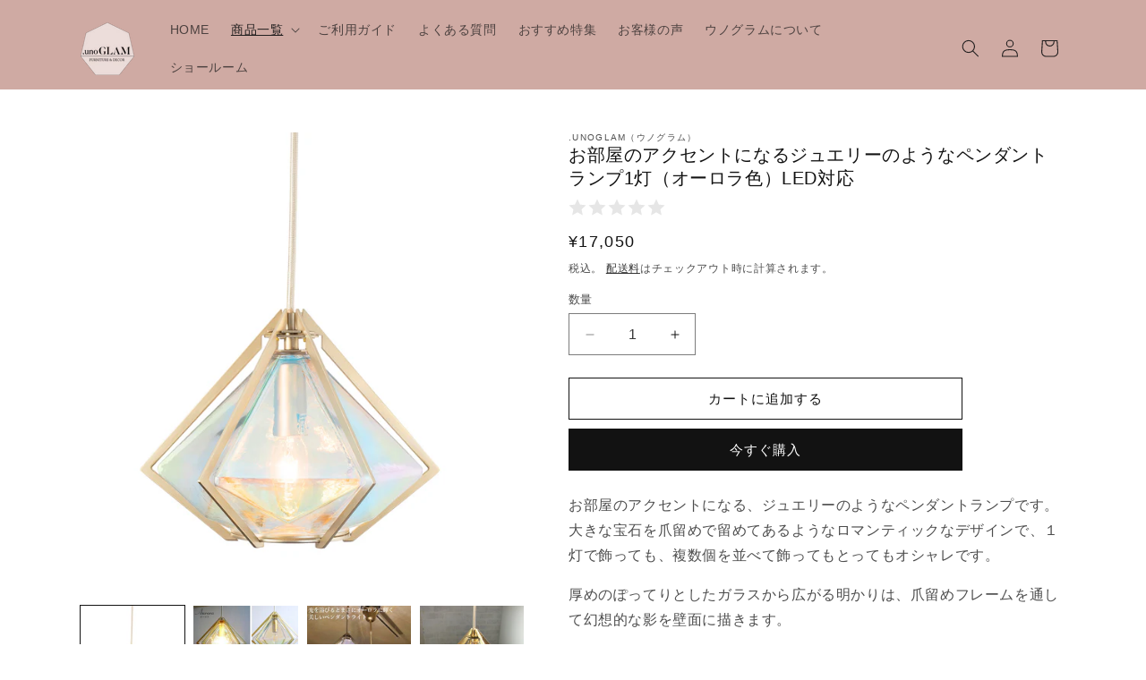

--- FILE ---
content_type: text/html; charset=utf-8
request_url: https://unoglam.com/collections/%E3%83%9A%E3%83%B3%E3%83%80%E3%83%B3%E3%83%88%E3%83%A9%E3%83%B3%E3%83%97/products/%E3%81%8A%E9%83%A8%E5%B1%8B%E3%81%AE%E3%82%A2%E3%82%AF%E3%82%BB%E3%83%B3%E3%83%88%E3%81%AB%E3%81%AA%E3%82%8B%E3%82%B8%E3%83%A5%E3%82%A8%E3%83%AA%E3%83%BC%E3%81%AE%E3%82%88%E3%81%86%E3%81%AA%E3%83%9A%E3%83%B3%E3%83%80%E3%83%B3%E3%83%88%E3%83%A9%E3%83%B3%E3%83%971%E7%81%AF-%E3%82%AA%E3%83%BC%E3%83%AD%E3%83%A9%E8%89%B2-led%E5%AF%BE%E5%BF%9C
body_size: 47796
content:
<!doctype html>
<html class="js" lang="ja">
  <head>
    <meta charset="utf-8">
    <meta http-equiv="X-UA-Compatible" content="IE=edge">
    <meta name="viewport" content="width=device-width,initial-scale=1">
    <meta name="theme-color" content="">
    <link rel="canonical" href="https://unoglam.com/products/%e3%81%8a%e9%83%a8%e5%b1%8b%e3%81%ae%e3%82%a2%e3%82%af%e3%82%bb%e3%83%b3%e3%83%88%e3%81%ab%e3%81%aa%e3%82%8b%e3%82%b8%e3%83%a5%e3%82%a8%e3%83%aa%e3%83%bc%e3%81%ae%e3%82%88%e3%81%86%e3%81%aa%e3%83%9a%e3%83%b3%e3%83%80%e3%83%b3%e3%83%88%e3%83%a9%e3%83%b3%e3%83%971%e7%81%af-%e3%82%aa%e3%83%bc%e3%83%ad%e3%83%a9%e8%89%b2-led%e5%af%be%e5%bf%9c"><link rel="icon" type="image/png" href="//unoglam.com/cdn/shop/files/60_efc85b15-0662-4b77-aa40-49a375cc1044.png?crop=center&height=32&v=1739589491&width=32"><title>
      お部屋のアクセントになるジュエリーのようなペンダントランプ1灯（オーロラ色）LED対応
 &ndash; 輸入家具と雑貨の通販.unoGLAM（ウノグラム）</title>

    
      <meta name="description" content="人気のアンティーク調シャンデリア。こちらのモデルの特長はなんといっても透明感があること。軸の部分までガラスでくるむことで、従来のモデルより透明感と艶感がグンと増したシャンデリアです。アンティーク調フレームと透明ガラスの割合が絶妙で、甘くなりすぎず、かといってゴージャスになりすぎずのシャンデリア。">
    

    

<meta property="og:site_name" content="輸入家具と雑貨の通販.unoGLAM（ウノグラム）">
<meta property="og:url" content="https://unoglam.com/products/%e3%81%8a%e9%83%a8%e5%b1%8b%e3%81%ae%e3%82%a2%e3%82%af%e3%82%bb%e3%83%b3%e3%83%88%e3%81%ab%e3%81%aa%e3%82%8b%e3%82%b8%e3%83%a5%e3%82%a8%e3%83%aa%e3%83%bc%e3%81%ae%e3%82%88%e3%81%86%e3%81%aa%e3%83%9a%e3%83%b3%e3%83%80%e3%83%b3%e3%83%88%e3%83%a9%e3%83%b3%e3%83%971%e7%81%af-%e3%82%aa%e3%83%bc%e3%83%ad%e3%83%a9%e8%89%b2-led%e5%af%be%e5%bf%9c">
<meta property="og:title" content="お部屋のアクセントになるジュエリーのようなペンダントランプ1灯（オーロラ色）LED対応">
<meta property="og:type" content="product">
<meta property="og:description" content="人気のアンティーク調シャンデリア。こちらのモデルの特長はなんといっても透明感があること。軸の部分までガラスでくるむことで、従来のモデルより透明感と艶感がグンと増したシャンデリアです。アンティーク調フレームと透明ガラスの割合が絶妙で、甘くなりすぎず、かといってゴージャスになりすぎずのシャンデリア。"><meta property="og:image" content="http://unoglam.com/cdn/shop/products/211018-1.jpg?v=1635064019">
  <meta property="og:image:secure_url" content="https://unoglam.com/cdn/shop/products/211018-1.jpg?v=1635064019">
  <meta property="og:image:width" content="1200">
  <meta property="og:image:height" content="1200"><meta property="og:price:amount" content="17,050">
  <meta property="og:price:currency" content="JPY"><meta name="twitter:card" content="summary_large_image">
<meta name="twitter:title" content="お部屋のアクセントになるジュエリーのようなペンダントランプ1灯（オーロラ色）LED対応">
<meta name="twitter:description" content="人気のアンティーク調シャンデリア。こちらのモデルの特長はなんといっても透明感があること。軸の部分までガラスでくるむことで、従来のモデルより透明感と艶感がグンと増したシャンデリアです。アンティーク調フレームと透明ガラスの割合が絶妙で、甘くなりすぎず、かといってゴージャスになりすぎずのシャンデリア。">


    <script src="//unoglam.com/cdn/shop/t/22/assets/constants.js?v=132983761750457495441739691978" defer="defer"></script>
    <script src="//unoglam.com/cdn/shop/t/22/assets/pubsub.js?v=158357773527763999511739691979" defer="defer"></script>
    <script src="//unoglam.com/cdn/shop/t/22/assets/global.js?v=152862011079830610291739691978" defer="defer"></script>
    <script src="//unoglam.com/cdn/shop/t/22/assets/details-disclosure.js?v=13653116266235556501739691978" defer="defer"></script>
    <script src="//unoglam.com/cdn/shop/t/22/assets/details-modal.js?v=25581673532751508451739691978" defer="defer"></script>
    <script src="//unoglam.com/cdn/shop/t/22/assets/search-form.js?v=133129549252120666541739691979" defer="defer"></script><script src="//unoglam.com/cdn/shop/t/22/assets/animations.js?v=88693664871331136111739691977" defer="defer"></script><script>window.performance && window.performance.mark && window.performance.mark('shopify.content_for_header.start');</script><meta name="google-site-verification" content="AG5WssrT7WgXjyLmEgv84THqCROjLFqkU0ACIXiP464">
<meta id="shopify-digital-wallet" name="shopify-digital-wallet" content="/27165032559/digital_wallets/dialog">
<link rel="alternate" type="application/json+oembed" href="https://unoglam.com/products/%e3%81%8a%e9%83%a8%e5%b1%8b%e3%81%ae%e3%82%a2%e3%82%af%e3%82%bb%e3%83%b3%e3%83%88%e3%81%ab%e3%81%aa%e3%82%8b%e3%82%b8%e3%83%a5%e3%82%a8%e3%83%aa%e3%83%bc%e3%81%ae%e3%82%88%e3%81%86%e3%81%aa%e3%83%9a%e3%83%b3%e3%83%80%e3%83%b3%e3%83%88%e3%83%a9%e3%83%b3%e3%83%971%e7%81%af-%e3%82%aa%e3%83%bc%e3%83%ad%e3%83%a9%e8%89%b2-led%e5%af%be%e5%bf%9c.oembed">
<script async="async" src="/checkouts/internal/preloads.js?locale=ja-JP"></script>
<script id="shopify-features" type="application/json">{"accessToken":"6e94794ad0d5b2bb5e4e137aa87c3832","betas":["rich-media-storefront-analytics"],"domain":"unoglam.com","predictiveSearch":false,"shopId":27165032559,"locale":"ja"}</script>
<script>var Shopify = Shopify || {};
Shopify.shop = "asahi-furniture-salon.myshopify.com";
Shopify.locale = "ja";
Shopify.currency = {"active":"JPY","rate":"1.0"};
Shopify.country = "JP";
Shopify.theme = {"name":"Dawn","id":142773682353,"schema_name":"Dawn","schema_version":"15.2.0","theme_store_id":887,"role":"main"};
Shopify.theme.handle = "null";
Shopify.theme.style = {"id":null,"handle":null};
Shopify.cdnHost = "unoglam.com/cdn";
Shopify.routes = Shopify.routes || {};
Shopify.routes.root = "/";</script>
<script type="module">!function(o){(o.Shopify=o.Shopify||{}).modules=!0}(window);</script>
<script>!function(o){function n(){var o=[];function n(){o.push(Array.prototype.slice.apply(arguments))}return n.q=o,n}var t=o.Shopify=o.Shopify||{};t.loadFeatures=n(),t.autoloadFeatures=n()}(window);</script>
<script id="shop-js-analytics" type="application/json">{"pageType":"product"}</script>
<script defer="defer" async type="module" src="//unoglam.com/cdn/shopifycloud/shop-js/modules/v2/client.init-shop-cart-sync_0MstufBG.ja.esm.js"></script>
<script defer="defer" async type="module" src="//unoglam.com/cdn/shopifycloud/shop-js/modules/v2/chunk.common_jll-23Z1.esm.js"></script>
<script defer="defer" async type="module" src="//unoglam.com/cdn/shopifycloud/shop-js/modules/v2/chunk.modal_HXih6-AF.esm.js"></script>
<script type="module">
  await import("//unoglam.com/cdn/shopifycloud/shop-js/modules/v2/client.init-shop-cart-sync_0MstufBG.ja.esm.js");
await import("//unoglam.com/cdn/shopifycloud/shop-js/modules/v2/chunk.common_jll-23Z1.esm.js");
await import("//unoglam.com/cdn/shopifycloud/shop-js/modules/v2/chunk.modal_HXih6-AF.esm.js");

  window.Shopify.SignInWithShop?.initShopCartSync?.({"fedCMEnabled":true,"windoidEnabled":true});

</script>
<script>(function() {
  var isLoaded = false;
  function asyncLoad() {
    if (isLoaded) return;
    isLoaded = true;
    var urls = ["\/\/d1liekpayvooaz.cloudfront.net\/apps\/customizery\/customizery.js?shop=asahi-furniture-salon.myshopify.com","https:\/\/cdn.omiseconnect.jp\/plugin\/js\/shopify_shop.js?shop=asahi-furniture-salon.myshopify.com","https:\/\/cdn.nfcube.com\/instafeed-9674c5fb5ec6f246f229a36c90cb7bbc.js?shop=asahi-furniture-salon.myshopify.com","\/\/cdn.shopify.com\/proxy\/6d236ba921987d233938cc8940a42348565d85f13ad093c1ab07fc44b7a0d1f9\/bucket.useifsapp.com\/theme-files-min\/js\/ifs-script-tag-min.js?v=2\u0026shop=asahi-furniture-salon.myshopify.com\u0026sp-cache-control=cHVibGljLCBtYXgtYWdlPTkwMA"];
    for (var i = 0; i < urls.length; i++) {
      var s = document.createElement('script');
      s.type = 'text/javascript';
      s.async = true;
      s.src = urls[i];
      var x = document.getElementsByTagName('script')[0];
      x.parentNode.insertBefore(s, x);
    }
  };
  if(window.attachEvent) {
    window.attachEvent('onload', asyncLoad);
  } else {
    window.addEventListener('load', asyncLoad, false);
  }
})();</script>
<script id="__st">var __st={"a":27165032559,"offset":32400,"reqid":"9fde35f0-d87a-4aaf-b3ca-13e22deb0754-1769069434","pageurl":"unoglam.com\/collections\/%E3%83%9A%E3%83%B3%E3%83%80%E3%83%B3%E3%83%88%E3%83%A9%E3%83%B3%E3%83%97\/products\/%E3%81%8A%E9%83%A8%E5%B1%8B%E3%81%AE%E3%82%A2%E3%82%AF%E3%82%BB%E3%83%B3%E3%83%88%E3%81%AB%E3%81%AA%E3%82%8B%E3%82%B8%E3%83%A5%E3%82%A8%E3%83%AA%E3%83%BC%E3%81%AE%E3%82%88%E3%81%86%E3%81%AA%E3%83%9A%E3%83%B3%E3%83%80%E3%83%B3%E3%83%88%E3%83%A9%E3%83%B3%E3%83%971%E7%81%AF-%E3%82%AA%E3%83%BC%E3%83%AD%E3%83%A9%E8%89%B2-led%E5%AF%BE%E5%BF%9C","u":"9540107990e4","p":"product","rtyp":"product","rid":7023696478385};</script>
<script>window.ShopifyPaypalV4VisibilityTracking = true;</script>
<script id="captcha-bootstrap">!function(){'use strict';const t='contact',e='account',n='new_comment',o=[[t,t],['blogs',n],['comments',n],[t,'customer']],c=[[e,'customer_login'],[e,'guest_login'],[e,'recover_customer_password'],[e,'create_customer']],r=t=>t.map((([t,e])=>`form[action*='/${t}']:not([data-nocaptcha='true']) input[name='form_type'][value='${e}']`)).join(','),a=t=>()=>t?[...document.querySelectorAll(t)].map((t=>t.form)):[];function s(){const t=[...o],e=r(t);return a(e)}const i='password',u='form_key',d=['recaptcha-v3-token','g-recaptcha-response','h-captcha-response',i],f=()=>{try{return window.sessionStorage}catch{return}},m='__shopify_v',_=t=>t.elements[u];function p(t,e,n=!1){try{const o=window.sessionStorage,c=JSON.parse(o.getItem(e)),{data:r}=function(t){const{data:e,action:n}=t;return t[m]||n?{data:e,action:n}:{data:t,action:n}}(c);for(const[e,n]of Object.entries(r))t.elements[e]&&(t.elements[e].value=n);n&&o.removeItem(e)}catch(o){console.error('form repopulation failed',{error:o})}}const l='form_type',E='cptcha';function T(t){t.dataset[E]=!0}const w=window,h=w.document,L='Shopify',v='ce_forms',y='captcha';let A=!1;((t,e)=>{const n=(g='f06e6c50-85a8-45c8-87d0-21a2b65856fe',I='https://cdn.shopify.com/shopifycloud/storefront-forms-hcaptcha/ce_storefront_forms_captcha_hcaptcha.v1.5.2.iife.js',D={infoText:'hCaptchaによる保護',privacyText:'プライバシー',termsText:'利用規約'},(t,e,n)=>{const o=w[L][v],c=o.bindForm;if(c)return c(t,g,e,D).then(n);var r;o.q.push([[t,g,e,D],n]),r=I,A||(h.body.append(Object.assign(h.createElement('script'),{id:'captcha-provider',async:!0,src:r})),A=!0)});var g,I,D;w[L]=w[L]||{},w[L][v]=w[L][v]||{},w[L][v].q=[],w[L][y]=w[L][y]||{},w[L][y].protect=function(t,e){n(t,void 0,e),T(t)},Object.freeze(w[L][y]),function(t,e,n,w,h,L){const[v,y,A,g]=function(t,e,n){const i=e?o:[],u=t?c:[],d=[...i,...u],f=r(d),m=r(i),_=r(d.filter((([t,e])=>n.includes(e))));return[a(f),a(m),a(_),s()]}(w,h,L),I=t=>{const e=t.target;return e instanceof HTMLFormElement?e:e&&e.form},D=t=>v().includes(t);t.addEventListener('submit',(t=>{const e=I(t);if(!e)return;const n=D(e)&&!e.dataset.hcaptchaBound&&!e.dataset.recaptchaBound,o=_(e),c=g().includes(e)&&(!o||!o.value);(n||c)&&t.preventDefault(),c&&!n&&(function(t){try{if(!f())return;!function(t){const e=f();if(!e)return;const n=_(t);if(!n)return;const o=n.value;o&&e.removeItem(o)}(t);const e=Array.from(Array(32),(()=>Math.random().toString(36)[2])).join('');!function(t,e){_(t)||t.append(Object.assign(document.createElement('input'),{type:'hidden',name:u})),t.elements[u].value=e}(t,e),function(t,e){const n=f();if(!n)return;const o=[...t.querySelectorAll(`input[type='${i}']`)].map((({name:t})=>t)),c=[...d,...o],r={};for(const[a,s]of new FormData(t).entries())c.includes(a)||(r[a]=s);n.setItem(e,JSON.stringify({[m]:1,action:t.action,data:r}))}(t,e)}catch(e){console.error('failed to persist form',e)}}(e),e.submit())}));const S=(t,e)=>{t&&!t.dataset[E]&&(n(t,e.some((e=>e===t))),T(t))};for(const o of['focusin','change'])t.addEventListener(o,(t=>{const e=I(t);D(e)&&S(e,y())}));const B=e.get('form_key'),M=e.get(l),P=B&&M;t.addEventListener('DOMContentLoaded',(()=>{const t=y();if(P)for(const e of t)e.elements[l].value===M&&p(e,B);[...new Set([...A(),...v().filter((t=>'true'===t.dataset.shopifyCaptcha))])].forEach((e=>S(e,t)))}))}(h,new URLSearchParams(w.location.search),n,t,e,['guest_login'])})(!0,!0)}();</script>
<script integrity="sha256-4kQ18oKyAcykRKYeNunJcIwy7WH5gtpwJnB7kiuLZ1E=" data-source-attribution="shopify.loadfeatures" defer="defer" src="//unoglam.com/cdn/shopifycloud/storefront/assets/storefront/load_feature-a0a9edcb.js" crossorigin="anonymous"></script>
<script data-source-attribution="shopify.dynamic_checkout.dynamic.init">var Shopify=Shopify||{};Shopify.PaymentButton=Shopify.PaymentButton||{isStorefrontPortableWallets:!0,init:function(){window.Shopify.PaymentButton.init=function(){};var t=document.createElement("script");t.src="https://unoglam.com/cdn/shopifycloud/portable-wallets/latest/portable-wallets.ja.js",t.type="module",document.head.appendChild(t)}};
</script>
<script data-source-attribution="shopify.dynamic_checkout.buyer_consent">
  function portableWalletsHideBuyerConsent(e){var t=document.getElementById("shopify-buyer-consent"),n=document.getElementById("shopify-subscription-policy-button");t&&n&&(t.classList.add("hidden"),t.setAttribute("aria-hidden","true"),n.removeEventListener("click",e))}function portableWalletsShowBuyerConsent(e){var t=document.getElementById("shopify-buyer-consent"),n=document.getElementById("shopify-subscription-policy-button");t&&n&&(t.classList.remove("hidden"),t.removeAttribute("aria-hidden"),n.addEventListener("click",e))}window.Shopify?.PaymentButton&&(window.Shopify.PaymentButton.hideBuyerConsent=portableWalletsHideBuyerConsent,window.Shopify.PaymentButton.showBuyerConsent=portableWalletsShowBuyerConsent);
</script>
<script>
  function portableWalletsCleanup(e){e&&e.src&&console.error("Failed to load portable wallets script "+e.src);var t=document.querySelectorAll("shopify-accelerated-checkout .shopify-payment-button__skeleton, shopify-accelerated-checkout-cart .wallet-cart-button__skeleton"),e=document.getElementById("shopify-buyer-consent");for(let e=0;e<t.length;e++)t[e].remove();e&&e.remove()}function portableWalletsNotLoadedAsModule(e){e instanceof ErrorEvent&&"string"==typeof e.message&&e.message.includes("import.meta")&&"string"==typeof e.filename&&e.filename.includes("portable-wallets")&&(window.removeEventListener("error",portableWalletsNotLoadedAsModule),window.Shopify.PaymentButton.failedToLoad=e,"loading"===document.readyState?document.addEventListener("DOMContentLoaded",window.Shopify.PaymentButton.init):window.Shopify.PaymentButton.init())}window.addEventListener("error",portableWalletsNotLoadedAsModule);
</script>

<script type="module" src="https://unoglam.com/cdn/shopifycloud/portable-wallets/latest/portable-wallets.ja.js" onError="portableWalletsCleanup(this)" crossorigin="anonymous"></script>
<script nomodule>
  document.addEventListener("DOMContentLoaded", portableWalletsCleanup);
</script>

<link id="shopify-accelerated-checkout-styles" rel="stylesheet" media="screen" href="https://unoglam.com/cdn/shopifycloud/portable-wallets/latest/accelerated-checkout-backwards-compat.css" crossorigin="anonymous">
<style id="shopify-accelerated-checkout-cart">
        #shopify-buyer-consent {
  margin-top: 1em;
  display: inline-block;
  width: 100%;
}

#shopify-buyer-consent.hidden {
  display: none;
}

#shopify-subscription-policy-button {
  background: none;
  border: none;
  padding: 0;
  text-decoration: underline;
  font-size: inherit;
  cursor: pointer;
}

#shopify-subscription-policy-button::before {
  box-shadow: none;
}

      </style>
<script id="sections-script" data-sections="header" defer="defer" src="//unoglam.com/cdn/shop/t/22/compiled_assets/scripts.js?v=3065"></script>
<script>window.performance && window.performance.mark && window.performance.mark('shopify.content_for_header.end');</script>


    <style data-shopify>
      
      
      
      
      

      
        :root,
        .color-scheme-1 {
          --color-background: 255,255,255;
        
          --gradient-background: #ffffff;
        

        

        --color-foreground: 18,18,18;
        --color-background-contrast: 191,191,191;
        --color-shadow: 18,18,18;
        --color-button: 18,18,18;
        --color-button-text: 255,255,255;
        --color-secondary-button: 255,255,255;
        --color-secondary-button-text: 18,18,18;
        --color-link: 18,18,18;
        --color-badge-foreground: 18,18,18;
        --color-badge-background: 255,255,255;
        --color-badge-border: 18,18,18;
        --payment-terms-background-color: rgb(255 255 255);
      }
      
        
        .color-scheme-2 {
          --color-background: 243,243,243;
        
          --gradient-background: #f3f3f3;
        

        

        --color-foreground: 18,18,18;
        --color-background-contrast: 179,179,179;
        --color-shadow: 18,18,18;
        --color-button: 71,73,77;
        --color-button-text: 243,243,243;
        --color-secondary-button: 243,243,243;
        --color-secondary-button-text: 18,18,18;
        --color-link: 18,18,18;
        --color-badge-foreground: 18,18,18;
        --color-badge-background: 243,243,243;
        --color-badge-border: 18,18,18;
        --payment-terms-background-color: rgb(243 243 243);
      }
      
        
        .color-scheme-3 {
          --color-background: 225,215,215;
        
          --gradient-background: #e1d7d7;
        

        

        --color-foreground: 34,31,31;
        --color-background-contrast: 170,142,142;
        --color-shadow: 18,18,18;
        --color-button: 225,215,215;
        --color-button-text: 225,215,215;
        --color-secondary-button: 225,215,215;
        --color-secondary-button-text: 225,215,215;
        --color-link: 225,215,215;
        --color-badge-foreground: 34,31,31;
        --color-badge-background: 225,215,215;
        --color-badge-border: 34,31,31;
        --payment-terms-background-color: rgb(225 215 215);
      }
      
        
        .color-scheme-4 {
          --color-background: 18,18,18;
        
          --gradient-background: #121212;
        

        

        --color-foreground: 255,255,255;
        --color-background-contrast: 146,146,146;
        --color-shadow: 18,18,18;
        --color-button: 255,255,255;
        --color-button-text: 18,18,18;
        --color-secondary-button: 18,18,18;
        --color-secondary-button-text: 255,255,255;
        --color-link: 255,255,255;
        --color-badge-foreground: 255,255,255;
        --color-badge-background: 18,18,18;
        --color-badge-border: 255,255,255;
        --payment-terms-background-color: rgb(18 18 18);
      }
      
        
        .color-scheme-5 {
          --color-background: 207,170,163;
        
          --gradient-background: #cfaaa3;
        

        

        --color-foreground: 34,31,31;
        --color-background-contrast: 159,95,83;
        --color-shadow: 71,73,77;
        --color-button: 212,113,99;
        --color-button-text: 34,31,31;
        --color-secondary-button: 207,170,163;
        --color-secondary-button-text: 255,255,255;
        --color-link: 255,255,255;
        --color-badge-foreground: 34,31,31;
        --color-badge-background: 207,170,163;
        --color-badge-border: 34,31,31;
        --payment-terms-background-color: rgb(207 170 163);
      }
      
        
        .color-scheme-7bd8b0e8-7fb9-4e1a-9139-8df7fb4fd010 {
          --color-background: 255,255,255;
        
          --gradient-background: #ffffff;
        

        

        --color-foreground: 71,73,77;
        --color-background-contrast: 191,191,191;
        --color-shadow: 177,166,166;
        --color-button: 207,205,202;
        --color-button-text: 225,215,215;
        --color-secondary-button: 255,255,255;
        --color-secondary-button-text: 71,73,77;
        --color-link: 71,73,77;
        --color-badge-foreground: 71,73,77;
        --color-badge-background: 255,255,255;
        --color-badge-border: 71,73,77;
        --payment-terms-background-color: rgb(255 255 255);
      }
      
        
        .color-scheme-fbee27fb-cf57-44c4-a869-9c5647d2da9b {
          --color-background: 12,48,81;
        
          --gradient-background: #0c3051;
        

        

        --color-foreground: 243,243,243;
        --color-background-contrast: 15,61,103;
        --color-shadow: 18,18,18;
        --color-button: 207,205,202;
        --color-button-text: 255,255,255;
        --color-secondary-button: 12,48,81;
        --color-secondary-button-text: 243,243,243;
        --color-link: 243,243,243;
        --color-badge-foreground: 243,243,243;
        --color-badge-background: 12,48,81;
        --color-badge-border: 243,243,243;
        --payment-terms-background-color: rgb(12 48 81);
      }
      

      body, .color-scheme-1, .color-scheme-2, .color-scheme-3, .color-scheme-4, .color-scheme-5, .color-scheme-7bd8b0e8-7fb9-4e1a-9139-8df7fb4fd010, .color-scheme-fbee27fb-cf57-44c4-a869-9c5647d2da9b {
        color: rgba(var(--color-foreground), 0.75);
        background-color: rgb(var(--color-background));
      }

      :root {
        --font-body-family: "system_ui", -apple-system, 'Segoe UI', Roboto, 'Helvetica Neue', 'Noto Sans', 'Liberation Sans', Arial, sans-serif, 'Apple Color Emoji', 'Segoe UI Emoji', 'Segoe UI Symbol', 'Noto Color Emoji';
        --font-body-style: normal;
        --font-body-weight: 400;
        --font-body-weight-bold: 700;

        --font-heading-family: "system_ui", -apple-system, 'Segoe UI', Roboto, 'Helvetica Neue', 'Noto Sans', 'Liberation Sans', Arial, sans-serif, 'Apple Color Emoji', 'Segoe UI Emoji', 'Segoe UI Symbol', 'Noto Color Emoji';
        --font-heading-style: normal;
        --font-heading-weight: 400;

        --font-body-scale: 1.0;
        --font-heading-scale: 1.0;

        --media-padding: px;
        --media-border-opacity: 0.05;
        --media-border-width: 0px;
        --media-radius: 0px;
        --media-shadow-opacity: 0.0;
        --media-shadow-horizontal-offset: 0px;
        --media-shadow-vertical-offset: -6px;
        --media-shadow-blur-radius: 5px;
        --media-shadow-visible: 0;

        --page-width: 120rem;
        --page-width-margin: 0rem;

        --product-card-image-padding: 0.0rem;
        --product-card-corner-radius: 0.0rem;
        --product-card-text-alignment: left;
        --product-card-border-width: 0.0rem;
        --product-card-border-opacity: 0.1;
        --product-card-shadow-opacity: 0.0;
        --product-card-shadow-visible: 0;
        --product-card-shadow-horizontal-offset: 0.0rem;
        --product-card-shadow-vertical-offset: 0.4rem;
        --product-card-shadow-blur-radius: 0.5rem;

        --collection-card-image-padding: 0.0rem;
        --collection-card-corner-radius: 0.0rem;
        --collection-card-text-alignment: left;
        --collection-card-border-width: 0.0rem;
        --collection-card-border-opacity: 0.1;
        --collection-card-shadow-opacity: 0.0;
        --collection-card-shadow-visible: 0;
        --collection-card-shadow-horizontal-offset: 0.0rem;
        --collection-card-shadow-vertical-offset: 0.4rem;
        --collection-card-shadow-blur-radius: 0.5rem;

        --blog-card-image-padding: 0.0rem;
        --blog-card-corner-radius: 0.6rem;
        --blog-card-text-alignment: left;
        --blog-card-border-width: 0.2rem;
        --blog-card-border-opacity: 0.05;
        --blog-card-shadow-opacity: 0.15;
        --blog-card-shadow-visible: 1;
        --blog-card-shadow-horizontal-offset: 0.0rem;
        --blog-card-shadow-vertical-offset: 0.4rem;
        --blog-card-shadow-blur-radius: 0.5rem;

        --badge-corner-radius: 4.0rem;

        --popup-border-width: 1px;
        --popup-border-opacity: 0.1;
        --popup-corner-radius: 0px;
        --popup-shadow-opacity: 0.05;
        --popup-shadow-horizontal-offset: 0px;
        --popup-shadow-vertical-offset: 4px;
        --popup-shadow-blur-radius: 5px;

        --drawer-border-width: 1px;
        --drawer-border-opacity: 0.1;
        --drawer-shadow-opacity: 0.0;
        --drawer-shadow-horizontal-offset: 0px;
        --drawer-shadow-vertical-offset: 4px;
        --drawer-shadow-blur-radius: 5px;

        --spacing-sections-desktop: 40px;
        --spacing-sections-mobile: 28px;

        --grid-desktop-vertical-spacing: 12px;
        --grid-desktop-horizontal-spacing: 28px;
        --grid-mobile-vertical-spacing: 6px;
        --grid-mobile-horizontal-spacing: 14px;

        --text-boxes-border-opacity: 0.1;
        --text-boxes-border-width: 0px;
        --text-boxes-radius: 0px;
        --text-boxes-shadow-opacity: 0.0;
        --text-boxes-shadow-visible: 0;
        --text-boxes-shadow-horizontal-offset: 0px;
        --text-boxes-shadow-vertical-offset: 4px;
        --text-boxes-shadow-blur-radius: 5px;

        --buttons-radius: 0px;
        --buttons-radius-outset: 0px;
        --buttons-border-width: 1px;
        --buttons-border-opacity: 1.0;
        --buttons-shadow-opacity: 0.0;
        --buttons-shadow-visible: 0;
        --buttons-shadow-horizontal-offset: 0px;
        --buttons-shadow-vertical-offset: 4px;
        --buttons-shadow-blur-radius: 5px;
        --buttons-border-offset: 0px;

        --inputs-radius: 0px;
        --inputs-border-width: 1px;
        --inputs-border-opacity: 0.55;
        --inputs-shadow-opacity: 0.0;
        --inputs-shadow-horizontal-offset: 0px;
        --inputs-margin-offset: 0px;
        --inputs-shadow-vertical-offset: 4px;
        --inputs-shadow-blur-radius: 5px;
        --inputs-radius-outset: 0px;

        --variant-pills-radius: 40px;
        --variant-pills-border-width: 1px;
        --variant-pills-border-opacity: 0.55;
        --variant-pills-shadow-opacity: 0.0;
        --variant-pills-shadow-horizontal-offset: 0px;
        --variant-pills-shadow-vertical-offset: 4px;
        --variant-pills-shadow-blur-radius: 5px;
      }

      *,
      *::before,
      *::after {
        box-sizing: inherit;
      }

      html {
        box-sizing: border-box;
        font-size: calc(var(--font-body-scale) * 62.5%);
        height: 100%;
      }

      body {
        display: grid;
        grid-template-rows: auto auto 1fr auto;
        grid-template-columns: 100%;
        min-height: 100%;
        margin: 0;
        font-size: 1.5rem;
        letter-spacing: 0.06rem;
        line-height: calc(1 + 0.8 / var(--font-body-scale));
        font-family: var(--font-body-family);
        font-style: var(--font-body-style);
        font-weight: var(--font-body-weight);
      }

      @media screen and (min-width: 750px) {
        body {
          font-size: 1.6rem;
        }
      }
    </style>

    <link href="//unoglam.com/cdn/shop/t/22/assets/base.css?v=151364806130379422371768526871" rel="stylesheet" type="text/css" media="all" />
    <link rel="stylesheet" href="//unoglam.com/cdn/shop/t/22/assets/component-cart-items.css?v=123238115697927560811739691978" media="print" onload="this.media='all'"><link href="//unoglam.com/cdn/shop/t/22/assets/component-localization-form.css?v=170315343355214948141739691978" rel="stylesheet" type="text/css" media="all" />
      <script src="//unoglam.com/cdn/shop/t/22/assets/localization-form.js?v=144176611646395275351739691979" defer="defer"></script><link
        rel="stylesheet"
        href="//unoglam.com/cdn/shop/t/22/assets/component-predictive-search.css?v=118923337488134913561739691978"
        media="print"
        onload="this.media='all'"
      ><script>
      if (Shopify.designMode) {
        document.documentElement.classList.add('shopify-design-mode');
      }
    </script>
  <!-- BEGIN app block: shopify://apps/instafeed/blocks/head-block/c447db20-095d-4a10-9725-b5977662c9d5 --><link rel="preconnect" href="https://cdn.nfcube.com/">
<link rel="preconnect" href="https://scontent.cdninstagram.com/">






<!-- END app block --><!-- BEGIN app block: shopify://apps/judge-me-reviews/blocks/judgeme_core/61ccd3b1-a9f2-4160-9fe9-4fec8413e5d8 --><!-- Start of Judge.me Core -->






<link rel="dns-prefetch" href="https://cdnwidget.judge.me">
<link rel="dns-prefetch" href="https://cdn.judge.me">
<link rel="dns-prefetch" href="https://cdn1.judge.me">
<link rel="dns-prefetch" href="https://api.judge.me">

<script data-cfasync='false' class='jdgm-settings-script'>window.jdgmSettings={"pagination":5,"disable_web_reviews":false,"badge_no_review_text":"レビューなし","badge_n_reviews_text":"{{ n }}","badge_star_color":"#F8D41B","hide_badge_preview_if_no_reviews":false,"badge_hide_text":true,"enforce_center_preview_badge":false,"widget_title":"カスタマーレビュー","widget_open_form_text":"レビューを書く","widget_close_form_text":"レビューをキャンセル","widget_refresh_page_text":"ページを更新","widget_summary_text":"{{ number_of_reviews }}件のレビューに基づく","widget_no_review_text":"最初のレビューを書きましょう","widget_name_field_text":"表示名","widget_verified_name_field_text":"認証された名前（公開）","widget_name_placeholder_text":"表示名","widget_required_field_error_text":"このフィールドは必須です。","widget_email_field_text":"メールアドレス","widget_verified_email_field_text":"認証されたメール（非公開、編集不可）","widget_email_placeholder_text":"あなたのメールアドレス（非公開）","widget_email_field_error_text":"有効なメールアドレスを入力してください。","widget_rating_field_text":"評価","widget_review_title_field_text":"レビュータイトル","widget_review_title_placeholder_text":"レビューにタイトルをつける","widget_review_body_field_text":"レビュー内容","widget_review_body_placeholder_text":"ここに書き始めてください...","widget_pictures_field_text":"写真/動画（任意）","widget_submit_review_text":"レビューを送信","widget_submit_verified_review_text":"認証済みレビューを送信","widget_submit_success_msg_with_auto_publish":"ありがとうございます！数分後にページを更新して、あなたのレビューを確認してください。\u003ca href='https://judge.me/login' target='_blank' rel='nofollow noopener'\u003eJudge.me\u003c/a\u003eにログインすることで、レビューの削除や編集ができます。","widget_submit_success_msg_no_auto_publish":"ありがとうございます！あなたのレビューはショップ管理者の承認を得た後に公開されます。\u003ca href='https://judge.me/login' target='_blank' rel='nofollow noopener'\u003eJudge.me\u003c/a\u003eにログインすることで、レビューの削除や編集ができます。","widget_show_default_reviews_out_of_total_text":"{{ n_reviews }}件のレビューのうち{{ n_reviews_shown }}件を表示しています。","widget_show_all_link_text":"すべて表示","widget_show_less_link_text":"表示を減らす","widget_author_said_text":"{{ reviewer_name }}の言葉：","widget_days_text":"{{ n }}日前","widget_weeks_text":"{{ n }}週間前","widget_months_text":"{{ n }}ヶ月前","widget_years_text":"{{ n }}年前","widget_yesterday_text":"昨日","widget_today_text":"今日","widget_replied_text":"\u003e\u003e {{ shop_name }}の返信：","widget_read_more_text":"続きを読む","widget_reviewer_name_as_initial":"","widget_rating_filter_color":"#fbcd0a","widget_rating_filter_see_all_text":"すべてのレビューを見る","widget_sorting_most_recent_text":"最新順","widget_sorting_highest_rating_text":"最高評価順","widget_sorting_lowest_rating_text":"最低評価順","widget_sorting_with_pictures_text":"写真付きのみ","widget_sorting_most_helpful_text":"最も役立つ順","widget_open_question_form_text":"質問する","widget_reviews_subtab_text":"レビュー","widget_questions_subtab_text":"質問","widget_question_label_text":"質問","widget_answer_label_text":"回答","widget_question_placeholder_text":"ここに質問を書いてください","widget_submit_question_text":"質問を送信","widget_question_submit_success_text":"ご質問ありがとうございます！回答があり次第ご連絡いたします。","widget_star_color":"#FDBF31","verified_badge_text":"認証済み","verified_badge_bg_color":"","verified_badge_text_color":"","verified_badge_placement":"left-of-reviewer-name","widget_review_max_height":"","widget_hide_border":false,"widget_social_share":false,"widget_thumb":false,"widget_review_location_show":false,"widget_location_format":"","all_reviews_include_out_of_store_products":true,"all_reviews_out_of_store_text":"（ストア外）","all_reviews_pagination":100,"all_reviews_product_name_prefix_text":"について","enable_review_pictures":true,"enable_question_anwser":false,"widget_theme":"default","review_date_format":"mm/dd/yyyy","default_sort_method":"most-recent","widget_product_reviews_subtab_text":"製品レビュー","widget_shop_reviews_subtab_text":"ショップレビュー","widget_other_products_reviews_text":"他の製品のレビュー","widget_store_reviews_subtab_text":"ショップレビュー","widget_no_store_reviews_text":"この店舗はまだレビューを受け取っていません","widget_web_restriction_product_reviews_text":"この製品に対するレビューはまだありません","widget_no_items_text":"アイテムが見つかりません","widget_show_more_text":"もっと見る","widget_write_a_store_review_text":"ストアレビューを書く","widget_other_languages_heading":"他の言語のレビュー","widget_translate_review_text":"レビューを{{ language }}に翻訳","widget_translating_review_text":"翻訳中...","widget_show_original_translation_text":"原文を表示 ({{ language }})","widget_translate_review_failed_text":"レビューを翻訳できませんでした。","widget_translate_review_retry_text":"再試行","widget_translate_review_try_again_later_text":"後でもう一度お試しください","show_product_url_for_grouped_product":false,"widget_sorting_pictures_first_text":"写真を最初に","show_pictures_on_all_rev_page_mobile":false,"show_pictures_on_all_rev_page_desktop":false,"floating_tab_hide_mobile_install_preference":false,"floating_tab_button_name":"★ レビュー","floating_tab_title":"お客様の声","floating_tab_button_color":"","floating_tab_button_background_color":"","floating_tab_url":"","floating_tab_url_enabled":false,"floating_tab_tab_style":"text","all_reviews_text_badge_text":"お客様は当店を{{ shop.metafields.judgeme.all_reviews_count }}件のレビューに基づいて{{ shop.metafields.judgeme.all_reviews_rating | round: 1 }}/5と評価しています。","all_reviews_text_badge_text_branded_style":"{{ shop.metafields.judgeme.all_reviews_count }}件のレビューに基づいて5つ星中{{ shop.metafields.judgeme.all_reviews_rating | round: 1 }}つ星","is_all_reviews_text_badge_a_link":false,"show_stars_for_all_reviews_text_badge":false,"all_reviews_text_badge_url":"","all_reviews_text_style":"text","all_reviews_text_color_style":"judgeme_brand_color","all_reviews_text_color":"#108474","all_reviews_text_show_jm_brand":true,"featured_carousel_show_header":true,"featured_carousel_title":"お客様の声","testimonials_carousel_title":"お客様の声","videos_carousel_title":"お客様の声","cards_carousel_title":"お客様の声","featured_carousel_count_text":"{{ n }}件のレビューから","featured_carousel_add_link_to_all_reviews_page":true,"featured_carousel_url":"","featured_carousel_show_images":true,"featured_carousel_autoslide_interval":5,"featured_carousel_arrows_on_the_sides":false,"featured_carousel_height":250,"featured_carousel_width":80,"featured_carousel_image_size":0,"featured_carousel_image_height":250,"featured_carousel_arrow_color":"#eeeeee","verified_count_badge_style":"vintage","verified_count_badge_orientation":"horizontal","verified_count_badge_color_style":"judgeme_brand_color","verified_count_badge_color":"#108474","is_verified_count_badge_a_link":false,"verified_count_badge_url":"","verified_count_badge_show_jm_brand":true,"widget_rating_preset_default":5,"widget_first_sub_tab":"product-reviews","widget_show_histogram":true,"widget_histogram_use_custom_color":false,"widget_pagination_use_custom_color":false,"widget_star_use_custom_color":true,"widget_verified_badge_use_custom_color":false,"widget_write_review_use_custom_color":false,"picture_reminder_submit_button":"Upload Pictures","enable_review_videos":false,"mute_video_by_default":false,"widget_sorting_videos_first_text":"動画を最初に","widget_review_pending_text":"保留中","featured_carousel_items_for_large_screen":5,"social_share_options_order":"Facebook,Twitter","remove_microdata_snippet":true,"disable_json_ld":false,"enable_json_ld_products":false,"preview_badge_show_question_text":false,"preview_badge_no_question_text":"質問なし","preview_badge_n_question_text":"{{ number_of_questions }}件の質問","qa_badge_show_icon":false,"qa_badge_position":"same-row","remove_judgeme_branding":false,"widget_add_search_bar":false,"widget_search_bar_placeholder":"検索","widget_sorting_verified_only_text":"認証済みのみ","featured_carousel_theme":"default","featured_carousel_show_rating":true,"featured_carousel_show_title":true,"featured_carousel_show_body":true,"featured_carousel_show_date":false,"featured_carousel_show_reviewer":true,"featured_carousel_show_product":false,"featured_carousel_header_background_color":"#108474","featured_carousel_header_text_color":"#ffffff","featured_carousel_name_product_separator":"reviewed","featured_carousel_full_star_background":"#108474","featured_carousel_empty_star_background":"#dadada","featured_carousel_vertical_theme_background":"#f9fafb","featured_carousel_verified_badge_enable":false,"featured_carousel_verified_badge_color":"#108474","featured_carousel_border_style":"round","featured_carousel_review_line_length_limit":3,"featured_carousel_more_reviews_button_text":"さらにレビューを読む","featured_carousel_view_product_button_text":"製品を見る","all_reviews_page_load_reviews_on":"scroll","all_reviews_page_load_more_text":"さらにレビューを読み込む","disable_fb_tab_reviews":false,"enable_ajax_cdn_cache":false,"widget_public_name_text":"のように公開表示","default_reviewer_name":"John Smith","default_reviewer_name_has_non_latin":true,"widget_reviewer_anonymous":"匿名","medals_widget_title":"Judge.me レビューメダル","medals_widget_background_color":"#f9fafb","medals_widget_position":"footer_all_pages","medals_widget_border_color":"#f9fafb","medals_widget_verified_text_position":"left","medals_widget_use_monochromatic_version":false,"medals_widget_elements_color":"#108474","show_reviewer_avatar":true,"widget_invalid_yt_video_url_error_text":"YouTubeビデオURLではありません","widget_max_length_field_error_text":"{0}文字以内で入力してください。","widget_show_country_flag":false,"widget_show_collected_via_shop_app":true,"widget_verified_by_shop_badge_style":"light","widget_verified_by_shop_text":"ショップによって認証","widget_show_photo_gallery":true,"widget_load_with_code_splitting":true,"widget_ugc_install_preference":false,"widget_ugc_title":"私たちが作り、あなたが共有","widget_ugc_subtitle":"タグ付けすると、あなたの写真が私たちのページで特集されます","widget_ugc_arrows_color":"#ffffff","widget_ugc_primary_button_text":"今すぐ購入","widget_ugc_primary_button_background_color":"#108474","widget_ugc_primary_button_text_color":"#ffffff","widget_ugc_primary_button_border_width":"0","widget_ugc_primary_button_border_style":"none","widget_ugc_primary_button_border_color":"#108474","widget_ugc_primary_button_border_radius":"25","widget_ugc_secondary_button_text":"さらに読み込む","widget_ugc_secondary_button_background_color":"#ffffff","widget_ugc_secondary_button_text_color":"#108474","widget_ugc_secondary_button_border_width":"2","widget_ugc_secondary_button_border_style":"solid","widget_ugc_secondary_button_border_color":"#108474","widget_ugc_secondary_button_border_radius":"25","widget_ugc_reviews_button_text":"レビューを見る","widget_ugc_reviews_button_background_color":"#ffffff","widget_ugc_reviews_button_text_color":"#108474","widget_ugc_reviews_button_border_width":"2","widget_ugc_reviews_button_border_style":"solid","widget_ugc_reviews_button_border_color":"#108474","widget_ugc_reviews_button_border_radius":"25","widget_ugc_reviews_button_link_to":"judgeme-reviews-page","widget_ugc_show_post_date":true,"widget_ugc_max_width":"800","widget_rating_metafield_value_type":true,"widget_primary_color":"#141E45","widget_enable_secondary_color":false,"widget_secondary_color":"#edf5f5","widget_summary_average_rating_text":"5つ星中{{ average_rating }}つ星","widget_media_grid_title":"お客様の写真と動画","widget_media_grid_see_more_text":"もっと見る","widget_round_style":false,"widget_show_product_medals":true,"widget_verified_by_judgeme_text":"Judge.meによって認証","widget_show_store_medals":true,"widget_verified_by_judgeme_text_in_store_medals":"Judge.meによって認証","widget_media_field_exceed_quantity_message":"申し訳ありませんが、1つのレビューにつき{{ max_media }}つまでしか受け付けられません。","widget_media_field_exceed_limit_message":"{{ file_name }}が大きすぎます。{{ size_limit }}MB未満の{{ media_type }}を選択してください。","widget_review_submitted_text":"レビューが送信されました！","widget_question_submitted_text":"質問が送信されました！","widget_close_form_text_question":"キャンセル","widget_write_your_answer_here_text":"ここに回答を書いてください","widget_enabled_branded_link":true,"widget_show_collected_by_judgeme":true,"widget_reviewer_name_color":"","widget_write_review_text_color":"","widget_write_review_bg_color":"","widget_collected_by_judgeme_text":"Judge.meによって収集","widget_pagination_type":"standard","widget_load_more_text":"さらに読み込む","widget_load_more_color":"#108474","widget_full_review_text":"完全なレビュー","widget_read_more_reviews_text":"さらにレビューを読む","widget_read_questions_text":"質問を読む","widget_questions_and_answers_text":"質問と回答","widget_verified_by_text":"認証元","widget_verified_text":"認証済み","widget_number_of_reviews_text":"{{ number_of_reviews }}件のレビュー","widget_back_button_text":"戻る","widget_next_button_text":"次へ","widget_custom_forms_filter_button":"フィルター","custom_forms_style":"vertical","widget_show_review_information":false,"how_reviews_are_collected":"レビューの収集方法は？","widget_show_review_keywords":false,"widget_gdpr_statement":"あなたのデータの使用方法：あなたが残したレビューについてのみ、必要な場合にのみご連絡いたします。レビューを送信することで、Judge.meの\u003ca href='https://judge.me/terms' target='_blank' rel='nofollow noopener'\u003e利用規約\u003c/a\u003e、\u003ca href='https://judge.me/privacy' target='_blank' rel='nofollow noopener'\u003eプライバシーポリシー\u003c/a\u003e、\u003ca href='https://judge.me/content-policy' target='_blank' rel='nofollow noopener'\u003eコンテンツポリシー\u003c/a\u003eに同意したことになります。","widget_multilingual_sorting_enabled":false,"widget_translate_review_content_enabled":false,"widget_translate_review_content_method":"manual","popup_widget_review_selection":"automatically_with_pictures","popup_widget_round_border_style":true,"popup_widget_show_title":true,"popup_widget_show_body":true,"popup_widget_show_reviewer":false,"popup_widget_show_product":true,"popup_widget_show_pictures":true,"popup_widget_use_review_picture":true,"popup_widget_show_on_home_page":true,"popup_widget_show_on_product_page":true,"popup_widget_show_on_collection_page":true,"popup_widget_show_on_cart_page":true,"popup_widget_position":"bottom_left","popup_widget_first_review_delay":5,"popup_widget_duration":5,"popup_widget_interval":5,"popup_widget_review_count":5,"popup_widget_hide_on_mobile":true,"review_snippet_widget_round_border_style":true,"review_snippet_widget_card_color":"#FFFFFF","review_snippet_widget_slider_arrows_background_color":"#FFFFFF","review_snippet_widget_slider_arrows_color":"#000000","review_snippet_widget_star_color":"#108474","show_product_variant":false,"all_reviews_product_variant_label_text":"バリエーション: ","widget_show_verified_branding":false,"widget_ai_summary_title":"お客様の声","widget_ai_summary_disclaimer":"最近のカスタマーレビューに基づくAI搭載レビュー要約","widget_show_ai_summary":false,"widget_show_ai_summary_bg":false,"widget_show_review_title_input":true,"redirect_reviewers_invited_via_email":"review_widget","request_store_review_after_product_review":false,"request_review_other_products_in_order":false,"review_form_color_scheme":"default","review_form_corner_style":"square","review_form_star_color":{},"review_form_text_color":"#333333","review_form_background_color":"#ffffff","review_form_field_background_color":"#fafafa","review_form_button_color":{},"review_form_button_text_color":"#ffffff","review_form_modal_overlay_color":"#000000","review_content_screen_title_text":"この製品をどのように評価しますか？","review_content_introduction_text":"あなたの体験について少し共有していただけると嬉しいです。","store_review_form_title_text":"このストアをどのように評価しますか？","store_review_form_introduction_text":"あなたの体験について少し共有していただけると嬉しいです。","show_review_guidance_text":true,"one_star_review_guidance_text":"悪い","five_star_review_guidance_text":"素晴らしい","customer_information_screen_title_text":"あなたについて","customer_information_introduction_text":"あなたについてもっと教えてください。","custom_questions_screen_title_text":"あなたの体験について詳しく","custom_questions_introduction_text":"あなたの体験についてより詳しく理解するための質問がいくつかあります。","review_submitted_screen_title_text":"レビューありがとうございます！","review_submitted_screen_thank_you_text":"現在処理中です。まもなくストアに表示されます。","review_submitted_screen_email_verification_text":"今送信したリンクをクリックしてメールアドレスを確認してください。これにより、レビューの信頼性を保つことができます。","review_submitted_request_store_review_text":"私たちとのお買い物体験を共有していただけませんか？","review_submitted_review_other_products_text":"これらの商品をレビューしていただけませんか？","store_review_screen_title_text":"あなたの購入体験を共有しますか？","store_review_introduction_text":"あなたのフィードバックを重視し、改善に活用します。あなたの思いや提案を共有してください。","reviewer_media_screen_title_picture_text":"写真を共有","reviewer_media_introduction_picture_text":"レビューを裏付ける写真をアップロードしてください。","reviewer_media_screen_title_video_text":"ビデオを共有","reviewer_media_introduction_video_text":"レビューを裏付けるビデオをアップロードしてください。","reviewer_media_screen_title_picture_or_video_text":"写真またはビデオを共有","reviewer_media_introduction_picture_or_video_text":"レビューを裏付ける写真またはビデオをアップロードしてください。","reviewer_media_youtube_url_text":"ここにYoutubeのURLを貼り付けてください","advanced_settings_next_step_button_text":"次へ","advanced_settings_close_review_button_text":"閉じる","modal_write_review_flow":false,"write_review_flow_required_text":"必須","write_review_flow_privacy_message_text":"個人情報を厳守します。","write_review_flow_anonymous_text":"匿名レビュー","write_review_flow_visibility_text":"これは他のお客様には表示されません。","write_review_flow_multiple_selection_help_text":"お好きなだけ選択してください","write_review_flow_single_selection_help_text":"一つのオプションを選択してください","write_review_flow_required_field_error_text":"この項目は必須です","write_review_flow_invalid_email_error_text":"有効なメールアドレスを入力してください","write_review_flow_max_length_error_text":"最大{{ max_length }}文字。","write_review_flow_media_upload_text":"\u003cb\u003eクリックしてアップロード\u003c/b\u003eまたはドラッグ\u0026ドロップ","write_review_flow_gdpr_statement":"必要な場合にのみ、あなたのレビューについてご連絡いたします。レビューを送信することで、当社の\u003ca href='https://judge.me/terms' target='_blank' rel='nofollow noopener'\u003e利用規約\u003c/a\u003eおよび\u003ca href='https://judge.me/privacy' target='_blank' rel='nofollow noopener'\u003eプライバシーポリシー\u003c/a\u003eに同意したものとみなされます。","rating_only_reviews_enabled":false,"show_negative_reviews_help_screen":false,"new_review_flow_help_screen_rating_threshold":3,"negative_review_resolution_screen_title_text":"もっと教えてください","negative_review_resolution_text":"お客様の体験は私たちにとって重要です。ご購入に問題がございましたら、私たちがサポートいたします。お気軽にお問い合わせください。状況を改善する機会をいただければ幸いです。","negative_review_resolution_button_text":"お問い合わせ","negative_review_resolution_proceed_with_review_text":"レビューを残す","negative_review_resolution_subject":"{{ shop_name }}での購入に関する問題。{{ order_name }}","preview_badge_collection_page_install_status":false,"widget_review_custom_css":"","preview_badge_custom_css":"","preview_badge_stars_count":"5-stars","featured_carousel_custom_css":"","floating_tab_custom_css":"","all_reviews_widget_custom_css":"","medals_widget_custom_css":"","verified_badge_custom_css":"","all_reviews_text_custom_css":"","transparency_badges_collected_via_store_invite":false,"transparency_badges_from_another_provider":false,"transparency_badges_collected_from_store_visitor":false,"transparency_badges_collected_by_verified_review_provider":false,"transparency_badges_earned_reward":false,"transparency_badges_collected_via_store_invite_text":"ストア招待によるレビュー収集","transparency_badges_from_another_provider_text":"他のプロバイダーからのレビュー収集","transparency_badges_collected_from_store_visitor_text":"ストア訪問者からのレビュー収集","transparency_badges_written_in_google_text":"Googleで書かれたレビュー","transparency_badges_written_in_etsy_text":"Etsyで書かれたレビュー","transparency_badges_written_in_shop_app_text":"Shop Appで書かれたレビュー","transparency_badges_earned_reward_text":"将来の購入に対する報酬を獲得したレビュー","product_review_widget_per_page":10,"widget_store_review_label_text":"ストアレビュー","checkout_comment_extension_title_on_product_page":"Customer Comments","checkout_comment_extension_num_latest_comment_show":5,"checkout_comment_extension_format":"name_and_timestamp","checkout_comment_customer_name":"last_initial","checkout_comment_comment_notification":true,"preview_badge_collection_page_install_preference":true,"preview_badge_home_page_install_preference":false,"preview_badge_product_page_install_preference":true,"review_widget_install_preference":"","review_carousel_install_preference":true,"floating_reviews_tab_install_preference":"none","verified_reviews_count_badge_install_preference":false,"all_reviews_text_install_preference":false,"review_widget_best_location":true,"judgeme_medals_install_preference":false,"review_widget_revamp_enabled":true,"review_widget_qna_enabled":false,"review_widget_revamp_dual_publish_end_date":"2026-01-20T04:41:46.000+00:00","review_widget_header_theme":"minimal","review_widget_widget_title_enabled":true,"review_widget_header_text_size":"medium","review_widget_header_text_weight":"regular","review_widget_average_rating_style":"compact","review_widget_bar_chart_enabled":true,"review_widget_bar_chart_type":"numbers","review_widget_bar_chart_style":"standard","review_widget_expanded_media_gallery_enabled":false,"review_widget_reviews_section_theme":"standard","review_widget_image_style":"thumbnails","review_widget_review_image_ratio":"square","review_widget_stars_size":"medium","review_widget_verified_badge":"standard_text","review_widget_review_title_text_size":"medium","review_widget_review_text_size":"medium","review_widget_review_text_length":"medium","review_widget_number_of_columns_desktop":3,"review_widget_carousel_transition_speed":5,"review_widget_custom_questions_answers_display":"always","review_widget_button_text_color":"#FFFFFF","review_widget_text_color":"#000000","review_widget_lighter_text_color":"#7B7B7B","review_widget_corner_styling":"soft","review_widget_review_word_singular":"レビュー","review_widget_review_word_plural":"レビュー","review_widget_voting_label":"役立つ？","review_widget_shop_reply_label":"{{ shop_name }}からの返信：","review_widget_filters_title":"フィルター","qna_widget_question_word_singular":"質問","qna_widget_question_word_plural":"質問","qna_widget_answer_reply_label":"{{ answerer_name }}からの返信：","qna_content_screen_title_text":"この商品について質問","qna_widget_question_required_field_error_text":"質問を入力してください。","qna_widget_flow_gdpr_statement":"必要な場合にのみ、あなたの質問についてご連絡いたします。質問を送信することで、当社の\u003ca href='https://judge.me/terms' target='_blank' rel='nofollow noopener'\u003e利用規約\u003c/a\u003eおよび\u003ca href='https://judge.me/privacy' target='_blank' rel='nofollow noopener'\u003eプライバシーポリシー\u003c/a\u003eに同意したものとみなされます。","qna_widget_question_submitted_text":"質問ありがとうございます！","qna_widget_close_form_text_question":"閉じる","qna_widget_question_submit_success_text":"あなたの質問に回答が届いたら、あなたにメールでお知らせします。","all_reviews_widget_v2025_enabled":false,"all_reviews_widget_v2025_header_theme":"default","all_reviews_widget_v2025_widget_title_enabled":true,"all_reviews_widget_v2025_header_text_size":"medium","all_reviews_widget_v2025_header_text_weight":"regular","all_reviews_widget_v2025_average_rating_style":"compact","all_reviews_widget_v2025_bar_chart_enabled":true,"all_reviews_widget_v2025_bar_chart_type":"numbers","all_reviews_widget_v2025_bar_chart_style":"standard","all_reviews_widget_v2025_expanded_media_gallery_enabled":false,"all_reviews_widget_v2025_show_store_medals":true,"all_reviews_widget_v2025_show_photo_gallery":true,"all_reviews_widget_v2025_show_review_keywords":false,"all_reviews_widget_v2025_show_ai_summary":false,"all_reviews_widget_v2025_show_ai_summary_bg":false,"all_reviews_widget_v2025_add_search_bar":false,"all_reviews_widget_v2025_default_sort_method":"most-recent","all_reviews_widget_v2025_reviews_per_page":10,"all_reviews_widget_v2025_reviews_section_theme":"default","all_reviews_widget_v2025_image_style":"thumbnails","all_reviews_widget_v2025_review_image_ratio":"square","all_reviews_widget_v2025_stars_size":"medium","all_reviews_widget_v2025_verified_badge":"bold_badge","all_reviews_widget_v2025_review_title_text_size":"medium","all_reviews_widget_v2025_review_text_size":"medium","all_reviews_widget_v2025_review_text_length":"medium","all_reviews_widget_v2025_number_of_columns_desktop":3,"all_reviews_widget_v2025_carousel_transition_speed":5,"all_reviews_widget_v2025_custom_questions_answers_display":"always","all_reviews_widget_v2025_show_product_variant":false,"all_reviews_widget_v2025_show_reviewer_avatar":true,"all_reviews_widget_v2025_reviewer_name_as_initial":"","all_reviews_widget_v2025_review_location_show":false,"all_reviews_widget_v2025_location_format":"","all_reviews_widget_v2025_show_country_flag":false,"all_reviews_widget_v2025_verified_by_shop_badge_style":"light","all_reviews_widget_v2025_social_share":false,"all_reviews_widget_v2025_social_share_options_order":"Facebook,Twitter,LinkedIn,Pinterest","all_reviews_widget_v2025_pagination_type":"standard","all_reviews_widget_v2025_button_text_color":"#FFFFFF","all_reviews_widget_v2025_text_color":"#000000","all_reviews_widget_v2025_lighter_text_color":"#7B7B7B","all_reviews_widget_v2025_corner_styling":"soft","all_reviews_widget_v2025_title":"カスタマーレビュー","all_reviews_widget_v2025_ai_summary_title":"お客様がこのストアについて言っていること","all_reviews_widget_v2025_no_review_text":"最初のレビューを書きましょう","platform":"shopify","branding_url":"https://app.judge.me/reviews/stores/unoglam.com","branding_text":"Powered by Judge.me","locale":"en","reply_name":"輸入家具と雑貨の通販.unoGLAM（ウノグラム）","widget_version":"3.0","footer":true,"autopublish":true,"review_dates":true,"enable_custom_form":false,"shop_use_review_site":true,"shop_locale":"ja","enable_multi_locales_translations":true,"show_review_title_input":true,"review_verification_email_status":"always","can_be_branded":true,"reply_name_text":"輸入家具と雑貨の通販.unoGLAM（ウノグラム）"};</script> <style class='jdgm-settings-style'>﻿.jdgm-xx{left:0}:root{--jdgm-primary-color: #141E45;--jdgm-secondary-color: rgba(20,30,69,0.1);--jdgm-star-color: #FDBF31;--jdgm-write-review-text-color: white;--jdgm-write-review-bg-color: #141E45;--jdgm-paginate-color: #141E45;--jdgm-border-radius: 0;--jdgm-reviewer-name-color: #141E45}.jdgm-histogram__bar-content{background-color:#141E45}.jdgm-rev[data-verified-buyer=true] .jdgm-rev__icon.jdgm-rev__icon:after,.jdgm-rev__buyer-badge.jdgm-rev__buyer-badge{color:white;background-color:#141E45}.jdgm-review-widget--small .jdgm-gallery.jdgm-gallery .jdgm-gallery__thumbnail-link:nth-child(8) .jdgm-gallery__thumbnail-wrapper.jdgm-gallery__thumbnail-wrapper:before{content:"もっと見る"}@media only screen and (min-width: 768px){.jdgm-gallery.jdgm-gallery .jdgm-gallery__thumbnail-link:nth-child(8) .jdgm-gallery__thumbnail-wrapper.jdgm-gallery__thumbnail-wrapper:before{content:"もっと見る"}}.jdgm-preview-badge .jdgm-star.jdgm-star{color:#F8D41B}.jdgm-prev-badge__text{display:none !important}.jdgm-author-all-initials{display:none !important}.jdgm-author-last-initial{display:none !important}.jdgm-rev-widg__title{visibility:hidden}.jdgm-rev-widg__summary-text{visibility:hidden}.jdgm-prev-badge__text{visibility:hidden}.jdgm-rev__prod-link-prefix:before{content:'について'}.jdgm-rev__variant-label:before{content:'バリエーション: '}.jdgm-rev__out-of-store-text:before{content:'（ストア外）'}@media only screen and (min-width: 768px){.jdgm-rev__pics .jdgm-rev_all-rev-page-picture-separator,.jdgm-rev__pics .jdgm-rev__product-picture{display:none}}@media only screen and (max-width: 768px){.jdgm-rev__pics .jdgm-rev_all-rev-page-picture-separator,.jdgm-rev__pics .jdgm-rev__product-picture{display:none}}.jdgm-preview-badge[data-template="index"]{display:none !important}.jdgm-verified-count-badget[data-from-snippet="true"]{display:none !important}.jdgm-all-reviews-text[data-from-snippet="true"]{display:none !important}.jdgm-medals-section[data-from-snippet="true"]{display:none !important}.jdgm-ugc-media-wrapper[data-from-snippet="true"]{display:none !important}.jdgm-rev__transparency-badge[data-badge-type="review_collected_via_store_invitation"]{display:none !important}.jdgm-rev__transparency-badge[data-badge-type="review_collected_from_another_provider"]{display:none !important}.jdgm-rev__transparency-badge[data-badge-type="review_collected_from_store_visitor"]{display:none !important}.jdgm-rev__transparency-badge[data-badge-type="review_written_in_etsy"]{display:none !important}.jdgm-rev__transparency-badge[data-badge-type="review_written_in_google_business"]{display:none !important}.jdgm-rev__transparency-badge[data-badge-type="review_written_in_shop_app"]{display:none !important}.jdgm-rev__transparency-badge[data-badge-type="review_earned_for_future_purchase"]{display:none !important}.jdgm-review-snippet-widget .jdgm-rev-snippet-widget__cards-container .jdgm-rev-snippet-card{border-radius:8px;background:#fff}.jdgm-review-snippet-widget .jdgm-rev-snippet-widget__cards-container .jdgm-rev-snippet-card__rev-rating .jdgm-star{color:#108474}.jdgm-review-snippet-widget .jdgm-rev-snippet-widget__prev-btn,.jdgm-review-snippet-widget .jdgm-rev-snippet-widget__next-btn{border-radius:50%;background:#fff}.jdgm-review-snippet-widget .jdgm-rev-snippet-widget__prev-btn>svg,.jdgm-review-snippet-widget .jdgm-rev-snippet-widget__next-btn>svg{fill:#000}.jdgm-full-rev-modal.rev-snippet-widget .jm-mfp-container .jm-mfp-content,.jdgm-full-rev-modal.rev-snippet-widget .jm-mfp-container .jdgm-full-rev__icon,.jdgm-full-rev-modal.rev-snippet-widget .jm-mfp-container .jdgm-full-rev__pic-img,.jdgm-full-rev-modal.rev-snippet-widget .jm-mfp-container .jdgm-full-rev__reply{border-radius:8px}.jdgm-full-rev-modal.rev-snippet-widget .jm-mfp-container .jdgm-full-rev[data-verified-buyer="true"] .jdgm-full-rev__icon::after{border-radius:8px}.jdgm-full-rev-modal.rev-snippet-widget .jm-mfp-container .jdgm-full-rev .jdgm-rev__buyer-badge{border-radius:calc( 8px / 2 )}.jdgm-full-rev-modal.rev-snippet-widget .jm-mfp-container .jdgm-full-rev .jdgm-full-rev__replier::before{content:'輸入家具と雑貨の通販.unoGLAM（ウノグラム）'}.jdgm-full-rev-modal.rev-snippet-widget .jm-mfp-container .jdgm-full-rev .jdgm-full-rev__product-button{border-radius:calc( 8px * 6 )}
</style> <style class='jdgm-settings-style'></style>

  
  
  
  <style class='jdgm-miracle-styles'>
  @-webkit-keyframes jdgm-spin{0%{-webkit-transform:rotate(0deg);-ms-transform:rotate(0deg);transform:rotate(0deg)}100%{-webkit-transform:rotate(359deg);-ms-transform:rotate(359deg);transform:rotate(359deg)}}@keyframes jdgm-spin{0%{-webkit-transform:rotate(0deg);-ms-transform:rotate(0deg);transform:rotate(0deg)}100%{-webkit-transform:rotate(359deg);-ms-transform:rotate(359deg);transform:rotate(359deg)}}@font-face{font-family:'JudgemeStar';src:url("[data-uri]") format("woff");font-weight:normal;font-style:normal}.jdgm-star{font-family:'JudgemeStar';display:inline !important;text-decoration:none !important;padding:0 4px 0 0 !important;margin:0 !important;font-weight:bold;opacity:1;-webkit-font-smoothing:antialiased;-moz-osx-font-smoothing:grayscale}.jdgm-star:hover{opacity:1}.jdgm-star:last-of-type{padding:0 !important}.jdgm-star.jdgm--on:before{content:"\e000"}.jdgm-star.jdgm--off:before{content:"\e001"}.jdgm-star.jdgm--half:before{content:"\e002"}.jdgm-widget *{margin:0;line-height:1.4;-webkit-box-sizing:border-box;-moz-box-sizing:border-box;box-sizing:border-box;-webkit-overflow-scrolling:touch}.jdgm-hidden{display:none !important;visibility:hidden !important}.jdgm-temp-hidden{display:none}.jdgm-spinner{width:40px;height:40px;margin:auto;border-radius:50%;border-top:2px solid #eee;border-right:2px solid #eee;border-bottom:2px solid #eee;border-left:2px solid #ccc;-webkit-animation:jdgm-spin 0.8s infinite linear;animation:jdgm-spin 0.8s infinite linear}.jdgm-prev-badge{display:block !important}

</style>


  
  
   


<script data-cfasync='false' class='jdgm-script'>
!function(e){window.jdgm=window.jdgm||{},jdgm.CDN_HOST="https://cdnwidget.judge.me/",jdgm.CDN_HOST_ALT="https://cdn2.judge.me/cdn/widget_frontend/",jdgm.API_HOST="https://api.judge.me/",jdgm.CDN_BASE_URL="https://cdn.shopify.com/extensions/019be17e-f3a5-7af8-ad6f-79a9f502fb85/judgeme-extensions-305/assets/",
jdgm.docReady=function(d){(e.attachEvent?"complete"===e.readyState:"loading"!==e.readyState)?
setTimeout(d,0):e.addEventListener("DOMContentLoaded",d)},jdgm.loadCSS=function(d,t,o,a){
!o&&jdgm.loadCSS.requestedUrls.indexOf(d)>=0||(jdgm.loadCSS.requestedUrls.push(d),
(a=e.createElement("link")).rel="stylesheet",a.class="jdgm-stylesheet",a.media="nope!",
a.href=d,a.onload=function(){this.media="all",t&&setTimeout(t)},e.body.appendChild(a))},
jdgm.loadCSS.requestedUrls=[],jdgm.loadJS=function(e,d){var t=new XMLHttpRequest;
t.onreadystatechange=function(){4===t.readyState&&(Function(t.response)(),d&&d(t.response))},
t.open("GET",e),t.onerror=function(){if(e.indexOf(jdgm.CDN_HOST)===0&&jdgm.CDN_HOST_ALT!==jdgm.CDN_HOST){var f=e.replace(jdgm.CDN_HOST,jdgm.CDN_HOST_ALT);jdgm.loadJS(f,d)}},t.send()},jdgm.docReady((function(){(window.jdgmLoadCSS||e.querySelectorAll(
".jdgm-widget, .jdgm-all-reviews-page").length>0)&&(jdgmSettings.widget_load_with_code_splitting?
parseFloat(jdgmSettings.widget_version)>=3?jdgm.loadCSS(jdgm.CDN_HOST+"widget_v3/base.css"):
jdgm.loadCSS(jdgm.CDN_HOST+"widget/base.css"):jdgm.loadCSS(jdgm.CDN_HOST+"shopify_v2.css"),
jdgm.loadJS(jdgm.CDN_HOST+"loa"+"der.js"))}))}(document);
</script>
<noscript><link rel="stylesheet" type="text/css" media="all" href="https://cdnwidget.judge.me/shopify_v2.css"></noscript>

<!-- BEGIN app snippet: theme_fix_tags --><script>
  (function() {
    var jdgmThemeFixes = null;
    if (!jdgmThemeFixes) return;
    var thisThemeFix = jdgmThemeFixes[Shopify.theme.id];
    if (!thisThemeFix) return;

    if (thisThemeFix.html) {
      document.addEventListener("DOMContentLoaded", function() {
        var htmlDiv = document.createElement('div');
        htmlDiv.classList.add('jdgm-theme-fix-html');
        htmlDiv.innerHTML = thisThemeFix.html;
        document.body.append(htmlDiv);
      });
    };

    if (thisThemeFix.css) {
      var styleTag = document.createElement('style');
      styleTag.classList.add('jdgm-theme-fix-style');
      styleTag.innerHTML = thisThemeFix.css;
      document.head.append(styleTag);
    };

    if (thisThemeFix.js) {
      var scriptTag = document.createElement('script');
      scriptTag.classList.add('jdgm-theme-fix-script');
      scriptTag.innerHTML = thisThemeFix.js;
      document.head.append(scriptTag);
    };
  })();
</script>
<!-- END app snippet -->
<!-- End of Judge.me Core -->



<!-- END app block --><script src="https://cdn.shopify.com/extensions/019be17e-f3a5-7af8-ad6f-79a9f502fb85/judgeme-extensions-305/assets/loader.js" type="text/javascript" defer="defer"></script>
<script src="https://cdn.shopify.com/extensions/019bc40c-7f38-71bb-973a-d5aeef6cd723/star-product-reviews-30/assets/spr-loader.min.js" type="text/javascript" defer="defer"></script>
<link href="https://cdn.shopify.com/extensions/019bc40c-7f38-71bb-973a-d5aeef6cd723/star-product-reviews-30/assets/spr-style.min.css" rel="stylesheet" type="text/css" media="all">
<link href="https://monorail-edge.shopifysvc.com" rel="dns-prefetch">
<script>(function(){if ("sendBeacon" in navigator && "performance" in window) {try {var session_token_from_headers = performance.getEntriesByType('navigation')[0].serverTiming.find(x => x.name == '_s').description;} catch {var session_token_from_headers = undefined;}var session_cookie_matches = document.cookie.match(/_shopify_s=([^;]*)/);var session_token_from_cookie = session_cookie_matches && session_cookie_matches.length === 2 ? session_cookie_matches[1] : "";var session_token = session_token_from_headers || session_token_from_cookie || "";function handle_abandonment_event(e) {var entries = performance.getEntries().filter(function(entry) {return /monorail-edge.shopifysvc.com/.test(entry.name);});if (!window.abandonment_tracked && entries.length === 0) {window.abandonment_tracked = true;var currentMs = Date.now();var navigation_start = performance.timing.navigationStart;var payload = {shop_id: 27165032559,url: window.location.href,navigation_start,duration: currentMs - navigation_start,session_token,page_type: "product"};window.navigator.sendBeacon("https://monorail-edge.shopifysvc.com/v1/produce", JSON.stringify({schema_id: "online_store_buyer_site_abandonment/1.1",payload: payload,metadata: {event_created_at_ms: currentMs,event_sent_at_ms: currentMs}}));}}window.addEventListener('pagehide', handle_abandonment_event);}}());</script>
<script id="web-pixels-manager-setup">(function e(e,d,r,n,o){if(void 0===o&&(o={}),!Boolean(null===(a=null===(i=window.Shopify)||void 0===i?void 0:i.analytics)||void 0===a?void 0:a.replayQueue)){var i,a;window.Shopify=window.Shopify||{};var t=window.Shopify;t.analytics=t.analytics||{};var s=t.analytics;s.replayQueue=[],s.publish=function(e,d,r){return s.replayQueue.push([e,d,r]),!0};try{self.performance.mark("wpm:start")}catch(e){}var l=function(){var e={modern:/Edge?\/(1{2}[4-9]|1[2-9]\d|[2-9]\d{2}|\d{4,})\.\d+(\.\d+|)|Firefox\/(1{2}[4-9]|1[2-9]\d|[2-9]\d{2}|\d{4,})\.\d+(\.\d+|)|Chrom(ium|e)\/(9{2}|\d{3,})\.\d+(\.\d+|)|(Maci|X1{2}).+ Version\/(15\.\d+|(1[6-9]|[2-9]\d|\d{3,})\.\d+)([,.]\d+|)( \(\w+\)|)( Mobile\/\w+|) Safari\/|Chrome.+OPR\/(9{2}|\d{3,})\.\d+\.\d+|(CPU[ +]OS|iPhone[ +]OS|CPU[ +]iPhone|CPU IPhone OS|CPU iPad OS)[ +]+(15[._]\d+|(1[6-9]|[2-9]\d|\d{3,})[._]\d+)([._]\d+|)|Android:?[ /-](13[3-9]|1[4-9]\d|[2-9]\d{2}|\d{4,})(\.\d+|)(\.\d+|)|Android.+Firefox\/(13[5-9]|1[4-9]\d|[2-9]\d{2}|\d{4,})\.\d+(\.\d+|)|Android.+Chrom(ium|e)\/(13[3-9]|1[4-9]\d|[2-9]\d{2}|\d{4,})\.\d+(\.\d+|)|SamsungBrowser\/([2-9]\d|\d{3,})\.\d+/,legacy:/Edge?\/(1[6-9]|[2-9]\d|\d{3,})\.\d+(\.\d+|)|Firefox\/(5[4-9]|[6-9]\d|\d{3,})\.\d+(\.\d+|)|Chrom(ium|e)\/(5[1-9]|[6-9]\d|\d{3,})\.\d+(\.\d+|)([\d.]+$|.*Safari\/(?![\d.]+ Edge\/[\d.]+$))|(Maci|X1{2}).+ Version\/(10\.\d+|(1[1-9]|[2-9]\d|\d{3,})\.\d+)([,.]\d+|)( \(\w+\)|)( Mobile\/\w+|) Safari\/|Chrome.+OPR\/(3[89]|[4-9]\d|\d{3,})\.\d+\.\d+|(CPU[ +]OS|iPhone[ +]OS|CPU[ +]iPhone|CPU IPhone OS|CPU iPad OS)[ +]+(10[._]\d+|(1[1-9]|[2-9]\d|\d{3,})[._]\d+)([._]\d+|)|Android:?[ /-](13[3-9]|1[4-9]\d|[2-9]\d{2}|\d{4,})(\.\d+|)(\.\d+|)|Mobile Safari.+OPR\/([89]\d|\d{3,})\.\d+\.\d+|Android.+Firefox\/(13[5-9]|1[4-9]\d|[2-9]\d{2}|\d{4,})\.\d+(\.\d+|)|Android.+Chrom(ium|e)\/(13[3-9]|1[4-9]\d|[2-9]\d{2}|\d{4,})\.\d+(\.\d+|)|Android.+(UC? ?Browser|UCWEB|U3)[ /]?(15\.([5-9]|\d{2,})|(1[6-9]|[2-9]\d|\d{3,})\.\d+)\.\d+|SamsungBrowser\/(5\.\d+|([6-9]|\d{2,})\.\d+)|Android.+MQ{2}Browser\/(14(\.(9|\d{2,})|)|(1[5-9]|[2-9]\d|\d{3,})(\.\d+|))(\.\d+|)|K[Aa][Ii]OS\/(3\.\d+|([4-9]|\d{2,})\.\d+)(\.\d+|)/},d=e.modern,r=e.legacy,n=navigator.userAgent;return n.match(d)?"modern":n.match(r)?"legacy":"unknown"}(),u="modern"===l?"modern":"legacy",c=(null!=n?n:{modern:"",legacy:""})[u],f=function(e){return[e.baseUrl,"/wpm","/b",e.hashVersion,"modern"===e.buildTarget?"m":"l",".js"].join("")}({baseUrl:d,hashVersion:r,buildTarget:u}),m=function(e){var d=e.version,r=e.bundleTarget,n=e.surface,o=e.pageUrl,i=e.monorailEndpoint;return{emit:function(e){var a=e.status,t=e.errorMsg,s=(new Date).getTime(),l=JSON.stringify({metadata:{event_sent_at_ms:s},events:[{schema_id:"web_pixels_manager_load/3.1",payload:{version:d,bundle_target:r,page_url:o,status:a,surface:n,error_msg:t},metadata:{event_created_at_ms:s}}]});if(!i)return console&&console.warn&&console.warn("[Web Pixels Manager] No Monorail endpoint provided, skipping logging."),!1;try{return self.navigator.sendBeacon.bind(self.navigator)(i,l)}catch(e){}var u=new XMLHttpRequest;try{return u.open("POST",i,!0),u.setRequestHeader("Content-Type","text/plain"),u.send(l),!0}catch(e){return console&&console.warn&&console.warn("[Web Pixels Manager] Got an unhandled error while logging to Monorail."),!1}}}}({version:r,bundleTarget:l,surface:e.surface,pageUrl:self.location.href,monorailEndpoint:e.monorailEndpoint});try{o.browserTarget=l,function(e){var d=e.src,r=e.async,n=void 0===r||r,o=e.onload,i=e.onerror,a=e.sri,t=e.scriptDataAttributes,s=void 0===t?{}:t,l=document.createElement("script"),u=document.querySelector("head"),c=document.querySelector("body");if(l.async=n,l.src=d,a&&(l.integrity=a,l.crossOrigin="anonymous"),s)for(var f in s)if(Object.prototype.hasOwnProperty.call(s,f))try{l.dataset[f]=s[f]}catch(e){}if(o&&l.addEventListener("load",o),i&&l.addEventListener("error",i),u)u.appendChild(l);else{if(!c)throw new Error("Did not find a head or body element to append the script");c.appendChild(l)}}({src:f,async:!0,onload:function(){if(!function(){var e,d;return Boolean(null===(d=null===(e=window.Shopify)||void 0===e?void 0:e.analytics)||void 0===d?void 0:d.initialized)}()){var d=window.webPixelsManager.init(e)||void 0;if(d){var r=window.Shopify.analytics;r.replayQueue.forEach((function(e){var r=e[0],n=e[1],o=e[2];d.publishCustomEvent(r,n,o)})),r.replayQueue=[],r.publish=d.publishCustomEvent,r.visitor=d.visitor,r.initialized=!0}}},onerror:function(){return m.emit({status:"failed",errorMsg:"".concat(f," has failed to load")})},sri:function(e){var d=/^sha384-[A-Za-z0-9+/=]+$/;return"string"==typeof e&&d.test(e)}(c)?c:"",scriptDataAttributes:o}),m.emit({status:"loading"})}catch(e){m.emit({status:"failed",errorMsg:(null==e?void 0:e.message)||"Unknown error"})}}})({shopId: 27165032559,storefrontBaseUrl: "https://unoglam.com",extensionsBaseUrl: "https://extensions.shopifycdn.com/cdn/shopifycloud/web-pixels-manager",monorailEndpoint: "https://monorail-edge.shopifysvc.com/unstable/produce_batch",surface: "storefront-renderer",enabledBetaFlags: ["2dca8a86"],webPixelsConfigList: [{"id":"1102708913","configuration":"{\"webPixelName\":\"Judge.me\"}","eventPayloadVersion":"v1","runtimeContext":"STRICT","scriptVersion":"34ad157958823915625854214640f0bf","type":"APP","apiClientId":683015,"privacyPurposes":["ANALYTICS"],"dataSharingAdjustments":{"protectedCustomerApprovalScopes":["read_customer_email","read_customer_name","read_customer_personal_data","read_customer_phone"]}},{"id":"979075249","configuration":"{\"shopId\": \"27165032559\", \"domain\": \"https:\/\/api.trustoo.io\/\"}","eventPayloadVersion":"v1","runtimeContext":"STRICT","scriptVersion":"ba09fa9fe3be54bc43d59b10cafc99bb","type":"APP","apiClientId":6212459,"privacyPurposes":["ANALYTICS","SALE_OF_DATA"],"dataSharingAdjustments":{"protectedCustomerApprovalScopes":["read_customer_address","read_customer_email","read_customer_name","read_customer_personal_data","read_customer_phone"]}},{"id":"509771953","configuration":"{\"config\":\"{\\\"pixel_id\\\":\\\"G-LR041YBZMQ\\\",\\\"target_country\\\":\\\"JP\\\",\\\"gtag_events\\\":[{\\\"type\\\":\\\"search\\\",\\\"action_label\\\":[\\\"G-LR041YBZMQ\\\",\\\"AW-10828949590\\\/J0hHCJjQxIsDENbQ0qso\\\"]},{\\\"type\\\":\\\"begin_checkout\\\",\\\"action_label\\\":[\\\"G-LR041YBZMQ\\\",\\\"AW-10828949590\\\/_V7HCJXQxIsDENbQ0qso\\\"]},{\\\"type\\\":\\\"view_item\\\",\\\"action_label\\\":[\\\"G-LR041YBZMQ\\\",\\\"AW-10828949590\\\/gLN_CI_QxIsDENbQ0qso\\\",\\\"MC-67VWP6FQ43\\\"]},{\\\"type\\\":\\\"purchase\\\",\\\"action_label\\\":[\\\"G-LR041YBZMQ\\\",\\\"AW-10828949590\\\/YBM3CIzQxIsDENbQ0qso\\\",\\\"MC-67VWP6FQ43\\\"]},{\\\"type\\\":\\\"page_view\\\",\\\"action_label\\\":[\\\"G-LR041YBZMQ\\\",\\\"AW-10828949590\\\/ozBiCInQxIsDENbQ0qso\\\",\\\"MC-67VWP6FQ43\\\"]},{\\\"type\\\":\\\"add_payment_info\\\",\\\"action_label\\\":[\\\"G-LR041YBZMQ\\\",\\\"AW-10828949590\\\/BUZ1CJvQxIsDENbQ0qso\\\"]},{\\\"type\\\":\\\"add_to_cart\\\",\\\"action_label\\\":[\\\"G-LR041YBZMQ\\\",\\\"AW-10828949590\\\/07CxCJLQxIsDENbQ0qso\\\"]}],\\\"enable_monitoring_mode\\\":false}\"}","eventPayloadVersion":"v1","runtimeContext":"OPEN","scriptVersion":"b2a88bafab3e21179ed38636efcd8a93","type":"APP","apiClientId":1780363,"privacyPurposes":[],"dataSharingAdjustments":{"protectedCustomerApprovalScopes":["read_customer_address","read_customer_email","read_customer_name","read_customer_personal_data","read_customer_phone"]}},{"id":"240320689","configuration":"{\"pixel_id\":\"625519458115426\",\"pixel_type\":\"facebook_pixel\",\"metaapp_system_user_token\":\"-\"}","eventPayloadVersion":"v1","runtimeContext":"OPEN","scriptVersion":"ca16bc87fe92b6042fbaa3acc2fbdaa6","type":"APP","apiClientId":2329312,"privacyPurposes":["ANALYTICS","MARKETING","SALE_OF_DATA"],"dataSharingAdjustments":{"protectedCustomerApprovalScopes":["read_customer_address","read_customer_email","read_customer_name","read_customer_personal_data","read_customer_phone"]}},{"id":"21495985","configuration":"{\"shopId\":\"27165032559\"}","eventPayloadVersion":"v1","runtimeContext":"STRICT","scriptVersion":"d0f9d56571adb8bed368f15f420158f9","type":"APP","apiClientId":19576455169,"privacyPurposes":["ANALYTICS","MARKETING","SALE_OF_DATA"],"dataSharingAdjustments":{"protectedCustomerApprovalScopes":["read_customer_email","read_customer_name","read_customer_personal_data","read_customer_phone"]}},{"id":"shopify-app-pixel","configuration":"{}","eventPayloadVersion":"v1","runtimeContext":"STRICT","scriptVersion":"0450","apiClientId":"shopify-pixel","type":"APP","privacyPurposes":["ANALYTICS","MARKETING"]},{"id":"shopify-custom-pixel","eventPayloadVersion":"v1","runtimeContext":"LAX","scriptVersion":"0450","apiClientId":"shopify-pixel","type":"CUSTOM","privacyPurposes":["ANALYTICS","MARKETING"]}],isMerchantRequest: false,initData: {"shop":{"name":"輸入家具と雑貨の通販.unoGLAM（ウノグラム）","paymentSettings":{"currencyCode":"JPY"},"myshopifyDomain":"asahi-furniture-salon.myshopify.com","countryCode":"JP","storefrontUrl":"https:\/\/unoglam.com"},"customer":null,"cart":null,"checkout":null,"productVariants":[{"price":{"amount":17050.0,"currencyCode":"JPY"},"product":{"title":"お部屋のアクセントになるジュエリーのようなペンダントランプ1灯（オーロラ色）LED対応","vendor":".unoGLAM（ウノグラム）","id":"7023696478385","untranslatedTitle":"お部屋のアクセントになるジュエリーのようなペンダントランプ1灯（オーロラ色）LED対応","url":"\/products\/%E3%81%8A%E9%83%A8%E5%B1%8B%E3%81%AE%E3%82%A2%E3%82%AF%E3%82%BB%E3%83%B3%E3%83%88%E3%81%AB%E3%81%AA%E3%82%8B%E3%82%B8%E3%83%A5%E3%82%A8%E3%83%AA%E3%83%BC%E3%81%AE%E3%82%88%E3%81%86%E3%81%AA%E3%83%9A%E3%83%B3%E3%83%80%E3%83%B3%E3%83%88%E3%83%A9%E3%83%B3%E3%83%971%E7%81%AF-%E3%82%AA%E3%83%BC%E3%83%AD%E3%83%A9%E8%89%B2-led%E5%AF%BE%E5%BF%9C","type":"ペンダントランプ"},"id":"41020309274801","image":{"src":"\/\/unoglam.com\/cdn\/shop\/products\/211018-1.jpg?v=1635064019"},"sku":"211018","title":"Default Title","untranslatedTitle":"Default Title"}],"purchasingCompany":null},},"https://unoglam.com/cdn","fcfee988w5aeb613cpc8e4bc33m6693e112",{"modern":"","legacy":""},{"shopId":"27165032559","storefrontBaseUrl":"https:\/\/unoglam.com","extensionBaseUrl":"https:\/\/extensions.shopifycdn.com\/cdn\/shopifycloud\/web-pixels-manager","surface":"storefront-renderer","enabledBetaFlags":"[\"2dca8a86\"]","isMerchantRequest":"false","hashVersion":"fcfee988w5aeb613cpc8e4bc33m6693e112","publish":"custom","events":"[[\"page_viewed\",{}],[\"product_viewed\",{\"productVariant\":{\"price\":{\"amount\":17050.0,\"currencyCode\":\"JPY\"},\"product\":{\"title\":\"お部屋のアクセントになるジュエリーのようなペンダントランプ1灯（オーロラ色）LED対応\",\"vendor\":\".unoGLAM（ウノグラム）\",\"id\":\"7023696478385\",\"untranslatedTitle\":\"お部屋のアクセントになるジュエリーのようなペンダントランプ1灯（オーロラ色）LED対応\",\"url\":\"\/products\/%E3%81%8A%E9%83%A8%E5%B1%8B%E3%81%AE%E3%82%A2%E3%82%AF%E3%82%BB%E3%83%B3%E3%83%88%E3%81%AB%E3%81%AA%E3%82%8B%E3%82%B8%E3%83%A5%E3%82%A8%E3%83%AA%E3%83%BC%E3%81%AE%E3%82%88%E3%81%86%E3%81%AA%E3%83%9A%E3%83%B3%E3%83%80%E3%83%B3%E3%83%88%E3%83%A9%E3%83%B3%E3%83%971%E7%81%AF-%E3%82%AA%E3%83%BC%E3%83%AD%E3%83%A9%E8%89%B2-led%E5%AF%BE%E5%BF%9C\",\"type\":\"ペンダントランプ\"},\"id\":\"41020309274801\",\"image\":{\"src\":\"\/\/unoglam.com\/cdn\/shop\/products\/211018-1.jpg?v=1635064019\"},\"sku\":\"211018\",\"title\":\"Default Title\",\"untranslatedTitle\":\"Default Title\"}}]]"});</script><script>
  window.ShopifyAnalytics = window.ShopifyAnalytics || {};
  window.ShopifyAnalytics.meta = window.ShopifyAnalytics.meta || {};
  window.ShopifyAnalytics.meta.currency = 'JPY';
  var meta = {"product":{"id":7023696478385,"gid":"gid:\/\/shopify\/Product\/7023696478385","vendor":".unoGLAM（ウノグラム）","type":"ペンダントランプ","handle":"お部屋のアクセントになるジュエリーのようなペンダントランプ1灯-オーロラ色-led対応","variants":[{"id":41020309274801,"price":1705000,"name":"お部屋のアクセントになるジュエリーのようなペンダントランプ1灯（オーロラ色）LED対応","public_title":null,"sku":"211018"}],"remote":false},"page":{"pageType":"product","resourceType":"product","resourceId":7023696478385,"requestId":"9fde35f0-d87a-4aaf-b3ca-13e22deb0754-1769069434"}};
  for (var attr in meta) {
    window.ShopifyAnalytics.meta[attr] = meta[attr];
  }
</script>
<script class="analytics">
  (function () {
    var customDocumentWrite = function(content) {
      var jquery = null;

      if (window.jQuery) {
        jquery = window.jQuery;
      } else if (window.Checkout && window.Checkout.$) {
        jquery = window.Checkout.$;
      }

      if (jquery) {
        jquery('body').append(content);
      }
    };

    var hasLoggedConversion = function(token) {
      if (token) {
        return document.cookie.indexOf('loggedConversion=' + token) !== -1;
      }
      return false;
    }

    var setCookieIfConversion = function(token) {
      if (token) {
        var twoMonthsFromNow = new Date(Date.now());
        twoMonthsFromNow.setMonth(twoMonthsFromNow.getMonth() + 2);

        document.cookie = 'loggedConversion=' + token + '; expires=' + twoMonthsFromNow;
      }
    }

    var trekkie = window.ShopifyAnalytics.lib = window.trekkie = window.trekkie || [];
    if (trekkie.integrations) {
      return;
    }
    trekkie.methods = [
      'identify',
      'page',
      'ready',
      'track',
      'trackForm',
      'trackLink'
    ];
    trekkie.factory = function(method) {
      return function() {
        var args = Array.prototype.slice.call(arguments);
        args.unshift(method);
        trekkie.push(args);
        return trekkie;
      };
    };
    for (var i = 0; i < trekkie.methods.length; i++) {
      var key = trekkie.methods[i];
      trekkie[key] = trekkie.factory(key);
    }
    trekkie.load = function(config) {
      trekkie.config = config || {};
      trekkie.config.initialDocumentCookie = document.cookie;
      var first = document.getElementsByTagName('script')[0];
      var script = document.createElement('script');
      script.type = 'text/javascript';
      script.onerror = function(e) {
        var scriptFallback = document.createElement('script');
        scriptFallback.type = 'text/javascript';
        scriptFallback.onerror = function(error) {
                var Monorail = {
      produce: function produce(monorailDomain, schemaId, payload) {
        var currentMs = new Date().getTime();
        var event = {
          schema_id: schemaId,
          payload: payload,
          metadata: {
            event_created_at_ms: currentMs,
            event_sent_at_ms: currentMs
          }
        };
        return Monorail.sendRequest("https://" + monorailDomain + "/v1/produce", JSON.stringify(event));
      },
      sendRequest: function sendRequest(endpointUrl, payload) {
        // Try the sendBeacon API
        if (window && window.navigator && typeof window.navigator.sendBeacon === 'function' && typeof window.Blob === 'function' && !Monorail.isIos12()) {
          var blobData = new window.Blob([payload], {
            type: 'text/plain'
          });

          if (window.navigator.sendBeacon(endpointUrl, blobData)) {
            return true;
          } // sendBeacon was not successful

        } // XHR beacon

        var xhr = new XMLHttpRequest();

        try {
          xhr.open('POST', endpointUrl);
          xhr.setRequestHeader('Content-Type', 'text/plain');
          xhr.send(payload);
        } catch (e) {
          console.log(e);
        }

        return false;
      },
      isIos12: function isIos12() {
        return window.navigator.userAgent.lastIndexOf('iPhone; CPU iPhone OS 12_') !== -1 || window.navigator.userAgent.lastIndexOf('iPad; CPU OS 12_') !== -1;
      }
    };
    Monorail.produce('monorail-edge.shopifysvc.com',
      'trekkie_storefront_load_errors/1.1',
      {shop_id: 27165032559,
      theme_id: 142773682353,
      app_name: "storefront",
      context_url: window.location.href,
      source_url: "//unoglam.com/cdn/s/trekkie.storefront.1bbfab421998800ff09850b62e84b8915387986d.min.js"});

        };
        scriptFallback.async = true;
        scriptFallback.src = '//unoglam.com/cdn/s/trekkie.storefront.1bbfab421998800ff09850b62e84b8915387986d.min.js';
        first.parentNode.insertBefore(scriptFallback, first);
      };
      script.async = true;
      script.src = '//unoglam.com/cdn/s/trekkie.storefront.1bbfab421998800ff09850b62e84b8915387986d.min.js';
      first.parentNode.insertBefore(script, first);
    };
    trekkie.load(
      {"Trekkie":{"appName":"storefront","development":false,"defaultAttributes":{"shopId":27165032559,"isMerchantRequest":null,"themeId":142773682353,"themeCityHash":"7017165219420491254","contentLanguage":"ja","currency":"JPY","eventMetadataId":"d5c2dc23-3ac5-4e38-9721-66f8074824cf"},"isServerSideCookieWritingEnabled":true,"monorailRegion":"shop_domain","enabledBetaFlags":["65f19447"]},"Session Attribution":{},"S2S":{"facebookCapiEnabled":true,"source":"trekkie-storefront-renderer","apiClientId":580111}}
    );

    var loaded = false;
    trekkie.ready(function() {
      if (loaded) return;
      loaded = true;

      window.ShopifyAnalytics.lib = window.trekkie;

      var originalDocumentWrite = document.write;
      document.write = customDocumentWrite;
      try { window.ShopifyAnalytics.merchantGoogleAnalytics.call(this); } catch(error) {};
      document.write = originalDocumentWrite;

      window.ShopifyAnalytics.lib.page(null,{"pageType":"product","resourceType":"product","resourceId":7023696478385,"requestId":"9fde35f0-d87a-4aaf-b3ca-13e22deb0754-1769069434","shopifyEmitted":true});

      var match = window.location.pathname.match(/checkouts\/(.+)\/(thank_you|post_purchase)/)
      var token = match? match[1]: undefined;
      if (!hasLoggedConversion(token)) {
        setCookieIfConversion(token);
        window.ShopifyAnalytics.lib.track("Viewed Product",{"currency":"JPY","variantId":41020309274801,"productId":7023696478385,"productGid":"gid:\/\/shopify\/Product\/7023696478385","name":"お部屋のアクセントになるジュエリーのようなペンダントランプ1灯（オーロラ色）LED対応","price":"17050","sku":"211018","brand":".unoGLAM（ウノグラム）","variant":null,"category":"ペンダントランプ","nonInteraction":true,"remote":false},undefined,undefined,{"shopifyEmitted":true});
      window.ShopifyAnalytics.lib.track("monorail:\/\/trekkie_storefront_viewed_product\/1.1",{"currency":"JPY","variantId":41020309274801,"productId":7023696478385,"productGid":"gid:\/\/shopify\/Product\/7023696478385","name":"お部屋のアクセントになるジュエリーのようなペンダントランプ1灯（オーロラ色）LED対応","price":"17050","sku":"211018","brand":".unoGLAM（ウノグラム）","variant":null,"category":"ペンダントランプ","nonInteraction":true,"remote":false,"referer":"https:\/\/unoglam.com\/collections\/%E3%83%9A%E3%83%B3%E3%83%80%E3%83%B3%E3%83%88%E3%83%A9%E3%83%B3%E3%83%97\/products\/%E3%81%8A%E9%83%A8%E5%B1%8B%E3%81%AE%E3%82%A2%E3%82%AF%E3%82%BB%E3%83%B3%E3%83%88%E3%81%AB%E3%81%AA%E3%82%8B%E3%82%B8%E3%83%A5%E3%82%A8%E3%83%AA%E3%83%BC%E3%81%AE%E3%82%88%E3%81%86%E3%81%AA%E3%83%9A%E3%83%B3%E3%83%80%E3%83%B3%E3%83%88%E3%83%A9%E3%83%B3%E3%83%971%E7%81%AF-%E3%82%AA%E3%83%BC%E3%83%AD%E3%83%A9%E8%89%B2-led%E5%AF%BE%E5%BF%9C"});
      }
    });


        var eventsListenerScript = document.createElement('script');
        eventsListenerScript.async = true;
        eventsListenerScript.src = "//unoglam.com/cdn/shopifycloud/storefront/assets/shop_events_listener-3da45d37.js";
        document.getElementsByTagName('head')[0].appendChild(eventsListenerScript);

})();</script>
<script
  defer
  src="https://unoglam.com/cdn/shopifycloud/perf-kit/shopify-perf-kit-3.0.4.min.js"
  data-application="storefront-renderer"
  data-shop-id="27165032559"
  data-render-region="gcp-us-central1"
  data-page-type="product"
  data-theme-instance-id="142773682353"
  data-theme-name="Dawn"
  data-theme-version="15.2.0"
  data-monorail-region="shop_domain"
  data-resource-timing-sampling-rate="10"
  data-shs="true"
  data-shs-beacon="true"
  data-shs-export-with-fetch="true"
  data-shs-logs-sample-rate="1"
  data-shs-beacon-endpoint="https://unoglam.com/api/collect"
></script>
</head>

  <body class="gradient">
    <a class="skip-to-content-link button visually-hidden" href="#MainContent">
      コンテンツに進む
    </a><!-- BEGIN sections: header-group -->
<div id="shopify-section-sections--18166516678833__header" class="shopify-section shopify-section-group-header-group section-header"><link rel="stylesheet" href="//unoglam.com/cdn/shop/t/22/assets/component-list-menu.css?v=151968516119678728991739691978" media="print" onload="this.media='all'">
<link rel="stylesheet" href="//unoglam.com/cdn/shop/t/22/assets/component-search.css?v=165164710990765432851739691978" media="print" onload="this.media='all'">
<link rel="stylesheet" href="//unoglam.com/cdn/shop/t/22/assets/component-menu-drawer.css?v=147478906057189667651739691978" media="print" onload="this.media='all'">
<link rel="stylesheet" href="//unoglam.com/cdn/shop/t/22/assets/component-cart-notification.css?v=54116361853792938221739691978" media="print" onload="this.media='all'">
<link rel="stylesheet" href="https://cdnjs.cloudflare.com/ajax/libs/font-awesome/5.15.3/css/all.min.css"><link rel="stylesheet" href="//unoglam.com/cdn/shop/t/22/assets/component-price.css?v=70172745017360139101739691978" media="print" onload="this.media='all'"><link rel="stylesheet" href="//unoglam.com/cdn/shop/t/22/assets/component-mega-menu.css?v=10110889665867715061739691978" media="print" onload="this.media='all'"><style>
  header-drawer {
    justify-self: start;
    margin-left: -1.2rem;
  }@media screen and (min-width: 990px) {
      header-drawer {
        display: none;
      }
    }.menu-drawer-container {
    display: flex;
  }

  .list-menu {
    list-style: none;
    padding: 0;
    margin: 0;
  }

  .list-menu--inline {
    display: inline-flex;
    flex-wrap: wrap;
  }

  summary.list-menu__item {
    padding-right: 2.7rem;
  }

  .list-menu__item {
    display: flex;
    align-items: center;
    line-height: calc(1 + 0.3 / var(--font-body-scale));
  }

  .list-menu__item--link {
    text-decoration: none;
    padding-bottom: 1rem;
    padding-top: 1rem;
    line-height: calc(1 + 0.8 / var(--font-body-scale));
  }

  @media screen and (min-width: 750px) {
    .list-menu__item--link {
      padding-bottom: 0.5rem;
      padding-top: 0.5rem;
    }
  }
</style><style data-shopify>.header {
    padding: 6px 3rem 2px 3rem;
  }

  .section-header {
    position: sticky; /* This is for fixing a Safari z-index issue. PR #2147 */
    margin-bottom: 9px;
  }

  @media screen and (min-width: 750px) {
    .section-header {
      margin-bottom: 12px;
    }
  }

  @media screen and (min-width: 990px) {
    .header {
      padding-top: 12px;
      padding-bottom: 4px;
    }
  }</style><script src="//unoglam.com/cdn/shop/t/22/assets/cart-notification.js?v=133508293167896966491739691977" defer="defer"></script><sticky-header data-sticky-type="always" class="header-wrapper color-scheme-5 gradient"><header class="header header--middle-left header--mobile-left page-width header--has-menu header--has-social header--has-account">

<header-drawer data-breakpoint="tablet">
  <details id="Details-menu-drawer-container" class="menu-drawer-container">
    <summary
      class="header__icon header__icon--menu header__icon--summary link focus-inset"
      aria-label="メニュー"
    >
      <span><svg xmlns="http://www.w3.org/2000/svg" fill="none" class="icon icon-hamburger" viewBox="0 0 18 16"><path fill="currentColor" d="M1 .5a.5.5 0 1 0 0 1h15.71a.5.5 0 0 0 0-1zM.5 8a.5.5 0 0 1 .5-.5h15.71a.5.5 0 0 1 0 1H1A.5.5 0 0 1 .5 8m0 7a.5.5 0 0 1 .5-.5h15.71a.5.5 0 0 1 0 1H1a.5.5 0 0 1-.5-.5"/></svg>
<svg xmlns="http://www.w3.org/2000/svg" fill="none" class="icon icon-close" viewBox="0 0 18 17"><path fill="currentColor" d="M.865 15.978a.5.5 0 0 0 .707.707l7.433-7.431 7.579 7.282a.501.501 0 0 0 .846-.37.5.5 0 0 0-.153-.351L9.712 8.546l7.417-7.416a.5.5 0 1 0-.707-.708L8.991 7.853 1.413.573a.5.5 0 1 0-.693.72l7.563 7.268z"/></svg>
</span>
    </summary>
    <div id="menu-drawer" class="gradient menu-drawer motion-reduce color-scheme-1">
      <div class="menu-drawer__inner-container">
        <div class="menu-drawer__navigation-container">
          <nav class="menu-drawer__navigation">
            <ul class="menu-drawer__menu has-submenu list-menu" role="list"><li><a
                      id="HeaderDrawer-home"
                      href="/"
                      class="menu-drawer__menu-item list-menu__item link link--text focus-inset"
                      
                    >
                      HOME
                    </a></li><li><details id="Details-menu-drawer-menu-item-2">
                      <summary
                        id="HeaderDrawer-商品一覧"
                        class="menu-drawer__menu-item list-menu__item link link--text focus-inset menu-drawer__menu-item--active"
                      >
                        商品一覧
                        <span class="svg-wrapper"><svg xmlns="http://www.w3.org/2000/svg" fill="none" class="icon icon-arrow" viewBox="0 0 14 10"><path fill="currentColor" fill-rule="evenodd" d="M8.537.808a.5.5 0 0 1 .817-.162l4 4a.5.5 0 0 1 0 .708l-4 4a.5.5 0 1 1-.708-.708L11.793 5.5H1a.5.5 0 0 1 0-1h10.793L8.646 1.354a.5.5 0 0 1-.109-.546" clip-rule="evenodd"/></svg>
</span>
                        <span class="svg-wrapper"><svg class="icon icon-caret" viewBox="0 0 10 6"><path fill="currentColor" fill-rule="evenodd" d="M9.354.646a.5.5 0 0 0-.708 0L5 4.293 1.354.646a.5.5 0 0 0-.708.708l4 4a.5.5 0 0 0 .708 0l4-4a.5.5 0 0 0 0-.708" clip-rule="evenodd"/></svg>
</span>
                      </summary>
                      <div
                        id="link-商品一覧"
                        class="menu-drawer__submenu has-submenu gradient motion-reduce"
                        tabindex="-1"
                      >
                        <div class="menu-drawer__inner-submenu">
                          <button class="menu-drawer__close-button link link--text focus-inset" aria-expanded="true">
                            <span class="svg-wrapper"><svg xmlns="http://www.w3.org/2000/svg" fill="none" class="icon icon-arrow" viewBox="0 0 14 10"><path fill="currentColor" fill-rule="evenodd" d="M8.537.808a.5.5 0 0 1 .817-.162l4 4a.5.5 0 0 1 0 .708l-4 4a.5.5 0 1 1-.708-.708L11.793 5.5H1a.5.5 0 0 1 0-1h10.793L8.646 1.354a.5.5 0 0 1-.109-.546" clip-rule="evenodd"/></svg>
</span>
                            商品一覧
                          </button>
                          <ul class="menu-drawer__menu list-menu" role="list" tabindex="-1"><li><a
                                    id="HeaderDrawer-商品一覧-全ての商品"
                                    href="/collections/all-item%E3%83%A8%E3%83%BC%E3%83%AD%E3%83%94%E3%82%A2%E3%83%B3%E5%AE%B6%E5%85%B7%E3%82%A4%E3%83%B3%E3%83%86%E3%83%AA%E3%82%A2%E3%81%AE%E9%80%9A%E8%B2%A9-%E3%82%A6%E3%83%8E%E3%82%B0%E3%83%A9%E3%83%A0"
                                    class="menu-drawer__menu-item link link--text list-menu__item focus-inset"
                                    
                                  >
                                    全ての商品
                                  </a></li><li><details id="Details-menu-drawer-商品一覧-家具">
                                    <summary
                                      id="HeaderDrawer-商品一覧-家具"
                                      class="menu-drawer__menu-item link link--text list-menu__item focus-inset"
                                    >
                                      家具
                                      <span class="svg-wrapper"><svg xmlns="http://www.w3.org/2000/svg" fill="none" class="icon icon-arrow" viewBox="0 0 14 10"><path fill="currentColor" fill-rule="evenodd" d="M8.537.808a.5.5 0 0 1 .817-.162l4 4a.5.5 0 0 1 0 .708l-4 4a.5.5 0 1 1-.708-.708L11.793 5.5H1a.5.5 0 0 1 0-1h10.793L8.646 1.354a.5.5 0 0 1-.109-.546" clip-rule="evenodd"/></svg>
</span>
                                      <span class="svg-wrapper"><svg class="icon icon-caret" viewBox="0 0 10 6"><path fill="currentColor" fill-rule="evenodd" d="M9.354.646a.5.5 0 0 0-.708 0L5 4.293 1.354.646a.5.5 0 0 0-.708.708l4 4a.5.5 0 0 0 .708 0l4-4a.5.5 0 0 0 0-.708" clip-rule="evenodd"/></svg>
</span>
                                    </summary>
                                    <div
                                      id="childlink-家具"
                                      class="menu-drawer__submenu has-submenu gradient motion-reduce"
                                    >
                                      <button
                                        class="menu-drawer__close-button link link--text focus-inset"
                                        aria-expanded="true"
                                      >
                                        <span class="svg-wrapper"><svg xmlns="http://www.w3.org/2000/svg" fill="none" class="icon icon-arrow" viewBox="0 0 14 10"><path fill="currentColor" fill-rule="evenodd" d="M8.537.808a.5.5 0 0 1 .817-.162l4 4a.5.5 0 0 1 0 .708l-4 4a.5.5 0 1 1-.708-.708L11.793 5.5H1a.5.5 0 0 1 0-1h10.793L8.646 1.354a.5.5 0 0 1-.109-.546" clip-rule="evenodd"/></svg>
</span>
                                        家具
                                      </button>
                                      <ul
                                        class="menu-drawer__menu list-menu"
                                        role="list"
                                        tabindex="-1"
                                      ><li>
                                            <a
                                              id="HeaderDrawer-商品一覧-家具-ソファ"
                                              href="/collections/sofa"
                                              class="menu-drawer__menu-item link link--text list-menu__item focus-inset"
                                              
                                            >
                                              ソファ
                                            </a>
                                          </li><li>
                                            <a
                                              id="HeaderDrawer-商品一覧-家具-ダイニングテーブル"
                                              href="/collections/table"
                                              class="menu-drawer__menu-item link link--text list-menu__item focus-inset"
                                              
                                            >
                                              ダイニングテーブル
                                            </a>
                                          </li><li>
                                            <a
                                              id="HeaderDrawer-商品一覧-家具-ダイニングチェア-パーソナルチェア"
                                              href="/collections/1%E4%BA%BA%E6%8E%9B%E3%81%91%E3%82%BD%E3%83%95%E3%82%A1-%E3%83%91%E3%83%BC%E3%82%BD%E3%83%8A%E3%83%AB%E3%83%81%E3%82%A7%E3%82%A2"
                                              class="menu-drawer__menu-item link link--text list-menu__item focus-inset"
                                              
                                            >
                                              ダイニングチェア・パーソナルチェア
                                            </a>
                                          </li><li>
                                            <a
                                              id="HeaderDrawer-商品一覧-家具-リビングチェスト-サイドボード"
                                              href="/collections/%E3%83%81%E3%82%A7%E3%82%B9%E3%83%88"
                                              class="menu-drawer__menu-item link link--text list-menu__item focus-inset"
                                              
                                            >
                                              リビングチェスト・サイドボード
                                            </a>
                                          </li><li>
                                            <a
                                              id="HeaderDrawer-商品一覧-家具-サイドテーブル-ティーテーブル-花台"
                                              href="/collections/%E3%82%B5%E3%82%A4%E3%83%89%E3%83%86%E3%83%BC%E3%83%96%E3%83%AB-%E3%83%86%E3%82%A3%E3%83%BC%E3%83%86%E3%83%BC%E3%83%96%E3%83%AB-%E8%8A%B1%E5%8F%B0"
                                              class="menu-drawer__menu-item link link--text list-menu__item focus-inset"
                                              
                                            >
                                              サイドテーブル・ティーテーブル＆花台
                                            </a>
                                          </li><li>
                                            <a
                                              id="HeaderDrawer-商品一覧-家具-コンソール"
                                              href="/collections/%E3%82%B3%E3%83%B3%E3%82%BD%E3%83%BC%E3%83%AB/%E3%82%B3%E3%83%B3%E3%82%BD%E3%83%BC%E3%83%AB"
                                              class="menu-drawer__menu-item link link--text list-menu__item focus-inset"
                                              
                                            >
                                              コンソール
                                            </a>
                                          </li><li>
                                            <a
                                              id="HeaderDrawer-商品一覧-家具-スツール-オットマン"
                                              href="/collections/%E3%82%B9%E3%83%84%E3%83%BC%E3%83%AB%EF%BD%B0%E3%82%AA%E3%83%83%E3%83%88%E3%83%9E%E3%83%B3"
                                              class="menu-drawer__menu-item link link--text list-menu__item focus-inset"
                                              
                                            >
                                              スツール・オットマン
                                            </a>
                                          </li><li>
                                            <a
                                              id="HeaderDrawer-商品一覧-家具-コートハンガー"
                                              href="/collections/%E5%B0%8F%E7%89%A9%E5%AE%B6%E5%85%B7"
                                              class="menu-drawer__menu-item link link--text list-menu__item focus-inset"
                                              
                                            >
                                              コートハンガー
                                            </a>
                                          </li></ul>
                                    </div>
                                  </details></li><li><details id="Details-menu-drawer-商品一覧-ミラー-アート額絵-ウォールオブジェ">
                                    <summary
                                      id="HeaderDrawer-商品一覧-ミラー-アート額絵-ウォールオブジェ"
                                      class="menu-drawer__menu-item link link--text list-menu__item focus-inset"
                                    >
                                      ミラー・アート額絵・ウォールオブジェ
                                      <span class="svg-wrapper"><svg xmlns="http://www.w3.org/2000/svg" fill="none" class="icon icon-arrow" viewBox="0 0 14 10"><path fill="currentColor" fill-rule="evenodd" d="M8.537.808a.5.5 0 0 1 .817-.162l4 4a.5.5 0 0 1 0 .708l-4 4a.5.5 0 1 1-.708-.708L11.793 5.5H1a.5.5 0 0 1 0-1h10.793L8.646 1.354a.5.5 0 0 1-.109-.546" clip-rule="evenodd"/></svg>
</span>
                                      <span class="svg-wrapper"><svg class="icon icon-caret" viewBox="0 0 10 6"><path fill="currentColor" fill-rule="evenodd" d="M9.354.646a.5.5 0 0 0-.708 0L5 4.293 1.354.646a.5.5 0 0 0-.708.708l4 4a.5.5 0 0 0 .708 0l4-4a.5.5 0 0 0 0-.708" clip-rule="evenodd"/></svg>
</span>
                                    </summary>
                                    <div
                                      id="childlink-ミラー-アート額絵-ウォールオブジェ"
                                      class="menu-drawer__submenu has-submenu gradient motion-reduce"
                                    >
                                      <button
                                        class="menu-drawer__close-button link link--text focus-inset"
                                        aria-expanded="true"
                                      >
                                        <span class="svg-wrapper"><svg xmlns="http://www.w3.org/2000/svg" fill="none" class="icon icon-arrow" viewBox="0 0 14 10"><path fill="currentColor" fill-rule="evenodd" d="M8.537.808a.5.5 0 0 1 .817-.162l4 4a.5.5 0 0 1 0 .708l-4 4a.5.5 0 1 1-.708-.708L11.793 5.5H1a.5.5 0 0 1 0-1h10.793L8.646 1.354a.5.5 0 0 1-.109-.546" clip-rule="evenodd"/></svg>
</span>
                                        ミラー・アート額絵・ウォールオブジェ
                                      </button>
                                      <ul
                                        class="menu-drawer__menu list-menu"
                                        role="list"
                                        tabindex="-1"
                                      ><li>
                                            <a
                                              id="HeaderDrawer-商品一覧-ミラー-アート額絵-ウォールオブジェ-ミラー"
                                              href="/collections/%E3%83%9F%E3%83%A9%E3%83%BC"
                                              class="menu-drawer__menu-item link link--text list-menu__item focus-inset"
                                              
                                            >
                                              ミラー
                                            </a>
                                          </li><li>
                                            <a
                                              id="HeaderDrawer-商品一覧-ミラー-アート額絵-ウォールオブジェ-額絵-アートフレーム"
                                              href="/collections/%E9%A1%8D%E7%B5%B5-%E3%82%A2%E3%83%BC%E3%83%88%E3%83%95%E3%83%AC%E3%83%BC%E3%83%A0"
                                              class="menu-drawer__menu-item link link--text list-menu__item focus-inset"
                                              
                                            >
                                              額絵・アートフレーム
                                            </a>
                                          </li><li>
                                            <a
                                              id="HeaderDrawer-商品一覧-ミラー-アート額絵-ウォールオブジェ-ウォールシェルフ"
                                              href="/collections/%E3%82%A6%E3%82%A9%E3%83%BC%E3%83%AB%E3%82%B7%E3%82%A7%E3%83%AB%E3%83%95"
                                              class="menu-drawer__menu-item link link--text list-menu__item focus-inset"
                                              
                                            >
                                              ウォールシェルフ
                                            </a>
                                          </li><li>
                                            <a
                                              id="HeaderDrawer-商品一覧-ミラー-アート額絵-ウォールオブジェ-その他-ウォールデコレーション"
                                              href="/collections/%E3%81%9D%E3%81%AE%E4%BB%96-%E3%82%A6%E3%82%A9%E3%83%BC%E3%83%AB%E3%83%87%E3%82%B3%E3%83%AC%E3%83%BC%E3%82%B7%E3%83%A7%E3%83%B3"
                                              class="menu-drawer__menu-item link link--text list-menu__item focus-inset"
                                              
                                            >
                                              その他（ウォールデコレーション）
                                            </a>
                                          </li></ul>
                                    </div>
                                  </details></li><li><details id="Details-menu-drawer-商品一覧-照明">
                                    <summary
                                      id="HeaderDrawer-商品一覧-照明"
                                      class="menu-drawer__menu-item link link--text list-menu__item focus-inset"
                                    >
                                      照明
                                      <span class="svg-wrapper"><svg xmlns="http://www.w3.org/2000/svg" fill="none" class="icon icon-arrow" viewBox="0 0 14 10"><path fill="currentColor" fill-rule="evenodd" d="M8.537.808a.5.5 0 0 1 .817-.162l4 4a.5.5 0 0 1 0 .708l-4 4a.5.5 0 1 1-.708-.708L11.793 5.5H1a.5.5 0 0 1 0-1h10.793L8.646 1.354a.5.5 0 0 1-.109-.546" clip-rule="evenodd"/></svg>
</span>
                                      <span class="svg-wrapper"><svg class="icon icon-caret" viewBox="0 0 10 6"><path fill="currentColor" fill-rule="evenodd" d="M9.354.646a.5.5 0 0 0-.708 0L5 4.293 1.354.646a.5.5 0 0 0-.708.708l4 4a.5.5 0 0 0 .708 0l4-4a.5.5 0 0 0 0-.708" clip-rule="evenodd"/></svg>
</span>
                                    </summary>
                                    <div
                                      id="childlink-照明"
                                      class="menu-drawer__submenu has-submenu gradient motion-reduce"
                                    >
                                      <button
                                        class="menu-drawer__close-button link link--text focus-inset"
                                        aria-expanded="true"
                                      >
                                        <span class="svg-wrapper"><svg xmlns="http://www.w3.org/2000/svg" fill="none" class="icon icon-arrow" viewBox="0 0 14 10"><path fill="currentColor" fill-rule="evenodd" d="M8.537.808a.5.5 0 0 1 .817-.162l4 4a.5.5 0 0 1 0 .708l-4 4a.5.5 0 1 1-.708-.708L11.793 5.5H1a.5.5 0 0 1 0-1h10.793L8.646 1.354a.5.5 0 0 1-.109-.546" clip-rule="evenodd"/></svg>
</span>
                                        照明
                                      </button>
                                      <ul
                                        class="menu-drawer__menu list-menu"
                                        role="list"
                                        tabindex="-1"
                                      ><li>
                                            <a
                                              id="HeaderDrawer-商品一覧-照明-シャンデリア"
                                              href="/collections/%E3%82%B7%E3%83%A3%E3%83%B3%E3%83%87%E3%83%AA%E3%82%A2"
                                              class="menu-drawer__menu-item link link--text list-menu__item focus-inset"
                                              
                                            >
                                              シャンデリア
                                            </a>
                                          </li><li>
                                            <a
                                              id="HeaderDrawer-商品一覧-照明-テーブルランプ-フロアランプ"
                                              href="/collections/%E3%83%86%E3%83%BC%E3%83%96%E3%83%AB%E3%83%A9%E3%83%B3%E3%83%97-%E3%83%95%E3%83%AD%E3%82%A2%E3%83%A9%E3%83%B3%E3%83%97"
                                              class="menu-drawer__menu-item link link--text list-menu__item focus-inset"
                                              
                                            >
                                              テーブルランプ・フロアランプ
                                            </a>
                                          </li><li>
                                            <a
                                              id="HeaderDrawer-商品一覧-照明-ペンダントランプ"
                                              href="/collections/%E3%83%9A%E3%83%B3%E3%83%80%E3%83%B3%E3%83%88%E3%83%A9%E3%83%B3%E3%83%97"
                                              class="menu-drawer__menu-item link link--text list-menu__item focus-inset"
                                              
                                            >
                                              ペンダントランプ
                                            </a>
                                          </li></ul>
                                    </div>
                                  </details></li><li><details id="Details-menu-drawer-商品一覧-インテリア雑貨">
                                    <summary
                                      id="HeaderDrawer-商品一覧-インテリア雑貨"
                                      class="menu-drawer__menu-item link link--text list-menu__item focus-inset"
                                    >
                                      インテリア雑貨
                                      <span class="svg-wrapper"><svg xmlns="http://www.w3.org/2000/svg" fill="none" class="icon icon-arrow" viewBox="0 0 14 10"><path fill="currentColor" fill-rule="evenodd" d="M8.537.808a.5.5 0 0 1 .817-.162l4 4a.5.5 0 0 1 0 .708l-4 4a.5.5 0 1 1-.708-.708L11.793 5.5H1a.5.5 0 0 1 0-1h10.793L8.646 1.354a.5.5 0 0 1-.109-.546" clip-rule="evenodd"/></svg>
</span>
                                      <span class="svg-wrapper"><svg class="icon icon-caret" viewBox="0 0 10 6"><path fill="currentColor" fill-rule="evenodd" d="M9.354.646a.5.5 0 0 0-.708 0L5 4.293 1.354.646a.5.5 0 0 0-.708.708l4 4a.5.5 0 0 0 .708 0l4-4a.5.5 0 0 0 0-.708" clip-rule="evenodd"/></svg>
</span>
                                    </summary>
                                    <div
                                      id="childlink-インテリア雑貨"
                                      class="menu-drawer__submenu has-submenu gradient motion-reduce"
                                    >
                                      <button
                                        class="menu-drawer__close-button link link--text focus-inset"
                                        aria-expanded="true"
                                      >
                                        <span class="svg-wrapper"><svg xmlns="http://www.w3.org/2000/svg" fill="none" class="icon icon-arrow" viewBox="0 0 14 10"><path fill="currentColor" fill-rule="evenodd" d="M8.537.808a.5.5 0 0 1 .817-.162l4 4a.5.5 0 0 1 0 .708l-4 4a.5.5 0 1 1-.708-.708L11.793 5.5H1a.5.5 0 0 1 0-1h10.793L8.646 1.354a.5.5 0 0 1-.109-.546" clip-rule="evenodd"/></svg>
</span>
                                        インテリア雑貨
                                      </button>
                                      <ul
                                        class="menu-drawer__menu list-menu"
                                        role="list"
                                        tabindex="-1"
                                      ><li>
                                            <a
                                              id="HeaderDrawer-商品一覧-インテリア雑貨-傘立て"
                                              href="/collections/%E5%82%98%E7%AB%8B%E3%81%A6"
                                              class="menu-drawer__menu-item link link--text list-menu__item focus-inset"
                                              
                                            >
                                              傘立て
                                            </a>
                                          </li><li>
                                            <a
                                              id="HeaderDrawer-商品一覧-インテリア雑貨-インテリアオブジェ"
                                              href="/collections/%E3%82%A4%E3%83%B3%E3%83%86%E3%83%AA%E3%82%A2%E3%82%AA%E3%83%96%E3%82%B8%E3%82%A7"
                                              class="menu-drawer__menu-item link link--text list-menu__item focus-inset"
                                              
                                            >
                                              インテリアオブジェ
                                            </a>
                                          </li><li>
                                            <a
                                              id="HeaderDrawer-商品一覧-インテリア雑貨-グラス-ワインホルダー"
                                              href="/collections/%E3%82%AD%E3%83%83%E3%83%81%E3%83%B3-%E3%83%80%E3%82%A4%E3%83%8B%E3%83%B3%E3%82%B0"
                                              class="menu-drawer__menu-item link link--text list-menu__item focus-inset"
                                              
                                            >
                                              グラス・ワインホルダー
                                            </a>
                                          </li><li>
                                            <a
                                              id="HeaderDrawer-商品一覧-インテリア雑貨-クッション-ベッドカバー-スローケット"
                                              href="/collections/%E3%82%AF%E3%83%83%E3%82%B7%E3%83%A7%E3%83%B3"
                                              class="menu-drawer__menu-item link link--text list-menu__item focus-inset"
                                              
                                            >
                                              クッション・ベッドカバー・スローケット
                                            </a>
                                          </li><li>
                                            <a
                                              id="HeaderDrawer-商品一覧-インテリア雑貨-ブックエンド"
                                              href="/collections/%E3%83%96%E3%83%83%E3%82%AF%E3%82%A8%E3%83%B3%E3%83%89"
                                              class="menu-drawer__menu-item link link--text list-menu__item focus-inset"
                                              
                                            >
                                              ブックエンド
                                            </a>
                                          </li><li>
                                            <a
                                              id="HeaderDrawer-商品一覧-インテリア雑貨-マガジンラック-ダストbox"
                                              href="/collections/%E3%83%80%E3%82%B9%E3%83%88%E3%83%9C%E3%83%83%E3%82%AF%E3%82%B9"
                                              class="menu-drawer__menu-item link link--text list-menu__item focus-inset"
                                              
                                            >
                                              マガジンラック・ダストBOX
                                            </a>
                                          </li><li>
                                            <a
                                              id="HeaderDrawer-商品一覧-インテリア雑貨-小物入れ"
                                              href="/collections/%E5%B0%8F%E7%89%A9%E5%85%A5%E3%82%8C"
                                              class="menu-drawer__menu-item link link--text list-menu__item focus-inset"
                                              
                                            >
                                              小物入れ
                                            </a>
                                          </li><li>
                                            <a
                                              id="HeaderDrawer-商品一覧-インテリア雑貨-テーブルランナー-ケーキスタンド-コンポート"
                                              href="/collections/%E3%83%86%E3%83%BC%E3%83%96%E3%83%AB%E3%83%A9%E3%83%B3%E3%83%8A%E3%83%BC-%E3%82%B1%E3%83%BC%E3%82%AD%E3%82%B9%E3%82%BF%E3%83%B3%E3%83%89-%E3%82%B3%E3%83%B3%E3%83%9D%E3%83%BC%E3%83%88"
                                              class="menu-drawer__menu-item link link--text list-menu__item focus-inset"
                                              
                                            >
                                               テーブルランナー・ケーキスタンド・コンポート
                                            </a>
                                          </li><li>
                                            <a
                                              id="HeaderDrawer-商品一覧-インテリア雑貨-スリッパ"
                                              href="/collections/%E3%82%B9%E3%83%AA%E3%83%83%E3%83%91"
                                              class="menu-drawer__menu-item link link--text list-menu__item focus-inset"
                                              
                                            >
                                              スリッパ
                                            </a>
                                          </li><li>
                                            <a
                                              id="HeaderDrawer-商品一覧-インテリア雑貨-トレイ"
                                              href="/collections/%E3%83%88%E3%83%AC%E3%83%BC"
                                              class="menu-drawer__menu-item link link--text list-menu__item focus-inset"
                                              
                                            >
                                              トレイ
                                            </a>
                                          </li><li>
                                            <a
                                              id="HeaderDrawer-商品一覧-インテリア雑貨-バスルーム-トイレタリー"
                                              href="/collections/%E3%83%90%E3%82%B9%E3%83%AB%E3%83%BC%E3%83%A0-%E3%83%88%E3%82%A4%E3%83%AC%E3%82%BF%E3%83%AA%E3%83%BC"
                                              class="menu-drawer__menu-item link link--text list-menu__item focus-inset"
                                              
                                            >
                                              バスルーム・トイレタリー
                                            </a>
                                          </li></ul>
                                    </div>
                                  </details></li></ul>
                        </div>
                      </div>
                    </details></li><li><a
                      id="HeaderDrawer-ご利用ガイド"
                      href="/pages/%E3%81%94%E5%88%A9%E7%94%A8%E3%82%AC%E3%82%A4%E3%83%89"
                      class="menu-drawer__menu-item list-menu__item link link--text focus-inset"
                      
                    >
                      ご利用ガイド
                    </a></li><li><a
                      id="HeaderDrawer-よくある質問"
                      href="/pages/%E3%82%88%E3%81%8F%E3%81%82%E3%82%8B%E8%B3%AA%E5%95%8F"
                      class="menu-drawer__menu-item list-menu__item link link--text focus-inset"
                      
                    >
                      よくある質問
                    </a></li><li><a
                      id="HeaderDrawer-おすすめ特集"
                      href="/blogs/%E3%81%8A%E3%81%99%E3%81%99%E3%82%81%E7%89%B9%E9%9B%86"
                      class="menu-drawer__menu-item list-menu__item link link--text focus-inset"
                      
                    >
                      おすすめ特集
                    </a></li><li><a
                      id="HeaderDrawer-お客様の声"
                      href="/pages/%E3%81%8A%E5%AE%A2%E6%A7%98%E3%81%AE%E5%A3%B0"
                      class="menu-drawer__menu-item list-menu__item link link--text focus-inset"
                      
                    >
                      お客様の声
                    </a></li><li><a
                      id="HeaderDrawer-ウノグラムについて"
                      href="/pages/%E3%82%A6%E3%83%8E%E3%82%B0%E3%83%A9%E3%83%A0%E3%81%AB%E3%81%A4%E3%81%84%E3%81%A6"
                      class="menu-drawer__menu-item list-menu__item link link--text focus-inset"
                      
                    >
                      ウノグラムについて
                    </a></li><li><a
                      id="HeaderDrawer-ショールーム"
                      href="/pages/%E3%82%B7%E3%83%A7%E3%83%BC%E3%83%AB%E3%83%BC%E3%83%A0-unoglam-%E8%BC%B8%E5%85%A5%E5%AE%B6%E5%85%B7%E9%9B%91%E8%B2%A8"
                      class="menu-drawer__menu-item list-menu__item link link--text focus-inset"
                      
                    >
                      ショールーム
                    </a></li></ul>
          </nav>
          <div class="menu-drawer__utility-links"><a
                href="/account/login"
                class="menu-drawer__account link focus-inset h5 medium-hide large-up-hide"
                rel="nofollow"
              ><span class="svg-wrapper"><svg xmlns="http://www.w3.org/2000/svg" fill="none" class="icon icon-account" viewBox="0 0 18 19"><path fill="currentColor" fill-rule="evenodd" d="M6 4.5a3 3 0 1 1 6 0 3 3 0 0 1-6 0m3-4a4 4 0 1 0 0 8 4 4 0 0 0 0-8m5.58 12.15c1.12.82 1.83 2.24 1.91 4.85H1.51c.08-2.6.79-4.03 1.9-4.85C4.66 11.75 6.5 11.5 9 11.5s4.35.26 5.58 1.15M9 10.5c-2.5 0-4.65.24-6.17 1.35C1.27 12.98.5 14.93.5 18v.5h17V18c0-3.07-.77-5.02-2.33-6.15-1.52-1.1-3.67-1.35-6.17-1.35" clip-rule="evenodd"/></svg>
</span>ログイン</a><div class="menu-drawer__localization header-localization"><localization-form><form method="post" action="/localization" id="HeaderCountryMobileForm" accept-charset="UTF-8" class="localization-form" enctype="multipart/form-data"><input type="hidden" name="form_type" value="localization" /><input type="hidden" name="utf8" value="✓" /><input type="hidden" name="_method" value="put" /><input type="hidden" name="return_to" value="/collections/%E3%83%9A%E3%83%B3%E3%83%80%E3%83%B3%E3%83%88%E3%83%A9%E3%83%B3%E3%83%97/products/%E3%81%8A%E9%83%A8%E5%B1%8B%E3%81%AE%E3%82%A2%E3%82%AF%E3%82%BB%E3%83%B3%E3%83%88%E3%81%AB%E3%81%AA%E3%82%8B%E3%82%B8%E3%83%A5%E3%82%A8%E3%83%AA%E3%83%BC%E3%81%AE%E3%82%88%E3%81%86%E3%81%AA%E3%83%9A%E3%83%B3%E3%83%80%E3%83%B3%E3%83%88%E3%83%A9%E3%83%B3%E3%83%971%E7%81%AF-%E3%82%AA%E3%83%BC%E3%83%AD%E3%83%A9%E8%89%B2-led%E5%AF%BE%E5%BF%9C" /><div>
                        <div class="visually-hidden" id="HeaderCountryMobileLabel">
                          国/地域
                        </div>

<div class="disclosure">
  <button
    type="button"
    class="disclosure__button localization-form__select localization-selector link link--text caption-large"
    aria-expanded="false"
    aria-controls="HeaderCountryMobile-country-results"
    aria-describedby="HeaderCountryMobileLabel"
  >
    <span>日本 |
      JPY
      ¥</span>
    <svg class="icon icon-caret" viewBox="0 0 10 6"><path fill="currentColor" fill-rule="evenodd" d="M9.354.646a.5.5 0 0 0-.708 0L5 4.293 1.354.646a.5.5 0 0 0-.708.708l4 4a.5.5 0 0 0 .708 0l4-4a.5.5 0 0 0 0-.708" clip-rule="evenodd"/></svg>

  </button>
  <div class="disclosure__list-wrapper country-selector" hidden>
    <div class="country-filter country-filter--no-padding">
      
      <button
        class="country-selector__close-button button--small link"
        type="button"
        aria-label="閉じる"
      ><svg xmlns="http://www.w3.org/2000/svg" fill="none" class="icon icon-close" viewBox="0 0 18 17"><path fill="currentColor" d="M.865 15.978a.5.5 0 0 0 .707.707l7.433-7.431 7.579 7.282a.501.501 0 0 0 .846-.37.5.5 0 0 0-.153-.351L9.712 8.546l7.417-7.416a.5.5 0 1 0-.707-.708L8.991 7.853 1.413.573a.5.5 0 1 0-.693.72l7.563 7.268z"/></svg>
</button>
    </div>
    <div id="sr-country-search-results" class="visually-hidden" aria-live="polite"></div>
    <div
      class="disclosure__list country-selector__list"
      id="HeaderCountryMobile-country-results"
    >
      
      <ul role="list" class="list-unstyled countries"><li class="disclosure__item" tabindex="-1">
            <a
              class="link link--text disclosure__link caption-large focus-inset"
              href="#"
              
              data-value="SG"
              id="シンガポール"
            >
              <span
                
                  class="visibility-hidden"
                
              ><svg xmlns="http://www.w3.org/2000/svg" fill="none" class="icon icon-checkmark" viewBox="0 0 12 9"><path fill="currentColor" fill-rule="evenodd" d="M11.35.643a.5.5 0 0 1 .006.707l-6.77 6.886a.5.5 0 0 1-.719-.006L.638 4.845a.5.5 0 1 1 .724-.69l2.872 3.011 6.41-6.517a.5.5 0 0 1 .707-.006z" clip-rule="evenodd"/></svg>
</span>
              <span class="country">シンガポール</span>
              <span class="localization-form__currency motion-reduce hidden">
                JPY
                ¥</span>
            </a>
          </li><li class="disclosure__item" tabindex="-1">
            <a
              class="link link--text disclosure__link caption-large focus-inset"
              href="#"
              
                aria-current="true"
              
              data-value="JP"
              id="日本"
            >
              <span
                
              ><svg xmlns="http://www.w3.org/2000/svg" fill="none" class="icon icon-checkmark" viewBox="0 0 12 9"><path fill="currentColor" fill-rule="evenodd" d="M11.35.643a.5.5 0 0 1 .006.707l-6.77 6.886a.5.5 0 0 1-.719-.006L.638 4.845a.5.5 0 1 1 .724-.69l2.872 3.011 6.41-6.517a.5.5 0 0 1 .707-.006z" clip-rule="evenodd"/></svg>
</span>
              <span class="country">日本</span>
              <span class="localization-form__currency motion-reduce hidden">
                JPY
                ¥</span>
            </a>
          </li></ul>
    </div>
  </div>
  <div class="country-selector__overlay"></div>
</div>
<input type="hidden" name="country_code" value="JP">
</div></form></localization-form>
                
</div><ul class="list list-social list-unstyled" role="list"><li class="list-social__item">
                  <a href="https://www.instagram.com/unoglam_webshop/" class="list-social__link link">
                    <span class="svg-wrapper"><svg class="icon icon-instagram" viewBox="0 0 20 20"><path fill="currentColor" fill-rule="evenodd" d="M13.23 3.492c-.84-.037-1.096-.046-3.23-.046-2.144 0-2.39.01-3.238.055-.776.027-1.195.164-1.487.273a2.4 2.4 0 0 0-.912.593 2.5 2.5 0 0 0-.602.922c-.11.282-.238.702-.274 1.486-.046.84-.046 1.095-.046 3.23s.01 2.39.046 3.229c.004.51.097 1.016.274 1.495.145.365.319.639.602.913.282.282.538.456.92.602.474.176.974.268 1.479.273.848.046 1.103.046 3.238.046s2.39-.01 3.23-.046c.784-.036 1.203-.164 1.486-.273.374-.146.648-.329.921-.602.283-.283.447-.548.602-.922.177-.476.27-.979.274-1.486.037-.84.046-1.095.046-3.23s-.01-2.39-.055-3.229c-.027-.784-.164-1.204-.274-1.495a2.4 2.4 0 0 0-.593-.913 2.6 2.6 0 0 0-.92-.602c-.284-.11-.703-.237-1.488-.273ZM6.697 2.05c.857-.036 1.131-.045 3.302-.045a63 63 0 0 1 3.302.045c.664.014 1.321.14 1.943.374a4 4 0 0 1 1.414.922c.41.397.728.88.93 1.414.23.622.354 1.279.365 1.942C18 7.56 18 7.824 18 10.005c0 2.17-.01 2.444-.046 3.292-.036.858-.173 1.442-.374 1.943-.2.53-.474.976-.92 1.423a3.9 3.9 0 0 1-1.415.922c-.51.191-1.095.337-1.943.374-.857.036-1.122.045-3.302.045-2.171 0-2.445-.009-3.302-.055-.849-.027-1.432-.164-1.943-.364a4.15 4.15 0 0 1-1.414-.922 4.1 4.1 0 0 1-.93-1.423c-.183-.51-.329-1.085-.365-1.943C2.009 12.45 2 12.167 2 10.004c0-2.161 0-2.435.055-3.302.027-.848.164-1.432.365-1.942a4.4 4.4 0 0 1 .92-1.414 4.2 4.2 0 0 1 1.415-.93c.51-.183 1.094-.33 1.943-.366Zm.427 4.806a4.105 4.105 0 1 1 5.805 5.805 4.105 4.105 0 0 1-5.805-5.805m1.882 5.371a2.668 2.668 0 1 0 2.042-4.93 2.668 2.668 0 0 0-2.042 4.93m5.922-5.942a.958.958 0 1 1-1.355-1.355.958.958 0 0 1 1.355 1.355" clip-rule="evenodd"/></svg>
</span>
                    <span class="visually-hidden">Instagram</span>
                  </a>
                </li></ul>
          </div>
        </div>
      </div>
    </div>
  </details>
</header-drawer>
<a href="/" class="header__heading-link link link--text focus-inset"><div class="header__heading-logo-wrapper">
                
                <img src="//unoglam.com/cdn/shop/files/60_efc85b15-0662-4b77-aa40-49a375cc1044.png?v=1739589491&amp;width=600" alt="輸入家具と雑貨の通販.unoGLAM（ウノグラム）" srcset="//unoglam.com/cdn/shop/files/60_efc85b15-0662-4b77-aa40-49a375cc1044.png?v=1739589491&amp;width=60 60w, //unoglam.com/cdn/shop/files/60_efc85b15-0662-4b77-aa40-49a375cc1044.png?v=1739589491&amp;width=90 90w, //unoglam.com/cdn/shop/files/60_efc85b15-0662-4b77-aa40-49a375cc1044.png?v=1739589491&amp;width=120 120w" width="60" height="58.50000000000001" loading="eager" class="header__heading-logo motion-reduce" sizes="(max-width: 120px) 50vw, 60px">
              </div></a>

<nav class="header__inline-menu">
  <ul class="list-menu list-menu--inline" role="list"><li><a
            id="HeaderMenu-home"
            href="/"
            class="header__menu-item list-menu__item link link--text focus-inset"
            
          >
            <span
            >HOME</span>
          </a></li><li><header-menu>
            <details id="Details-HeaderMenu-2" class="mega-menu">
              <summary
                id="HeaderMenu-商品一覧"
                class="header__menu-item list-menu__item link focus-inset"
              >
                <span
                    class="header__active-menu-item"
                  
                >商品一覧</span><svg class="icon icon-caret" viewBox="0 0 10 6"><path fill="currentColor" fill-rule="evenodd" d="M9.354.646a.5.5 0 0 0-.708 0L5 4.293 1.354.646a.5.5 0 0 0-.708.708l4 4a.5.5 0 0 0 .708 0l4-4a.5.5 0 0 0 0-.708" clip-rule="evenodd"/></svg>
</summary>
              <div
                id="MegaMenu-Content-2"
                class="mega-menu__content color-scheme-1 gradient motion-reduce global-settings-popup"
                tabindex="-1"
              >
                <ul
                  class="mega-menu__list page-width"
                  role="list"
                ><li>
                      <a
                        id="HeaderMenu-商品一覧-全ての商品"
                        href="/collections/all-item%E3%83%A8%E3%83%BC%E3%83%AD%E3%83%94%E3%82%A2%E3%83%B3%E5%AE%B6%E5%85%B7%E3%82%A4%E3%83%B3%E3%83%86%E3%83%AA%E3%82%A2%E3%81%AE%E9%80%9A%E8%B2%A9-%E3%82%A6%E3%83%8E%E3%82%B0%E3%83%A9%E3%83%A0"
                        class="mega-menu__link mega-menu__link--level-2 link"
                        
                      >
                        全ての商品
                      </a></li><li>
                      <a
                        id="HeaderMenu-商品一覧-家具"
                        href="/collections/%E5%AE%B6%E5%85%B7"
                        class="mega-menu__link mega-menu__link--level-2 link"
                        
                      >
                        家具
                      </a><ul class="list-unstyled" role="list"><li>
                              <a
                                id="HeaderMenu-商品一覧-家具-ソファ"
                                href="/collections/sofa"
                                class="mega-menu__link link"
                                
                              >
                                ソファ
                              </a>
                            </li><li>
                              <a
                                id="HeaderMenu-商品一覧-家具-ダイニングテーブル"
                                href="/collections/table"
                                class="mega-menu__link link"
                                
                              >
                                ダイニングテーブル
                              </a>
                            </li><li>
                              <a
                                id="HeaderMenu-商品一覧-家具-ダイニングチェア-パーソナルチェア"
                                href="/collections/1%E4%BA%BA%E6%8E%9B%E3%81%91%E3%82%BD%E3%83%95%E3%82%A1-%E3%83%91%E3%83%BC%E3%82%BD%E3%83%8A%E3%83%AB%E3%83%81%E3%82%A7%E3%82%A2"
                                class="mega-menu__link link"
                                
                              >
                                ダイニングチェア・パーソナルチェア
                              </a>
                            </li><li>
                              <a
                                id="HeaderMenu-商品一覧-家具-リビングチェスト-サイドボード"
                                href="/collections/%E3%83%81%E3%82%A7%E3%82%B9%E3%83%88"
                                class="mega-menu__link link"
                                
                              >
                                リビングチェスト・サイドボード
                              </a>
                            </li><li>
                              <a
                                id="HeaderMenu-商品一覧-家具-サイドテーブル-ティーテーブル-花台"
                                href="/collections/%E3%82%B5%E3%82%A4%E3%83%89%E3%83%86%E3%83%BC%E3%83%96%E3%83%AB-%E3%83%86%E3%82%A3%E3%83%BC%E3%83%86%E3%83%BC%E3%83%96%E3%83%AB-%E8%8A%B1%E5%8F%B0"
                                class="mega-menu__link link"
                                
                              >
                                サイドテーブル・ティーテーブル＆花台
                              </a>
                            </li><li>
                              <a
                                id="HeaderMenu-商品一覧-家具-コンソール"
                                href="/collections/%E3%82%B3%E3%83%B3%E3%82%BD%E3%83%BC%E3%83%AB/%E3%82%B3%E3%83%B3%E3%82%BD%E3%83%BC%E3%83%AB"
                                class="mega-menu__link link"
                                
                              >
                                コンソール
                              </a>
                            </li><li>
                              <a
                                id="HeaderMenu-商品一覧-家具-スツール-オットマン"
                                href="/collections/%E3%82%B9%E3%83%84%E3%83%BC%E3%83%AB%EF%BD%B0%E3%82%AA%E3%83%83%E3%83%88%E3%83%9E%E3%83%B3"
                                class="mega-menu__link link"
                                
                              >
                                スツール・オットマン
                              </a>
                            </li><li>
                              <a
                                id="HeaderMenu-商品一覧-家具-コートハンガー"
                                href="/collections/%E5%B0%8F%E7%89%A9%E5%AE%B6%E5%85%B7"
                                class="mega-menu__link link"
                                
                              >
                                コートハンガー
                              </a>
                            </li></ul></li><li>
                      <a
                        id="HeaderMenu-商品一覧-ミラー-アート額絵-ウォールオブジェ"
                        href="/collections/%E3%83%9F%E3%83%A9%E3%83%BC-%E3%82%A2%E3%83%BC%E3%83%88%E9%A1%8D%E7%B5%B5-%E3%82%A6%E3%82%A9%E3%83%BC%E3%83%AB%E3%82%AA%E3%83%96%E3%82%B8%E3%82%A7"
                        class="mega-menu__link mega-menu__link--level-2 link"
                        
                      >
                        ミラー・アート額絵・ウォールオブジェ
                      </a><ul class="list-unstyled" role="list"><li>
                              <a
                                id="HeaderMenu-商品一覧-ミラー-アート額絵-ウォールオブジェ-ミラー"
                                href="/collections/%E3%83%9F%E3%83%A9%E3%83%BC"
                                class="mega-menu__link link"
                                
                              >
                                ミラー
                              </a>
                            </li><li>
                              <a
                                id="HeaderMenu-商品一覧-ミラー-アート額絵-ウォールオブジェ-額絵-アートフレーム"
                                href="/collections/%E9%A1%8D%E7%B5%B5-%E3%82%A2%E3%83%BC%E3%83%88%E3%83%95%E3%83%AC%E3%83%BC%E3%83%A0"
                                class="mega-menu__link link"
                                
                              >
                                額絵・アートフレーム
                              </a>
                            </li><li>
                              <a
                                id="HeaderMenu-商品一覧-ミラー-アート額絵-ウォールオブジェ-ウォールシェルフ"
                                href="/collections/%E3%82%A6%E3%82%A9%E3%83%BC%E3%83%AB%E3%82%B7%E3%82%A7%E3%83%AB%E3%83%95"
                                class="mega-menu__link link"
                                
                              >
                                ウォールシェルフ
                              </a>
                            </li><li>
                              <a
                                id="HeaderMenu-商品一覧-ミラー-アート額絵-ウォールオブジェ-その他-ウォールデコレーション"
                                href="/collections/%E3%81%9D%E3%81%AE%E4%BB%96-%E3%82%A6%E3%82%A9%E3%83%BC%E3%83%AB%E3%83%87%E3%82%B3%E3%83%AC%E3%83%BC%E3%82%B7%E3%83%A7%E3%83%B3"
                                class="mega-menu__link link"
                                
                              >
                                その他（ウォールデコレーション）
                              </a>
                            </li></ul></li><li>
                      <a
                        id="HeaderMenu-商品一覧-照明"
                        href="/collections/lighting"
                        class="mega-menu__link mega-menu__link--level-2 link"
                        
                      >
                        照明
                      </a><ul class="list-unstyled" role="list"><li>
                              <a
                                id="HeaderMenu-商品一覧-照明-シャンデリア"
                                href="/collections/%E3%82%B7%E3%83%A3%E3%83%B3%E3%83%87%E3%83%AA%E3%82%A2"
                                class="mega-menu__link link"
                                
                              >
                                シャンデリア
                              </a>
                            </li><li>
                              <a
                                id="HeaderMenu-商品一覧-照明-テーブルランプ-フロアランプ"
                                href="/collections/%E3%83%86%E3%83%BC%E3%83%96%E3%83%AB%E3%83%A9%E3%83%B3%E3%83%97-%E3%83%95%E3%83%AD%E3%82%A2%E3%83%A9%E3%83%B3%E3%83%97"
                                class="mega-menu__link link"
                                
                              >
                                テーブルランプ・フロアランプ
                              </a>
                            </li><li>
                              <a
                                id="HeaderMenu-商品一覧-照明-ペンダントランプ"
                                href="/collections/%E3%83%9A%E3%83%B3%E3%83%80%E3%83%B3%E3%83%88%E3%83%A9%E3%83%B3%E3%83%97"
                                class="mega-menu__link link"
                                
                              >
                                ペンダントランプ
                              </a>
                            </li></ul></li><li>
                      <a
                        id="HeaderMenu-商品一覧-インテリア雑貨"
                        href="/collections/%E3%82%A4%E3%83%B3%E3%83%86%E3%83%AA%E3%82%A2%E9%9B%91%E8%B2%A8-1"
                        class="mega-menu__link mega-menu__link--level-2 link"
                        
                      >
                        インテリア雑貨
                      </a><ul class="list-unstyled" role="list"><li>
                              <a
                                id="HeaderMenu-商品一覧-インテリア雑貨-傘立て"
                                href="/collections/%E5%82%98%E7%AB%8B%E3%81%A6"
                                class="mega-menu__link link"
                                
                              >
                                傘立て
                              </a>
                            </li><li>
                              <a
                                id="HeaderMenu-商品一覧-インテリア雑貨-インテリアオブジェ"
                                href="/collections/%E3%82%A4%E3%83%B3%E3%83%86%E3%83%AA%E3%82%A2%E3%82%AA%E3%83%96%E3%82%B8%E3%82%A7"
                                class="mega-menu__link link"
                                
                              >
                                インテリアオブジェ
                              </a>
                            </li><li>
                              <a
                                id="HeaderMenu-商品一覧-インテリア雑貨-グラス-ワインホルダー"
                                href="/collections/%E3%82%AD%E3%83%83%E3%83%81%E3%83%B3-%E3%83%80%E3%82%A4%E3%83%8B%E3%83%B3%E3%82%B0"
                                class="mega-menu__link link"
                                
                              >
                                グラス・ワインホルダー
                              </a>
                            </li><li>
                              <a
                                id="HeaderMenu-商品一覧-インテリア雑貨-クッション-ベッドカバー-スローケット"
                                href="/collections/%E3%82%AF%E3%83%83%E3%82%B7%E3%83%A7%E3%83%B3"
                                class="mega-menu__link link"
                                
                              >
                                クッション・ベッドカバー・スローケット
                              </a>
                            </li><li>
                              <a
                                id="HeaderMenu-商品一覧-インテリア雑貨-ブックエンド"
                                href="/collections/%E3%83%96%E3%83%83%E3%82%AF%E3%82%A8%E3%83%B3%E3%83%89"
                                class="mega-menu__link link"
                                
                              >
                                ブックエンド
                              </a>
                            </li><li>
                              <a
                                id="HeaderMenu-商品一覧-インテリア雑貨-マガジンラック-ダストbox"
                                href="/collections/%E3%83%80%E3%82%B9%E3%83%88%E3%83%9C%E3%83%83%E3%82%AF%E3%82%B9"
                                class="mega-menu__link link"
                                
                              >
                                マガジンラック・ダストBOX
                              </a>
                            </li><li>
                              <a
                                id="HeaderMenu-商品一覧-インテリア雑貨-小物入れ"
                                href="/collections/%E5%B0%8F%E7%89%A9%E5%85%A5%E3%82%8C"
                                class="mega-menu__link link"
                                
                              >
                                小物入れ
                              </a>
                            </li><li>
                              <a
                                id="HeaderMenu-商品一覧-インテリア雑貨-テーブルランナー-ケーキスタンド-コンポート"
                                href="/collections/%E3%83%86%E3%83%BC%E3%83%96%E3%83%AB%E3%83%A9%E3%83%B3%E3%83%8A%E3%83%BC-%E3%82%B1%E3%83%BC%E3%82%AD%E3%82%B9%E3%82%BF%E3%83%B3%E3%83%89-%E3%82%B3%E3%83%B3%E3%83%9D%E3%83%BC%E3%83%88"
                                class="mega-menu__link link"
                                
                              >
                                 テーブルランナー・ケーキスタンド・コンポート
                              </a>
                            </li><li>
                              <a
                                id="HeaderMenu-商品一覧-インテリア雑貨-スリッパ"
                                href="/collections/%E3%82%B9%E3%83%AA%E3%83%83%E3%83%91"
                                class="mega-menu__link link"
                                
                              >
                                スリッパ
                              </a>
                            </li><li>
                              <a
                                id="HeaderMenu-商品一覧-インテリア雑貨-トレイ"
                                href="/collections/%E3%83%88%E3%83%AC%E3%83%BC"
                                class="mega-menu__link link"
                                
                              >
                                トレイ
                              </a>
                            </li><li>
                              <a
                                id="HeaderMenu-商品一覧-インテリア雑貨-バスルーム-トイレタリー"
                                href="/collections/%E3%83%90%E3%82%B9%E3%83%AB%E3%83%BC%E3%83%A0-%E3%83%88%E3%82%A4%E3%83%AC%E3%82%BF%E3%83%AA%E3%83%BC"
                                class="mega-menu__link link"
                                
                              >
                                バスルーム・トイレタリー
                              </a>
                            </li></ul></li></ul>
              </div>
            </details>
          </header-menu></li><li><a
            id="HeaderMenu-ご利用ガイド"
            href="/pages/%E3%81%94%E5%88%A9%E7%94%A8%E3%82%AC%E3%82%A4%E3%83%89"
            class="header__menu-item list-menu__item link link--text focus-inset"
            
          >
            <span
            >ご利用ガイド</span>
          </a></li><li><a
            id="HeaderMenu-よくある質問"
            href="/pages/%E3%82%88%E3%81%8F%E3%81%82%E3%82%8B%E8%B3%AA%E5%95%8F"
            class="header__menu-item list-menu__item link link--text focus-inset"
            
          >
            <span
            >よくある質問</span>
          </a></li><li><a
            id="HeaderMenu-おすすめ特集"
            href="/blogs/%E3%81%8A%E3%81%99%E3%81%99%E3%82%81%E7%89%B9%E9%9B%86"
            class="header__menu-item list-menu__item link link--text focus-inset"
            
          >
            <span
            >おすすめ特集</span>
          </a></li><li><a
            id="HeaderMenu-お客様の声"
            href="/pages/%E3%81%8A%E5%AE%A2%E6%A7%98%E3%81%AE%E5%A3%B0"
            class="header__menu-item list-menu__item link link--text focus-inset"
            
          >
            <span
            >お客様の声</span>
          </a></li><li><a
            id="HeaderMenu-ウノグラムについて"
            href="/pages/%E3%82%A6%E3%83%8E%E3%82%B0%E3%83%A9%E3%83%A0%E3%81%AB%E3%81%A4%E3%81%84%E3%81%A6"
            class="header__menu-item list-menu__item link link--text focus-inset"
            
          >
            <span
            >ウノグラムについて</span>
          </a></li><li><a
            id="HeaderMenu-ショールーム"
            href="/pages/%E3%82%B7%E3%83%A7%E3%83%BC%E3%83%AB%E3%83%BC%E3%83%A0-unoglam-%E8%BC%B8%E5%85%A5%E5%AE%B6%E5%85%B7%E9%9B%91%E8%B2%A8"
            class="header__menu-item list-menu__item link link--text focus-inset"
            
          >
            <span
            >ショールーム</span>
          </a></li></ul>
</nav>

<div class="header__icons">
      <div class="desktop-localization-wrapper">
</div>
      

<details-modal class="header__search">
  <details>
    <summary
      class="header__icon header__icon--search header__icon--summary link focus-inset modal__toggle"
      aria-haspopup="dialog"
      aria-label="検索"
    >
      <span>
        <span class="svg-wrapper"><svg fill="none" class="icon icon-search" viewBox="0 0 18 19"><path fill="currentColor" fill-rule="evenodd" d="M11.03 11.68A5.784 5.784 0 1 1 2.85 3.5a5.784 5.784 0 0 1 8.18 8.18m.26 1.12a6.78 6.78 0 1 1 .72-.7l5.4 5.4a.5.5 0 1 1-.71.7z" clip-rule="evenodd"/></svg>
</span>
        <span class="svg-wrapper header__icon-close"><svg xmlns="http://www.w3.org/2000/svg" fill="none" class="icon icon-close" viewBox="0 0 18 17"><path fill="currentColor" d="M.865 15.978a.5.5 0 0 0 .707.707l7.433-7.431 7.579 7.282a.501.501 0 0 0 .846-.37.5.5 0 0 0-.153-.351L9.712 8.546l7.417-7.416a.5.5 0 1 0-.707-.708L8.991 7.853 1.413.573a.5.5 0 1 0-.693.72l7.563 7.268z"/></svg>
</span>
      </span>
    </summary>
    <div
      class="search-modal modal__content gradient"
      role="dialog"
      aria-modal="true"
      aria-label="検索"
    >
      <div class="modal-overlay"></div>
      <div
        class="search-modal__content search-modal__content-bottom"
        tabindex="-1"
      ><predictive-search class="search-modal__form" data-loading-text="読み込み中…"><form action="/search" method="get" role="search" class="search search-modal__form">
          <div class="field">
            <input
              class="search__input field__input"
              id="Search-In-Modal"
              type="search"
              name="q"
              value=""
              placeholder="検索"role="combobox"
                aria-expanded="false"
                aria-owns="predictive-search-results"
                aria-controls="predictive-search-results"
                aria-haspopup="listbox"
                aria-autocomplete="list"
                autocorrect="off"
                autocomplete="off"
                autocapitalize="off"
                spellcheck="false">
            <label class="field__label" for="Search-In-Modal">検索</label>
            <input type="hidden" name="options[prefix]" value="last">
            <button
              type="reset"
              class="reset__button field__button hidden"
              aria-label="検索ワードをクリアする"
            >
              <span class="svg-wrapper"><svg fill="none" stroke="currentColor" class="icon icon-close" viewBox="0 0 18 18"><circle cx="9" cy="9" r="8.5" stroke-opacity=".2"/><path stroke-linecap="round" stroke-linejoin="round" d="M11.83 11.83 6.172 6.17M6.229 11.885l5.544-5.77"/></svg>
</span>
            </button>
            <button class="search__button field__button" aria-label="検索">
              <span class="svg-wrapper"><svg fill="none" class="icon icon-search" viewBox="0 0 18 19"><path fill="currentColor" fill-rule="evenodd" d="M11.03 11.68A5.784 5.784 0 1 1 2.85 3.5a5.784 5.784 0 0 1 8.18 8.18m.26 1.12a6.78 6.78 0 1 1 .72-.7l5.4 5.4a.5.5 0 1 1-.71.7z" clip-rule="evenodd"/></svg>
</span>
            </button>
          </div><div class="predictive-search predictive-search--header" tabindex="-1" data-predictive-search>

<div class="predictive-search__loading-state">
  <svg xmlns="http://www.w3.org/2000/svg" class="spinner" viewBox="0 0 66 66"><circle stroke-width="6" cx="33" cy="33" r="30" fill="none" class="path"/></svg>

</div>
</div>

            <span class="predictive-search-status visually-hidden" role="status" aria-hidden="true"></span></form></predictive-search><button
          type="button"
          class="search-modal__close-button modal__close-button link link--text focus-inset"
          aria-label="閉じる"
        >
          <span class="svg-wrapper"><svg xmlns="http://www.w3.org/2000/svg" fill="none" class="icon icon-close" viewBox="0 0 18 17"><path fill="currentColor" d="M.865 15.978a.5.5 0 0 0 .707.707l7.433-7.431 7.579 7.282a.501.501 0 0 0 .846-.37.5.5 0 0 0-.153-.351L9.712 8.546l7.417-7.416a.5.5 0 1 0-.707-.708L8.991 7.853 1.413.573a.5.5 0 1 0-.693.72l7.563 7.268z"/></svg>
</span>
        </button>
      </div>
    </div>
  </details>
</details-modal>

<a
          href="/account/login"
          class="header__icon header__icon--account link focus-inset small-hide"
          rel="nofollow"
        ><span class="svg-wrapper"><svg xmlns="http://www.w3.org/2000/svg" fill="none" class="icon icon-account" viewBox="0 0 18 19"><path fill="currentColor" fill-rule="evenodd" d="M6 4.5a3 3 0 1 1 6 0 3 3 0 0 1-6 0m3-4a4 4 0 1 0 0 8 4 4 0 0 0 0-8m5.58 12.15c1.12.82 1.83 2.24 1.91 4.85H1.51c.08-2.6.79-4.03 1.9-4.85C4.66 11.75 6.5 11.5 9 11.5s4.35.26 5.58 1.15M9 10.5c-2.5 0-4.65.24-6.17 1.35C1.27 12.98.5 14.93.5 18v.5h17V18c0-3.07-.77-5.02-2.33-6.15-1.52-1.1-3.67-1.35-6.17-1.35" clip-rule="evenodd"/></svg>
</span><span class="visually-hidden">ログイン</span>
        </a><a href="/cart" class="header__icon header__icon--cart link focus-inset" id="cart-icon-bubble">
          
            <span class="svg-wrapper"><svg xmlns="http://www.w3.org/2000/svg" fill="none" class="icon icon-cart-empty" viewBox="0 0 40 40"><path fill="currentColor" fill-rule="evenodd" d="M15.75 11.8h-3.16l-.77 11.6a5 5 0 0 0 4.99 5.34h7.38a5 5 0 0 0 4.99-5.33L28.4 11.8zm0 1h-2.22l-.71 10.67a4 4 0 0 0 3.99 4.27h7.38a4 4 0 0 0 4-4.27l-.72-10.67h-2.22v.63a4.75 4.75 0 1 1-9.5 0zm8.5 0h-7.5v.63a3.75 3.75 0 1 0 7.5 0z"/></svg>
</span>
          
        <span class="visually-hidden">カート</span></a>
    </div>
  </header>
</sticky-header>

<cart-notification>
  <div class="cart-notification-wrapper page-width">
    <div
      id="cart-notification"
      class="cart-notification focus-inset color-scheme-5 gradient"
      aria-modal="true"
      aria-label="カートにアイテムが追加されました"
      role="dialog"
      tabindex="-1"
    >
      <div class="cart-notification__header">
        <div class="cart-notification__heading caption-large text-body"><svg xmlns="http://www.w3.org/2000/svg" fill="none" class="icon icon-checkmark" viewBox="0 0 12 9"><path fill="currentColor" fill-rule="evenodd" d="M11.35.643a.5.5 0 0 1 .006.707l-6.77 6.886a.5.5 0 0 1-.719-.006L.638 4.845a.5.5 0 1 1 .724-.69l2.872 3.011 6.41-6.517a.5.5 0 0 1 .707-.006z" clip-rule="evenodd"/></svg>
カートにアイテムが追加されました
        </div>
        <button
          type="button"
          class="cart-notification__close modal__close-button link link--text focus-inset"
          aria-label="閉じる"
        >
          <span class="svg-wrapper"><svg xmlns="http://www.w3.org/2000/svg" fill="none" class="icon icon-close" viewBox="0 0 18 17"><path fill="currentColor" d="M.865 15.978a.5.5 0 0 0 .707.707l7.433-7.431 7.579 7.282a.501.501 0 0 0 .846-.37.5.5 0 0 0-.153-.351L9.712 8.546l7.417-7.416a.5.5 0 1 0-.707-.708L8.991 7.853 1.413.573a.5.5 0 1 0-.693.72l7.563 7.268z"/></svg>
</span>
        </button>
      </div>
      <div id="cart-notification-product" class="cart-notification-product"></div>
      <div class="cart-notification__links">
        <a
          href="/cart"
          id="cart-notification-button"
          class="button button--secondary button--full-width"
        >カートを見る</a>
        <form action="/cart" method="post" id="cart-notification-form">
          <button class="button button--primary button--full-width" name="checkout">
            ご購入手続きへ
          </button>
        </form>
        <button type="button" class="link button-label">買い物を続ける</button>
      </div>
    </div>
  </div>
</cart-notification>
<style data-shopify>
  .cart-notification {
    display: none;
  }
</style>


<script type="application/ld+json">
  {
    "@context": "http://schema.org",
    "@type": "Organization",
    "name": "輸入家具と雑貨の通販.unoGLAM（ウノグラム）",
    
      "logo": "https:\/\/unoglam.com\/cdn\/shop\/files\/60_efc85b15-0662-4b77-aa40-49a375cc1044.png?v=1739589491\u0026width=500",
    
    "sameAs": [
      "",
      "",
      "",
      "https:\/\/www.instagram.com\/unoglam_webshop\/",
      "",
      "",
      "",
      "",
      ""
    ],
    "url": "https:\/\/unoglam.com"
  }
</script>
</div>
<!-- END sections: header-group -->

    <main id="MainContent" class="content-for-layout focus-none" role="main" tabindex="-1">
      <section id="shopify-section-template--18166516351153__main" class="shopify-section section"><product-info
  id="MainProduct-template--18166516351153__main"
  class="section-template--18166516351153__main-padding gradient color-scheme-1"
  data-section="template--18166516351153__main"
  data-product-id="7023696478385"
  data-update-url="true"
  data-url="/products/%E3%81%8A%E9%83%A8%E5%B1%8B%E3%81%AE%E3%82%A2%E3%82%AF%E3%82%BB%E3%83%B3%E3%83%88%E3%81%AB%E3%81%AA%E3%82%8B%E3%82%B8%E3%83%A5%E3%82%A8%E3%83%AA%E3%83%BC%E3%81%AE%E3%82%88%E3%81%86%E3%81%AA%E3%83%9A%E3%83%B3%E3%83%80%E3%83%B3%E3%83%88%E3%83%A9%E3%83%B3%E3%83%971%E7%81%AF-%E3%82%AA%E3%83%BC%E3%83%AD%E3%83%A9%E8%89%B2-led%E5%AF%BE%E5%BF%9C"
  
>
  <link href="//unoglam.com/cdn/shop/t/22/assets/section-main-product.css?v=84595470959256014841750556109" rel="stylesheet" type="text/css" media="all" />
  <link href="//unoglam.com/cdn/shop/t/22/assets/component-accordion.css?v=7971072480289620591739691978" rel="stylesheet" type="text/css" media="all" />
  <link href="//unoglam.com/cdn/shop/t/22/assets/component-price.css?v=70172745017360139101739691978" rel="stylesheet" type="text/css" media="all" />
  <link href="//unoglam.com/cdn/shop/t/22/assets/component-slider.css?v=14039311878856620671739691978" rel="stylesheet" type="text/css" media="all" />
  <link href="//unoglam.com/cdn/shop/t/22/assets/component-rating.css?v=179577762467860590411739691978" rel="stylesheet" type="text/css" media="all" />
  <link href="//unoglam.com/cdn/shop/t/22/assets/component-deferred-media.css?v=14096082462203297471739691978" rel="stylesheet" type="text/css" media="all" />

  
<style data-shopify>.section-template--18166516351153__main-padding {
      padding-top: 27px;
      padding-bottom: 9px;
    }

    @media screen and (min-width: 750px) {
      .section-template--18166516351153__main-padding {
        padding-top: 36px;
        padding-bottom: 12px;
      }
    }</style><script src="//unoglam.com/cdn/shop/t/22/assets/product-info.js?v=149160427226008204701739691979" defer="defer"></script>
  <script src="//unoglam.com/cdn/shop/t/22/assets/product-form.js?v=82553749319723712671739691979" defer="defer"></script>

  <div class="page-width">
    <div class="product product--small product--left product--thumbnail product--mobile-show grid grid--1-col grid--2-col-tablet">
      <div class="grid__item product__media-wrapper">
        
<media-gallery
  id="MediaGallery-template--18166516351153__main"
  role="region"
  
    class="product__column-sticky"
  
  aria-label="ギャラリービュー"
  data-desktop-layout="thumbnail"
>
  <div id="GalleryStatus-template--18166516351153__main" class="visually-hidden" role="status"></div>
  <slider-component id="GalleryViewer-template--18166516351153__main" class="slider-mobile-gutter">
    <a class="skip-to-content-link button visually-hidden quick-add-hidden" href="#ProductInfo-template--18166516351153__main">
      商品情報にスキップ
    </a>
    <ul
      id="Slider-Gallery-template--18166516351153__main"
      class="product__media-list contains-media grid grid--peek list-unstyled slider slider--mobile"
      role="list"
    >
<li
            id="Slide-template--18166516351153__main-22991119286449"
            class="product__media-item grid__item slider__slide is-active scroll-trigger animate--fade-in"
            data-media-id="template--18166516351153__main-22991119286449"
          >

<div
  class="product-media-container media-type-image media-fit-contain global-media-settings gradient constrain-height"
  style="--ratio: 1.0; --preview-ratio: 1.0;"
>
  <modal-opener
    class="product__modal-opener product__modal-opener--image"
    data-modal="#ProductModal-template--18166516351153__main"
  >
    <span
      class="product__media-icon motion-reduce quick-add-hidden product__media-icon--none"
      aria-hidden="true"
    >
      
          <span class="svg-wrapper"><svg xmlns="http://www.w3.org/2000/svg" fill="none" class="icon icon-plus" viewBox="0 0 19 19"><path fill="currentColor" fill-rule="evenodd" d="M4.667 7.94a.5.5 0 0 1 .499-.501l5.534-.014a.5.5 0 1 1 .002 1l-5.534.014a.5.5 0 0 1-.5-.5" clip-rule="evenodd"/><path fill="currentColor" fill-rule="evenodd" d="M7.926 4.665a.5.5 0 0 1 .501.498l.014 5.534a.5.5 0 1 1-1 .003l-.014-5.534a.5.5 0 0 1 .499-.501" clip-rule="evenodd"/><path fill="currentColor" fill-rule="evenodd" d="M12.832 3.03a6.931 6.931 0 1 0-9.802 9.802 6.931 6.931 0 0 0 9.802-9.802M2.323 2.323a7.931 7.931 0 0 1 11.296 11.136l4.628 4.628a.5.5 0 0 1-.707.707l-4.662-4.662A7.932 7.932 0 0 1 2.323 2.323" clip-rule="evenodd"/></svg>
</span>
      
    </span>

<div class="loading__spinner hidden">
  <svg xmlns="http://www.w3.org/2000/svg" class="spinner" viewBox="0 0 66 66"><circle stroke-width="6" cx="33" cy="33" r="30" fill="none" class="path"/></svg>

</div>
<div class="product__media media media--transparent">
      <img src="//unoglam.com/cdn/shop/products/211018-1.jpg?v=1635064019&amp;width=1946" alt="" srcset="//unoglam.com/cdn/shop/products/211018-1.jpg?v=1635064019&amp;width=246 246w, //unoglam.com/cdn/shop/products/211018-1.jpg?v=1635064019&amp;width=493 493w, //unoglam.com/cdn/shop/products/211018-1.jpg?v=1635064019&amp;width=600 600w, //unoglam.com/cdn/shop/products/211018-1.jpg?v=1635064019&amp;width=713 713w, //unoglam.com/cdn/shop/products/211018-1.jpg?v=1635064019&amp;width=823 823w, //unoglam.com/cdn/shop/products/211018-1.jpg?v=1635064019&amp;width=990 990w, //unoglam.com/cdn/shop/products/211018-1.jpg?v=1635064019&amp;width=1100 1100w, //unoglam.com/cdn/shop/products/211018-1.jpg?v=1635064019&amp;width=1206 1206w, //unoglam.com/cdn/shop/products/211018-1.jpg?v=1635064019&amp;width=1346 1346w, //unoglam.com/cdn/shop/products/211018-1.jpg?v=1635064019&amp;width=1426 1426w, //unoglam.com/cdn/shop/products/211018-1.jpg?v=1635064019&amp;width=1646 1646w, //unoglam.com/cdn/shop/products/211018-1.jpg?v=1635064019&amp;width=1946 1946w" width="1946" height="1946" class="image-magnify-none" sizes="(min-width: 1200px) 495px, (min-width: 990px) calc(45.0vw - 10rem), (min-width: 750px) calc((100vw - 11.5rem) / 2), calc(100vw / 1 - 4rem)">
    </div>
    <button
      class="product__media-toggle quick-add-hidden product__media-zoom-none"
      type="button"
      aria-haspopup="dialog"
      data-media-id="22991119286449"
    >
      <span class="visually-hidden">
        モーダルでメディア (1) を開く
      </span>
    </button>
  </modal-opener></div>

          </li>
<li
            id="Slide-template--18166516351153__main-24944224665777"
            class="product__media-item grid__item slider__slide scroll-trigger animate--fade-in"
            data-media-id="template--18166516351153__main-24944224665777"
          >

<div
  class="product-media-container media-type-image media-fit-contain global-media-settings gradient constrain-height"
  style="--ratio: 1.0; --preview-ratio: 1.0;"
>
  <modal-opener
    class="product__modal-opener product__modal-opener--image"
    data-modal="#ProductModal-template--18166516351153__main"
  >
    <span
      class="product__media-icon motion-reduce quick-add-hidden product__media-icon--none"
      aria-hidden="true"
    >
      
          <span class="svg-wrapper"><svg xmlns="http://www.w3.org/2000/svg" fill="none" class="icon icon-plus" viewBox="0 0 19 19"><path fill="currentColor" fill-rule="evenodd" d="M4.667 7.94a.5.5 0 0 1 .499-.501l5.534-.014a.5.5 0 1 1 .002 1l-5.534.014a.5.5 0 0 1-.5-.5" clip-rule="evenodd"/><path fill="currentColor" fill-rule="evenodd" d="M7.926 4.665a.5.5 0 0 1 .501.498l.014 5.534a.5.5 0 1 1-1 .003l-.014-5.534a.5.5 0 0 1 .499-.501" clip-rule="evenodd"/><path fill="currentColor" fill-rule="evenodd" d="M12.832 3.03a6.931 6.931 0 1 0-9.802 9.802 6.931 6.931 0 0 0 9.802-9.802M2.323 2.323a7.931 7.931 0 0 1 11.296 11.136l4.628 4.628a.5.5 0 0 1-.707.707l-4.662-4.662A7.932 7.932 0 0 1 2.323 2.323" clip-rule="evenodd"/></svg>
</span>
      
    </span>

<div class="loading__spinner hidden">
  <svg xmlns="http://www.w3.org/2000/svg" class="spinner" viewBox="0 0 66 66"><circle stroke-width="6" cx="33" cy="33" r="30" fill="none" class="path"/></svg>

</div>
<div class="product__media media media--transparent">
      <img src="//unoglam.com/cdn/shop/products/211018-11.jpg?v=1664258153&amp;width=1946" alt="" srcset="//unoglam.com/cdn/shop/products/211018-11.jpg?v=1664258153&amp;width=246 246w, //unoglam.com/cdn/shop/products/211018-11.jpg?v=1664258153&amp;width=493 493w, //unoglam.com/cdn/shop/products/211018-11.jpg?v=1664258153&amp;width=600 600w, //unoglam.com/cdn/shop/products/211018-11.jpg?v=1664258153&amp;width=713 713w, //unoglam.com/cdn/shop/products/211018-11.jpg?v=1664258153&amp;width=823 823w, //unoglam.com/cdn/shop/products/211018-11.jpg?v=1664258153&amp;width=990 990w, //unoglam.com/cdn/shop/products/211018-11.jpg?v=1664258153&amp;width=1100 1100w, //unoglam.com/cdn/shop/products/211018-11.jpg?v=1664258153&amp;width=1206 1206w, //unoglam.com/cdn/shop/products/211018-11.jpg?v=1664258153&amp;width=1346 1346w, //unoglam.com/cdn/shop/products/211018-11.jpg?v=1664258153&amp;width=1426 1426w, //unoglam.com/cdn/shop/products/211018-11.jpg?v=1664258153&amp;width=1646 1646w, //unoglam.com/cdn/shop/products/211018-11.jpg?v=1664258153&amp;width=1946 1946w" width="1946" height="1946" loading="lazy" class="image-magnify-none" sizes="(min-width: 1200px) 495px, (min-width: 990px) calc(45.0vw - 10rem), (min-width: 750px) calc((100vw - 11.5rem) / 2), calc(100vw / 1 - 4rem)">
    </div>
    <button
      class="product__media-toggle quick-add-hidden product__media-zoom-none"
      type="button"
      aria-haspopup="dialog"
      data-media-id="24944224665777"
    >
      <span class="visually-hidden">
        モーダルでメディア (2) を開く
      </span>
    </button>
  </modal-opener></div>

          </li>
<li
            id="Slide-template--18166516351153__main-22991119089841"
            class="product__media-item grid__item slider__slide scroll-trigger animate--fade-in"
            data-media-id="template--18166516351153__main-22991119089841"
          >

<div
  class="product-media-container media-type-image media-fit-contain global-media-settings gradient constrain-height"
  style="--ratio: 1.0; --preview-ratio: 1.0;"
>
  <modal-opener
    class="product__modal-opener product__modal-opener--image"
    data-modal="#ProductModal-template--18166516351153__main"
  >
    <span
      class="product__media-icon motion-reduce quick-add-hidden product__media-icon--none"
      aria-hidden="true"
    >
      
          <span class="svg-wrapper"><svg xmlns="http://www.w3.org/2000/svg" fill="none" class="icon icon-plus" viewBox="0 0 19 19"><path fill="currentColor" fill-rule="evenodd" d="M4.667 7.94a.5.5 0 0 1 .499-.501l5.534-.014a.5.5 0 1 1 .002 1l-5.534.014a.5.5 0 0 1-.5-.5" clip-rule="evenodd"/><path fill="currentColor" fill-rule="evenodd" d="M7.926 4.665a.5.5 0 0 1 .501.498l.014 5.534a.5.5 0 1 1-1 .003l-.014-5.534a.5.5 0 0 1 .499-.501" clip-rule="evenodd"/><path fill="currentColor" fill-rule="evenodd" d="M12.832 3.03a6.931 6.931 0 1 0-9.802 9.802 6.931 6.931 0 0 0 9.802-9.802M2.323 2.323a7.931 7.931 0 0 1 11.296 11.136l4.628 4.628a.5.5 0 0 1-.707.707l-4.662-4.662A7.932 7.932 0 0 1 2.323 2.323" clip-rule="evenodd"/></svg>
</span>
      
    </span>

<div class="loading__spinner hidden">
  <svg xmlns="http://www.w3.org/2000/svg" class="spinner" viewBox="0 0 66 66"><circle stroke-width="6" cx="33" cy="33" r="30" fill="none" class="path"/></svg>

</div>
<div class="product__media media media--transparent">
      <img src="//unoglam.com/cdn/shop/products/211018-5.jpg?v=1664258153&amp;width=1946" alt="" srcset="//unoglam.com/cdn/shop/products/211018-5.jpg?v=1664258153&amp;width=246 246w, //unoglam.com/cdn/shop/products/211018-5.jpg?v=1664258153&amp;width=493 493w, //unoglam.com/cdn/shop/products/211018-5.jpg?v=1664258153&amp;width=600 600w, //unoglam.com/cdn/shop/products/211018-5.jpg?v=1664258153&amp;width=713 713w, //unoglam.com/cdn/shop/products/211018-5.jpg?v=1664258153&amp;width=823 823w, //unoglam.com/cdn/shop/products/211018-5.jpg?v=1664258153&amp;width=990 990w, //unoglam.com/cdn/shop/products/211018-5.jpg?v=1664258153&amp;width=1100 1100w, //unoglam.com/cdn/shop/products/211018-5.jpg?v=1664258153&amp;width=1206 1206w, //unoglam.com/cdn/shop/products/211018-5.jpg?v=1664258153&amp;width=1346 1346w, //unoglam.com/cdn/shop/products/211018-5.jpg?v=1664258153&amp;width=1426 1426w, //unoglam.com/cdn/shop/products/211018-5.jpg?v=1664258153&amp;width=1646 1646w, //unoglam.com/cdn/shop/products/211018-5.jpg?v=1664258153&amp;width=1946 1946w" width="1946" height="1946" loading="lazy" class="image-magnify-none" sizes="(min-width: 1200px) 495px, (min-width: 990px) calc(45.0vw - 10rem), (min-width: 750px) calc((100vw - 11.5rem) / 2), calc(100vw / 1 - 4rem)">
    </div>
    <button
      class="product__media-toggle quick-add-hidden product__media-zoom-none"
      type="button"
      aria-haspopup="dialog"
      data-media-id="22991119089841"
    >
      <span class="visually-hidden">
        モーダルでメディア (3) を開く
      </span>
    </button>
  </modal-opener></div>

          </li>
<li
            id="Slide-template--18166516351153__main-22991119319217"
            class="product__media-item grid__item slider__slide scroll-trigger animate--fade-in"
            data-media-id="template--18166516351153__main-22991119319217"
          >

<div
  class="product-media-container media-type-image media-fit-contain global-media-settings gradient constrain-height"
  style="--ratio: 1.0; --preview-ratio: 1.0;"
>
  <modal-opener
    class="product__modal-opener product__modal-opener--image"
    data-modal="#ProductModal-template--18166516351153__main"
  >
    <span
      class="product__media-icon motion-reduce quick-add-hidden product__media-icon--none"
      aria-hidden="true"
    >
      
          <span class="svg-wrapper"><svg xmlns="http://www.w3.org/2000/svg" fill="none" class="icon icon-plus" viewBox="0 0 19 19"><path fill="currentColor" fill-rule="evenodd" d="M4.667 7.94a.5.5 0 0 1 .499-.501l5.534-.014a.5.5 0 1 1 .002 1l-5.534.014a.5.5 0 0 1-.5-.5" clip-rule="evenodd"/><path fill="currentColor" fill-rule="evenodd" d="M7.926 4.665a.5.5 0 0 1 .501.498l.014 5.534a.5.5 0 1 1-1 .003l-.014-5.534a.5.5 0 0 1 .499-.501" clip-rule="evenodd"/><path fill="currentColor" fill-rule="evenodd" d="M12.832 3.03a6.931 6.931 0 1 0-9.802 9.802 6.931 6.931 0 0 0 9.802-9.802M2.323 2.323a7.931 7.931 0 0 1 11.296 11.136l4.628 4.628a.5.5 0 0 1-.707.707l-4.662-4.662A7.932 7.932 0 0 1 2.323 2.323" clip-rule="evenodd"/></svg>
</span>
      
    </span>

<div class="loading__spinner hidden">
  <svg xmlns="http://www.w3.org/2000/svg" class="spinner" viewBox="0 0 66 66"><circle stroke-width="6" cx="33" cy="33" r="30" fill="none" class="path"/></svg>

</div>
<div class="product__media media media--transparent">
      <img src="//unoglam.com/cdn/shop/products/211018-2.jpg?v=1664258153&amp;width=1946" alt="" srcset="//unoglam.com/cdn/shop/products/211018-2.jpg?v=1664258153&amp;width=246 246w, //unoglam.com/cdn/shop/products/211018-2.jpg?v=1664258153&amp;width=493 493w, //unoglam.com/cdn/shop/products/211018-2.jpg?v=1664258153&amp;width=600 600w, //unoglam.com/cdn/shop/products/211018-2.jpg?v=1664258153&amp;width=713 713w, //unoglam.com/cdn/shop/products/211018-2.jpg?v=1664258153&amp;width=823 823w, //unoglam.com/cdn/shop/products/211018-2.jpg?v=1664258153&amp;width=990 990w, //unoglam.com/cdn/shop/products/211018-2.jpg?v=1664258153&amp;width=1100 1100w, //unoglam.com/cdn/shop/products/211018-2.jpg?v=1664258153&amp;width=1206 1206w, //unoglam.com/cdn/shop/products/211018-2.jpg?v=1664258153&amp;width=1346 1346w, //unoglam.com/cdn/shop/products/211018-2.jpg?v=1664258153&amp;width=1426 1426w, //unoglam.com/cdn/shop/products/211018-2.jpg?v=1664258153&amp;width=1646 1646w, //unoglam.com/cdn/shop/products/211018-2.jpg?v=1664258153&amp;width=1946 1946w" width="1946" height="1946" loading="lazy" class="image-magnify-none" sizes="(min-width: 1200px) 495px, (min-width: 990px) calc(45.0vw - 10rem), (min-width: 750px) calc((100vw - 11.5rem) / 2), calc(100vw / 1 - 4rem)">
    </div>
    <button
      class="product__media-toggle quick-add-hidden product__media-zoom-none"
      type="button"
      aria-haspopup="dialog"
      data-media-id="22991119319217"
    >
      <span class="visually-hidden">
        モーダルでメディア (4) を開く
      </span>
    </button>
  </modal-opener></div>

          </li>
<li
            id="Slide-template--18166516351153__main-22991119057073"
            class="product__media-item grid__item slider__slide scroll-trigger animate--fade-in"
            data-media-id="template--18166516351153__main-22991119057073"
          >

<div
  class="product-media-container media-type-image media-fit-contain global-media-settings gradient constrain-height"
  style="--ratio: 1.0; --preview-ratio: 1.0;"
>
  <modal-opener
    class="product__modal-opener product__modal-opener--image"
    data-modal="#ProductModal-template--18166516351153__main"
  >
    <span
      class="product__media-icon motion-reduce quick-add-hidden product__media-icon--none"
      aria-hidden="true"
    >
      
          <span class="svg-wrapper"><svg xmlns="http://www.w3.org/2000/svg" fill="none" class="icon icon-plus" viewBox="0 0 19 19"><path fill="currentColor" fill-rule="evenodd" d="M4.667 7.94a.5.5 0 0 1 .499-.501l5.534-.014a.5.5 0 1 1 .002 1l-5.534.014a.5.5 0 0 1-.5-.5" clip-rule="evenodd"/><path fill="currentColor" fill-rule="evenodd" d="M7.926 4.665a.5.5 0 0 1 .501.498l.014 5.534a.5.5 0 1 1-1 .003l-.014-5.534a.5.5 0 0 1 .499-.501" clip-rule="evenodd"/><path fill="currentColor" fill-rule="evenodd" d="M12.832 3.03a6.931 6.931 0 1 0-9.802 9.802 6.931 6.931 0 0 0 9.802-9.802M2.323 2.323a7.931 7.931 0 0 1 11.296 11.136l4.628 4.628a.5.5 0 0 1-.707.707l-4.662-4.662A7.932 7.932 0 0 1 2.323 2.323" clip-rule="evenodd"/></svg>
</span>
      
    </span>

<div class="loading__spinner hidden">
  <svg xmlns="http://www.w3.org/2000/svg" class="spinner" viewBox="0 0 66 66"><circle stroke-width="6" cx="33" cy="33" r="30" fill="none" class="path"/></svg>

</div>
<div class="product__media media media--transparent">
      <img src="//unoglam.com/cdn/shop/products/211018-3.jpg?v=1664258153&amp;width=1946" alt="" srcset="//unoglam.com/cdn/shop/products/211018-3.jpg?v=1664258153&amp;width=246 246w, //unoglam.com/cdn/shop/products/211018-3.jpg?v=1664258153&amp;width=493 493w, //unoglam.com/cdn/shop/products/211018-3.jpg?v=1664258153&amp;width=600 600w, //unoglam.com/cdn/shop/products/211018-3.jpg?v=1664258153&amp;width=713 713w, //unoglam.com/cdn/shop/products/211018-3.jpg?v=1664258153&amp;width=823 823w, //unoglam.com/cdn/shop/products/211018-3.jpg?v=1664258153&amp;width=990 990w, //unoglam.com/cdn/shop/products/211018-3.jpg?v=1664258153&amp;width=1100 1100w, //unoglam.com/cdn/shop/products/211018-3.jpg?v=1664258153&amp;width=1206 1206w, //unoglam.com/cdn/shop/products/211018-3.jpg?v=1664258153&amp;width=1346 1346w, //unoglam.com/cdn/shop/products/211018-3.jpg?v=1664258153&amp;width=1426 1426w, //unoglam.com/cdn/shop/products/211018-3.jpg?v=1664258153&amp;width=1646 1646w, //unoglam.com/cdn/shop/products/211018-3.jpg?v=1664258153&amp;width=1946 1946w" width="1946" height="1946" loading="lazy" class="image-magnify-none" sizes="(min-width: 1200px) 495px, (min-width: 990px) calc(45.0vw - 10rem), (min-width: 750px) calc((100vw - 11.5rem) / 2), calc(100vw / 1 - 4rem)">
    </div>
    <button
      class="product__media-toggle quick-add-hidden product__media-zoom-none"
      type="button"
      aria-haspopup="dialog"
      data-media-id="22991119057073"
    >
      <span class="visually-hidden">
        モーダルでメディア (5) を開く
      </span>
    </button>
  </modal-opener></div>

          </li>
<li
            id="Slide-template--18166516351153__main-22991119188145"
            class="product__media-item grid__item slider__slide scroll-trigger animate--fade-in"
            data-media-id="template--18166516351153__main-22991119188145"
          >

<div
  class="product-media-container media-type-image media-fit-contain global-media-settings gradient constrain-height"
  style="--ratio: 1.0; --preview-ratio: 1.0;"
>
  <modal-opener
    class="product__modal-opener product__modal-opener--image"
    data-modal="#ProductModal-template--18166516351153__main"
  >
    <span
      class="product__media-icon motion-reduce quick-add-hidden product__media-icon--none"
      aria-hidden="true"
    >
      
          <span class="svg-wrapper"><svg xmlns="http://www.w3.org/2000/svg" fill="none" class="icon icon-plus" viewBox="0 0 19 19"><path fill="currentColor" fill-rule="evenodd" d="M4.667 7.94a.5.5 0 0 1 .499-.501l5.534-.014a.5.5 0 1 1 .002 1l-5.534.014a.5.5 0 0 1-.5-.5" clip-rule="evenodd"/><path fill="currentColor" fill-rule="evenodd" d="M7.926 4.665a.5.5 0 0 1 .501.498l.014 5.534a.5.5 0 1 1-1 .003l-.014-5.534a.5.5 0 0 1 .499-.501" clip-rule="evenodd"/><path fill="currentColor" fill-rule="evenodd" d="M12.832 3.03a6.931 6.931 0 1 0-9.802 9.802 6.931 6.931 0 0 0 9.802-9.802M2.323 2.323a7.931 7.931 0 0 1 11.296 11.136l4.628 4.628a.5.5 0 0 1-.707.707l-4.662-4.662A7.932 7.932 0 0 1 2.323 2.323" clip-rule="evenodd"/></svg>
</span>
      
    </span>

<div class="loading__spinner hidden">
  <svg xmlns="http://www.w3.org/2000/svg" class="spinner" viewBox="0 0 66 66"><circle stroke-width="6" cx="33" cy="33" r="30" fill="none" class="path"/></svg>

</div>
<div class="product__media media media--transparent">
      <img src="//unoglam.com/cdn/shop/products/211018-8.jpg?v=1664258153&amp;width=1946" alt="" srcset="//unoglam.com/cdn/shop/products/211018-8.jpg?v=1664258153&amp;width=246 246w, //unoglam.com/cdn/shop/products/211018-8.jpg?v=1664258153&amp;width=493 493w, //unoglam.com/cdn/shop/products/211018-8.jpg?v=1664258153&amp;width=600 600w, //unoglam.com/cdn/shop/products/211018-8.jpg?v=1664258153&amp;width=713 713w, //unoglam.com/cdn/shop/products/211018-8.jpg?v=1664258153&amp;width=823 823w, //unoglam.com/cdn/shop/products/211018-8.jpg?v=1664258153&amp;width=990 990w, //unoglam.com/cdn/shop/products/211018-8.jpg?v=1664258153&amp;width=1100 1100w, //unoglam.com/cdn/shop/products/211018-8.jpg?v=1664258153&amp;width=1206 1206w, //unoglam.com/cdn/shop/products/211018-8.jpg?v=1664258153&amp;width=1346 1346w, //unoglam.com/cdn/shop/products/211018-8.jpg?v=1664258153&amp;width=1426 1426w, //unoglam.com/cdn/shop/products/211018-8.jpg?v=1664258153&amp;width=1646 1646w, //unoglam.com/cdn/shop/products/211018-8.jpg?v=1664258153&amp;width=1946 1946w" width="1946" height="1946" loading="lazy" class="image-magnify-none" sizes="(min-width: 1200px) 495px, (min-width: 990px) calc(45.0vw - 10rem), (min-width: 750px) calc((100vw - 11.5rem) / 2), calc(100vw / 1 - 4rem)">
    </div>
    <button
      class="product__media-toggle quick-add-hidden product__media-zoom-none"
      type="button"
      aria-haspopup="dialog"
      data-media-id="22991119188145"
    >
      <span class="visually-hidden">
        モーダルでメディア (6) を開く
      </span>
    </button>
  </modal-opener></div>

          </li>
<li
            id="Slide-template--18166516351153__main-22991119155377"
            class="product__media-item grid__item slider__slide scroll-trigger animate--fade-in"
            data-media-id="template--18166516351153__main-22991119155377"
          >

<div
  class="product-media-container media-type-image media-fit-contain global-media-settings gradient constrain-height"
  style="--ratio: 1.0; --preview-ratio: 1.0;"
>
  <modal-opener
    class="product__modal-opener product__modal-opener--image"
    data-modal="#ProductModal-template--18166516351153__main"
  >
    <span
      class="product__media-icon motion-reduce quick-add-hidden product__media-icon--none"
      aria-hidden="true"
    >
      
          <span class="svg-wrapper"><svg xmlns="http://www.w3.org/2000/svg" fill="none" class="icon icon-plus" viewBox="0 0 19 19"><path fill="currentColor" fill-rule="evenodd" d="M4.667 7.94a.5.5 0 0 1 .499-.501l5.534-.014a.5.5 0 1 1 .002 1l-5.534.014a.5.5 0 0 1-.5-.5" clip-rule="evenodd"/><path fill="currentColor" fill-rule="evenodd" d="M7.926 4.665a.5.5 0 0 1 .501.498l.014 5.534a.5.5 0 1 1-1 .003l-.014-5.534a.5.5 0 0 1 .499-.501" clip-rule="evenodd"/><path fill="currentColor" fill-rule="evenodd" d="M12.832 3.03a6.931 6.931 0 1 0-9.802 9.802 6.931 6.931 0 0 0 9.802-9.802M2.323 2.323a7.931 7.931 0 0 1 11.296 11.136l4.628 4.628a.5.5 0 0 1-.707.707l-4.662-4.662A7.932 7.932 0 0 1 2.323 2.323" clip-rule="evenodd"/></svg>
</span>
      
    </span>

<div class="loading__spinner hidden">
  <svg xmlns="http://www.w3.org/2000/svg" class="spinner" viewBox="0 0 66 66"><circle stroke-width="6" cx="33" cy="33" r="30" fill="none" class="path"/></svg>

</div>
<div class="product__media media media--transparent">
      <img src="//unoglam.com/cdn/shop/products/211018-7.jpg?v=1664258153&amp;width=1946" alt="" srcset="//unoglam.com/cdn/shop/products/211018-7.jpg?v=1664258153&amp;width=246 246w, //unoglam.com/cdn/shop/products/211018-7.jpg?v=1664258153&amp;width=493 493w, //unoglam.com/cdn/shop/products/211018-7.jpg?v=1664258153&amp;width=600 600w, //unoglam.com/cdn/shop/products/211018-7.jpg?v=1664258153&amp;width=713 713w, //unoglam.com/cdn/shop/products/211018-7.jpg?v=1664258153&amp;width=823 823w, //unoglam.com/cdn/shop/products/211018-7.jpg?v=1664258153&amp;width=990 990w, //unoglam.com/cdn/shop/products/211018-7.jpg?v=1664258153&amp;width=1100 1100w, //unoglam.com/cdn/shop/products/211018-7.jpg?v=1664258153&amp;width=1206 1206w, //unoglam.com/cdn/shop/products/211018-7.jpg?v=1664258153&amp;width=1346 1346w, //unoglam.com/cdn/shop/products/211018-7.jpg?v=1664258153&amp;width=1426 1426w, //unoglam.com/cdn/shop/products/211018-7.jpg?v=1664258153&amp;width=1646 1646w, //unoglam.com/cdn/shop/products/211018-7.jpg?v=1664258153&amp;width=1946 1946w" width="1946" height="1946" loading="lazy" class="image-magnify-none" sizes="(min-width: 1200px) 495px, (min-width: 990px) calc(45.0vw - 10rem), (min-width: 750px) calc((100vw - 11.5rem) / 2), calc(100vw / 1 - 4rem)">
    </div>
    <button
      class="product__media-toggle quick-add-hidden product__media-zoom-none"
      type="button"
      aria-haspopup="dialog"
      data-media-id="22991119155377"
    >
      <span class="visually-hidden">
        モーダルでメディア (7) を開く
      </span>
    </button>
  </modal-opener></div>

          </li>
<li
            id="Slide-template--18166516351153__main-22991119220913"
            class="product__media-item grid__item slider__slide scroll-trigger animate--fade-in"
            data-media-id="template--18166516351153__main-22991119220913"
          >

<div
  class="product-media-container media-type-image media-fit-contain global-media-settings gradient constrain-height"
  style="--ratio: 1.0; --preview-ratio: 1.0;"
>
  <modal-opener
    class="product__modal-opener product__modal-opener--image"
    data-modal="#ProductModal-template--18166516351153__main"
  >
    <span
      class="product__media-icon motion-reduce quick-add-hidden product__media-icon--none"
      aria-hidden="true"
    >
      
          <span class="svg-wrapper"><svg xmlns="http://www.w3.org/2000/svg" fill="none" class="icon icon-plus" viewBox="0 0 19 19"><path fill="currentColor" fill-rule="evenodd" d="M4.667 7.94a.5.5 0 0 1 .499-.501l5.534-.014a.5.5 0 1 1 .002 1l-5.534.014a.5.5 0 0 1-.5-.5" clip-rule="evenodd"/><path fill="currentColor" fill-rule="evenodd" d="M7.926 4.665a.5.5 0 0 1 .501.498l.014 5.534a.5.5 0 1 1-1 .003l-.014-5.534a.5.5 0 0 1 .499-.501" clip-rule="evenodd"/><path fill="currentColor" fill-rule="evenodd" d="M12.832 3.03a6.931 6.931 0 1 0-9.802 9.802 6.931 6.931 0 0 0 9.802-9.802M2.323 2.323a7.931 7.931 0 0 1 11.296 11.136l4.628 4.628a.5.5 0 0 1-.707.707l-4.662-4.662A7.932 7.932 0 0 1 2.323 2.323" clip-rule="evenodd"/></svg>
</span>
      
    </span>

<div class="loading__spinner hidden">
  <svg xmlns="http://www.w3.org/2000/svg" class="spinner" viewBox="0 0 66 66"><circle stroke-width="6" cx="33" cy="33" r="30" fill="none" class="path"/></svg>

</div>
<div class="product__media media media--transparent">
      <img src="//unoglam.com/cdn/shop/products/211018-9.jpg?v=1664258153&amp;width=1946" alt="" srcset="//unoglam.com/cdn/shop/products/211018-9.jpg?v=1664258153&amp;width=246 246w, //unoglam.com/cdn/shop/products/211018-9.jpg?v=1664258153&amp;width=493 493w, //unoglam.com/cdn/shop/products/211018-9.jpg?v=1664258153&amp;width=600 600w, //unoglam.com/cdn/shop/products/211018-9.jpg?v=1664258153&amp;width=713 713w, //unoglam.com/cdn/shop/products/211018-9.jpg?v=1664258153&amp;width=823 823w, //unoglam.com/cdn/shop/products/211018-9.jpg?v=1664258153&amp;width=990 990w, //unoglam.com/cdn/shop/products/211018-9.jpg?v=1664258153&amp;width=1100 1100w, //unoglam.com/cdn/shop/products/211018-9.jpg?v=1664258153&amp;width=1206 1206w, //unoglam.com/cdn/shop/products/211018-9.jpg?v=1664258153&amp;width=1346 1346w, //unoglam.com/cdn/shop/products/211018-9.jpg?v=1664258153&amp;width=1426 1426w, //unoglam.com/cdn/shop/products/211018-9.jpg?v=1664258153&amp;width=1646 1646w, //unoglam.com/cdn/shop/products/211018-9.jpg?v=1664258153&amp;width=1946 1946w" width="1946" height="1946" loading="lazy" class="image-magnify-none" sizes="(min-width: 1200px) 495px, (min-width: 990px) calc(45.0vw - 10rem), (min-width: 750px) calc((100vw - 11.5rem) / 2), calc(100vw / 1 - 4rem)">
    </div>
    <button
      class="product__media-toggle quick-add-hidden product__media-zoom-none"
      type="button"
      aria-haspopup="dialog"
      data-media-id="22991119220913"
    >
      <span class="visually-hidden">
        モーダルでメディア (8) を開く
      </span>
    </button>
  </modal-opener></div>

          </li>
<li
            id="Slide-template--18166516351153__main-22991119122609"
            class="product__media-item grid__item slider__slide scroll-trigger animate--fade-in"
            data-media-id="template--18166516351153__main-22991119122609"
          >

<div
  class="product-media-container media-type-image media-fit-contain global-media-settings gradient constrain-height"
  style="--ratio: 1.0; --preview-ratio: 1.0;"
>
  <modal-opener
    class="product__modal-opener product__modal-opener--image"
    data-modal="#ProductModal-template--18166516351153__main"
  >
    <span
      class="product__media-icon motion-reduce quick-add-hidden product__media-icon--none"
      aria-hidden="true"
    >
      
          <span class="svg-wrapper"><svg xmlns="http://www.w3.org/2000/svg" fill="none" class="icon icon-plus" viewBox="0 0 19 19"><path fill="currentColor" fill-rule="evenodd" d="M4.667 7.94a.5.5 0 0 1 .499-.501l5.534-.014a.5.5 0 1 1 .002 1l-5.534.014a.5.5 0 0 1-.5-.5" clip-rule="evenodd"/><path fill="currentColor" fill-rule="evenodd" d="M7.926 4.665a.5.5 0 0 1 .501.498l.014 5.534a.5.5 0 1 1-1 .003l-.014-5.534a.5.5 0 0 1 .499-.501" clip-rule="evenodd"/><path fill="currentColor" fill-rule="evenodd" d="M12.832 3.03a6.931 6.931 0 1 0-9.802 9.802 6.931 6.931 0 0 0 9.802-9.802M2.323 2.323a7.931 7.931 0 0 1 11.296 11.136l4.628 4.628a.5.5 0 0 1-.707.707l-4.662-4.662A7.932 7.932 0 0 1 2.323 2.323" clip-rule="evenodd"/></svg>
</span>
      
    </span>

<div class="loading__spinner hidden">
  <svg xmlns="http://www.w3.org/2000/svg" class="spinner" viewBox="0 0 66 66"><circle stroke-width="6" cx="33" cy="33" r="30" fill="none" class="path"/></svg>

</div>
<div class="product__media media media--transparent">
      <img src="//unoglam.com/cdn/shop/products/211018-6.jpg?v=1664258153&amp;width=1946" alt="" srcset="//unoglam.com/cdn/shop/products/211018-6.jpg?v=1664258153&amp;width=246 246w, //unoglam.com/cdn/shop/products/211018-6.jpg?v=1664258153&amp;width=493 493w, //unoglam.com/cdn/shop/products/211018-6.jpg?v=1664258153&amp;width=600 600w, //unoglam.com/cdn/shop/products/211018-6.jpg?v=1664258153&amp;width=713 713w, //unoglam.com/cdn/shop/products/211018-6.jpg?v=1664258153&amp;width=823 823w, //unoglam.com/cdn/shop/products/211018-6.jpg?v=1664258153&amp;width=990 990w, //unoglam.com/cdn/shop/products/211018-6.jpg?v=1664258153&amp;width=1100 1100w, //unoglam.com/cdn/shop/products/211018-6.jpg?v=1664258153&amp;width=1206 1206w, //unoglam.com/cdn/shop/products/211018-6.jpg?v=1664258153&amp;width=1346 1346w, //unoglam.com/cdn/shop/products/211018-6.jpg?v=1664258153&amp;width=1426 1426w, //unoglam.com/cdn/shop/products/211018-6.jpg?v=1664258153&amp;width=1646 1646w, //unoglam.com/cdn/shop/products/211018-6.jpg?v=1664258153&amp;width=1946 1946w" width="1946" height="1946" loading="lazy" class="image-magnify-none" sizes="(min-width: 1200px) 495px, (min-width: 990px) calc(45.0vw - 10rem), (min-width: 750px) calc((100vw - 11.5rem) / 2), calc(100vw / 1 - 4rem)">
    </div>
    <button
      class="product__media-toggle quick-add-hidden product__media-zoom-none"
      type="button"
      aria-haspopup="dialog"
      data-media-id="22991119122609"
    >
      <span class="visually-hidden">
        モーダルでメディア (9) を開く
      </span>
    </button>
  </modal-opener></div>

          </li>
<li
            id="Slide-template--18166516351153__main-24944211689649"
            class="product__media-item grid__item slider__slide scroll-trigger animate--fade-in"
            data-media-id="template--18166516351153__main-24944211689649"
          >

<div
  class="product-media-container media-type-image media-fit-contain global-media-settings gradient constrain-height"
  style="--ratio: 1.0; --preview-ratio: 1.0;"
>
  <modal-opener
    class="product__modal-opener product__modal-opener--image"
    data-modal="#ProductModal-template--18166516351153__main"
  >
    <span
      class="product__media-icon motion-reduce quick-add-hidden product__media-icon--none"
      aria-hidden="true"
    >
      
          <span class="svg-wrapper"><svg xmlns="http://www.w3.org/2000/svg" fill="none" class="icon icon-plus" viewBox="0 0 19 19"><path fill="currentColor" fill-rule="evenodd" d="M4.667 7.94a.5.5 0 0 1 .499-.501l5.534-.014a.5.5 0 1 1 .002 1l-5.534.014a.5.5 0 0 1-.5-.5" clip-rule="evenodd"/><path fill="currentColor" fill-rule="evenodd" d="M7.926 4.665a.5.5 0 0 1 .501.498l.014 5.534a.5.5 0 1 1-1 .003l-.014-5.534a.5.5 0 0 1 .499-.501" clip-rule="evenodd"/><path fill="currentColor" fill-rule="evenodd" d="M12.832 3.03a6.931 6.931 0 1 0-9.802 9.802 6.931 6.931 0 0 0 9.802-9.802M2.323 2.323a7.931 7.931 0 0 1 11.296 11.136l4.628 4.628a.5.5 0 0 1-.707.707l-4.662-4.662A7.932 7.932 0 0 1 2.323 2.323" clip-rule="evenodd"/></svg>
</span>
      
    </span>

<div class="loading__spinner hidden">
  <svg xmlns="http://www.w3.org/2000/svg" class="spinner" viewBox="0 0 66 66"><circle stroke-width="6" cx="33" cy="33" r="30" fill="none" class="path"/></svg>

</div>
<div class="product__media media media--transparent">
      <img src="//unoglam.com/cdn/shop/products/3_991ae285-6ed4-4480-8d79-8561f31beb63.jpg?v=1664258153&amp;width=1946" alt="" srcset="//unoglam.com/cdn/shop/products/3_991ae285-6ed4-4480-8d79-8561f31beb63.jpg?v=1664258153&amp;width=246 246w, //unoglam.com/cdn/shop/products/3_991ae285-6ed4-4480-8d79-8561f31beb63.jpg?v=1664258153&amp;width=493 493w, //unoglam.com/cdn/shop/products/3_991ae285-6ed4-4480-8d79-8561f31beb63.jpg?v=1664258153&amp;width=600 600w, //unoglam.com/cdn/shop/products/3_991ae285-6ed4-4480-8d79-8561f31beb63.jpg?v=1664258153&amp;width=713 713w, //unoglam.com/cdn/shop/products/3_991ae285-6ed4-4480-8d79-8561f31beb63.jpg?v=1664258153&amp;width=823 823w, //unoglam.com/cdn/shop/products/3_991ae285-6ed4-4480-8d79-8561f31beb63.jpg?v=1664258153&amp;width=990 990w, //unoglam.com/cdn/shop/products/3_991ae285-6ed4-4480-8d79-8561f31beb63.jpg?v=1664258153&amp;width=1100 1100w, //unoglam.com/cdn/shop/products/3_991ae285-6ed4-4480-8d79-8561f31beb63.jpg?v=1664258153&amp;width=1206 1206w, //unoglam.com/cdn/shop/products/3_991ae285-6ed4-4480-8d79-8561f31beb63.jpg?v=1664258153&amp;width=1346 1346w, //unoglam.com/cdn/shop/products/3_991ae285-6ed4-4480-8d79-8561f31beb63.jpg?v=1664258153&amp;width=1426 1426w, //unoglam.com/cdn/shop/products/3_991ae285-6ed4-4480-8d79-8561f31beb63.jpg?v=1664258153&amp;width=1646 1646w, //unoglam.com/cdn/shop/products/3_991ae285-6ed4-4480-8d79-8561f31beb63.jpg?v=1664258153&amp;width=1946 1946w" width="1946" height="1946" loading="lazy" class="image-magnify-none" sizes="(min-width: 1200px) 495px, (min-width: 990px) calc(45.0vw - 10rem), (min-width: 750px) calc((100vw - 11.5rem) / 2), calc(100vw / 1 - 4rem)">
    </div>
    <button
      class="product__media-toggle quick-add-hidden product__media-zoom-none"
      type="button"
      aria-haspopup="dialog"
      data-media-id="24944211689649"
    >
      <span class="visually-hidden">
        モーダルでメディア (10) を開く
      </span>
    </button>
  </modal-opener></div>

          </li>
<li
            id="Slide-template--18166516351153__main-24944211329201"
            class="product__media-item grid__item slider__slide scroll-trigger animate--fade-in"
            data-media-id="template--18166516351153__main-24944211329201"
          >

<div
  class="product-media-container media-type-image media-fit-contain global-media-settings gradient constrain-height"
  style="--ratio: 1.0; --preview-ratio: 1.0;"
>
  <modal-opener
    class="product__modal-opener product__modal-opener--image"
    data-modal="#ProductModal-template--18166516351153__main"
  >
    <span
      class="product__media-icon motion-reduce quick-add-hidden product__media-icon--none"
      aria-hidden="true"
    >
      
          <span class="svg-wrapper"><svg xmlns="http://www.w3.org/2000/svg" fill="none" class="icon icon-plus" viewBox="0 0 19 19"><path fill="currentColor" fill-rule="evenodd" d="M4.667 7.94a.5.5 0 0 1 .499-.501l5.534-.014a.5.5 0 1 1 .002 1l-5.534.014a.5.5 0 0 1-.5-.5" clip-rule="evenodd"/><path fill="currentColor" fill-rule="evenodd" d="M7.926 4.665a.5.5 0 0 1 .501.498l.014 5.534a.5.5 0 1 1-1 .003l-.014-5.534a.5.5 0 0 1 .499-.501" clip-rule="evenodd"/><path fill="currentColor" fill-rule="evenodd" d="M12.832 3.03a6.931 6.931 0 1 0-9.802 9.802 6.931 6.931 0 0 0 9.802-9.802M2.323 2.323a7.931 7.931 0 0 1 11.296 11.136l4.628 4.628a.5.5 0 0 1-.707.707l-4.662-4.662A7.932 7.932 0 0 1 2.323 2.323" clip-rule="evenodd"/></svg>
</span>
      
    </span>

<div class="loading__spinner hidden">
  <svg xmlns="http://www.w3.org/2000/svg" class="spinner" viewBox="0 0 66 66"><circle stroke-width="6" cx="33" cy="33" r="30" fill="none" class="path"/></svg>

</div>
<div class="product__media media media--transparent">
      <img src="//unoglam.com/cdn/shop/products/2_69188009-b4c8-4ffc-8c82-bd3d0cbb5e88.jpg?v=1664258153&amp;width=1946" alt="" srcset="//unoglam.com/cdn/shop/products/2_69188009-b4c8-4ffc-8c82-bd3d0cbb5e88.jpg?v=1664258153&amp;width=246 246w, //unoglam.com/cdn/shop/products/2_69188009-b4c8-4ffc-8c82-bd3d0cbb5e88.jpg?v=1664258153&amp;width=493 493w, //unoglam.com/cdn/shop/products/2_69188009-b4c8-4ffc-8c82-bd3d0cbb5e88.jpg?v=1664258153&amp;width=600 600w, //unoglam.com/cdn/shop/products/2_69188009-b4c8-4ffc-8c82-bd3d0cbb5e88.jpg?v=1664258153&amp;width=713 713w, //unoglam.com/cdn/shop/products/2_69188009-b4c8-4ffc-8c82-bd3d0cbb5e88.jpg?v=1664258153&amp;width=823 823w, //unoglam.com/cdn/shop/products/2_69188009-b4c8-4ffc-8c82-bd3d0cbb5e88.jpg?v=1664258153&amp;width=990 990w, //unoglam.com/cdn/shop/products/2_69188009-b4c8-4ffc-8c82-bd3d0cbb5e88.jpg?v=1664258153&amp;width=1100 1100w, //unoglam.com/cdn/shop/products/2_69188009-b4c8-4ffc-8c82-bd3d0cbb5e88.jpg?v=1664258153&amp;width=1206 1206w, //unoglam.com/cdn/shop/products/2_69188009-b4c8-4ffc-8c82-bd3d0cbb5e88.jpg?v=1664258153&amp;width=1346 1346w, //unoglam.com/cdn/shop/products/2_69188009-b4c8-4ffc-8c82-bd3d0cbb5e88.jpg?v=1664258153&amp;width=1426 1426w, //unoglam.com/cdn/shop/products/2_69188009-b4c8-4ffc-8c82-bd3d0cbb5e88.jpg?v=1664258153&amp;width=1646 1646w, //unoglam.com/cdn/shop/products/2_69188009-b4c8-4ffc-8c82-bd3d0cbb5e88.jpg?v=1664258153&amp;width=1946 1946w" width="1946" height="1946" loading="lazy" class="image-magnify-none" sizes="(min-width: 1200px) 495px, (min-width: 990px) calc(45.0vw - 10rem), (min-width: 750px) calc((100vw - 11.5rem) / 2), calc(100vw / 1 - 4rem)">
    </div>
    <button
      class="product__media-toggle quick-add-hidden product__media-zoom-none"
      type="button"
      aria-haspopup="dialog"
      data-media-id="24944211329201"
    >
      <span class="visually-hidden">
        モーダルでメディア (11) を開く
      </span>
    </button>
  </modal-opener></div>

          </li>
<li
            id="Slide-template--18166516351153__main-22991119253681"
            class="product__media-item grid__item slider__slide scroll-trigger animate--fade-in"
            data-media-id="template--18166516351153__main-22991119253681"
          >

<div
  class="product-media-container media-type-image media-fit-contain global-media-settings gradient constrain-height"
  style="--ratio: 0.9983552631578947; --preview-ratio: 0.9983552631578947;"
>
  <modal-opener
    class="product__modal-opener product__modal-opener--image"
    data-modal="#ProductModal-template--18166516351153__main"
  >
    <span
      class="product__media-icon motion-reduce quick-add-hidden product__media-icon--none"
      aria-hidden="true"
    >
      
          <span class="svg-wrapper"><svg xmlns="http://www.w3.org/2000/svg" fill="none" class="icon icon-plus" viewBox="0 0 19 19"><path fill="currentColor" fill-rule="evenodd" d="M4.667 7.94a.5.5 0 0 1 .499-.501l5.534-.014a.5.5 0 1 1 .002 1l-5.534.014a.5.5 0 0 1-.5-.5" clip-rule="evenodd"/><path fill="currentColor" fill-rule="evenodd" d="M7.926 4.665a.5.5 0 0 1 .501.498l.014 5.534a.5.5 0 1 1-1 .003l-.014-5.534a.5.5 0 0 1 .499-.501" clip-rule="evenodd"/><path fill="currentColor" fill-rule="evenodd" d="M12.832 3.03a6.931 6.931 0 1 0-9.802 9.802 6.931 6.931 0 0 0 9.802-9.802M2.323 2.323a7.931 7.931 0 0 1 11.296 11.136l4.628 4.628a.5.5 0 0 1-.707.707l-4.662-4.662A7.932 7.932 0 0 1 2.323 2.323" clip-rule="evenodd"/></svg>
</span>
      
    </span>

<div class="loading__spinner hidden">
  <svg xmlns="http://www.w3.org/2000/svg" class="spinner" viewBox="0 0 66 66"><circle stroke-width="6" cx="33" cy="33" r="30" fill="none" class="path"/></svg>

</div>
<div class="product__media media media--transparent">
      <img src="//unoglam.com/cdn/shop/products/211018-10.jpg?v=1664258153&amp;width=1946" alt="" srcset="//unoglam.com/cdn/shop/products/211018-10.jpg?v=1664258153&amp;width=246 246w, //unoglam.com/cdn/shop/products/211018-10.jpg?v=1664258153&amp;width=493 493w, //unoglam.com/cdn/shop/products/211018-10.jpg?v=1664258153&amp;width=600 600w, //unoglam.com/cdn/shop/products/211018-10.jpg?v=1664258153&amp;width=713 713w, //unoglam.com/cdn/shop/products/211018-10.jpg?v=1664258153&amp;width=823 823w, //unoglam.com/cdn/shop/products/211018-10.jpg?v=1664258153&amp;width=990 990w, //unoglam.com/cdn/shop/products/211018-10.jpg?v=1664258153&amp;width=1100 1100w, //unoglam.com/cdn/shop/products/211018-10.jpg?v=1664258153&amp;width=1206 1206w, //unoglam.com/cdn/shop/products/211018-10.jpg?v=1664258153&amp;width=1346 1346w, //unoglam.com/cdn/shop/products/211018-10.jpg?v=1664258153&amp;width=1426 1426w, //unoglam.com/cdn/shop/products/211018-10.jpg?v=1664258153&amp;width=1646 1646w, //unoglam.com/cdn/shop/products/211018-10.jpg?v=1664258153&amp;width=1946 1946w" width="1946" height="1949" loading="lazy" class="image-magnify-none" sizes="(min-width: 1200px) 495px, (min-width: 990px) calc(45.0vw - 10rem), (min-width: 750px) calc((100vw - 11.5rem) / 2), calc(100vw / 1 - 4rem)">
    </div>
    <button
      class="product__media-toggle quick-add-hidden product__media-zoom-none"
      type="button"
      aria-haspopup="dialog"
      data-media-id="22991119253681"
    >
      <span class="visually-hidden">
        モーダルでメディア (12) を開く
      </span>
    </button>
  </modal-opener></div>

          </li>
<li
            id="Slide-template--18166516351153__main-24944211787953"
            class="product__media-item grid__item slider__slide scroll-trigger animate--fade-in"
            data-media-id="template--18166516351153__main-24944211787953"
          >

<div
  class="product-media-container media-type-image media-fit-contain global-media-settings gradient constrain-height"
  style="--ratio: 1.0; --preview-ratio: 1.0;"
>
  <modal-opener
    class="product__modal-opener product__modal-opener--image"
    data-modal="#ProductModal-template--18166516351153__main"
  >
    <span
      class="product__media-icon motion-reduce quick-add-hidden product__media-icon--none"
      aria-hidden="true"
    >
      
          <span class="svg-wrapper"><svg xmlns="http://www.w3.org/2000/svg" fill="none" class="icon icon-plus" viewBox="0 0 19 19"><path fill="currentColor" fill-rule="evenodd" d="M4.667 7.94a.5.5 0 0 1 .499-.501l5.534-.014a.5.5 0 1 1 .002 1l-5.534.014a.5.5 0 0 1-.5-.5" clip-rule="evenodd"/><path fill="currentColor" fill-rule="evenodd" d="M7.926 4.665a.5.5 0 0 1 .501.498l.014 5.534a.5.5 0 1 1-1 .003l-.014-5.534a.5.5 0 0 1 .499-.501" clip-rule="evenodd"/><path fill="currentColor" fill-rule="evenodd" d="M12.832 3.03a6.931 6.931 0 1 0-9.802 9.802 6.931 6.931 0 0 0 9.802-9.802M2.323 2.323a7.931 7.931 0 0 1 11.296 11.136l4.628 4.628a.5.5 0 0 1-.707.707l-4.662-4.662A7.932 7.932 0 0 1 2.323 2.323" clip-rule="evenodd"/></svg>
</span>
      
    </span>

<div class="loading__spinner hidden">
  <svg xmlns="http://www.w3.org/2000/svg" class="spinner" viewBox="0 0 66 66"><circle stroke-width="6" cx="33" cy="33" r="30" fill="none" class="path"/></svg>

</div>
<div class="product__media media media--transparent">
      <img src="//unoglam.com/cdn/shop/products/4_edef1325-c53b-4bf3-9d23-98117816dbea.jpg?v=1664258140&amp;width=1946" alt="" srcset="//unoglam.com/cdn/shop/products/4_edef1325-c53b-4bf3-9d23-98117816dbea.jpg?v=1664258140&amp;width=246 246w, //unoglam.com/cdn/shop/products/4_edef1325-c53b-4bf3-9d23-98117816dbea.jpg?v=1664258140&amp;width=493 493w, //unoglam.com/cdn/shop/products/4_edef1325-c53b-4bf3-9d23-98117816dbea.jpg?v=1664258140&amp;width=600 600w, //unoglam.com/cdn/shop/products/4_edef1325-c53b-4bf3-9d23-98117816dbea.jpg?v=1664258140&amp;width=713 713w, //unoglam.com/cdn/shop/products/4_edef1325-c53b-4bf3-9d23-98117816dbea.jpg?v=1664258140&amp;width=823 823w, //unoglam.com/cdn/shop/products/4_edef1325-c53b-4bf3-9d23-98117816dbea.jpg?v=1664258140&amp;width=990 990w, //unoglam.com/cdn/shop/products/4_edef1325-c53b-4bf3-9d23-98117816dbea.jpg?v=1664258140&amp;width=1100 1100w, //unoglam.com/cdn/shop/products/4_edef1325-c53b-4bf3-9d23-98117816dbea.jpg?v=1664258140&amp;width=1206 1206w, //unoglam.com/cdn/shop/products/4_edef1325-c53b-4bf3-9d23-98117816dbea.jpg?v=1664258140&amp;width=1346 1346w, //unoglam.com/cdn/shop/products/4_edef1325-c53b-4bf3-9d23-98117816dbea.jpg?v=1664258140&amp;width=1426 1426w, //unoglam.com/cdn/shop/products/4_edef1325-c53b-4bf3-9d23-98117816dbea.jpg?v=1664258140&amp;width=1646 1646w, //unoglam.com/cdn/shop/products/4_edef1325-c53b-4bf3-9d23-98117816dbea.jpg?v=1664258140&amp;width=1946 1946w" width="1946" height="1946" loading="lazy" class="image-magnify-none" sizes="(min-width: 1200px) 495px, (min-width: 990px) calc(45.0vw - 10rem), (min-width: 750px) calc((100vw - 11.5rem) / 2), calc(100vw / 1 - 4rem)">
    </div>
    <button
      class="product__media-toggle quick-add-hidden product__media-zoom-none"
      type="button"
      aria-haspopup="dialog"
      data-media-id="24944211787953"
    >
      <span class="visually-hidden">
        モーダルでメディア (13) を開く
      </span>
    </button>
  </modal-opener></div>

          </li>
<li
            id="Slide-template--18166516351153__main-24944219193521"
            class="product__media-item grid__item slider__slide scroll-trigger animate--fade-in"
            data-media-id="template--18166516351153__main-24944219193521"
          >

<div
  class="product-media-container media-type-image media-fit-contain global-media-settings gradient constrain-height"
  style="--ratio: 1.0; --preview-ratio: 1.0;"
>
  <modal-opener
    class="product__modal-opener product__modal-opener--image"
    data-modal="#ProductModal-template--18166516351153__main"
  >
    <span
      class="product__media-icon motion-reduce quick-add-hidden product__media-icon--none"
      aria-hidden="true"
    >
      
          <span class="svg-wrapper"><svg xmlns="http://www.w3.org/2000/svg" fill="none" class="icon icon-plus" viewBox="0 0 19 19"><path fill="currentColor" fill-rule="evenodd" d="M4.667 7.94a.5.5 0 0 1 .499-.501l5.534-.014a.5.5 0 1 1 .002 1l-5.534.014a.5.5 0 0 1-.5-.5" clip-rule="evenodd"/><path fill="currentColor" fill-rule="evenodd" d="M7.926 4.665a.5.5 0 0 1 .501.498l.014 5.534a.5.5 0 1 1-1 .003l-.014-5.534a.5.5 0 0 1 .499-.501" clip-rule="evenodd"/><path fill="currentColor" fill-rule="evenodd" d="M12.832 3.03a6.931 6.931 0 1 0-9.802 9.802 6.931 6.931 0 0 0 9.802-9.802M2.323 2.323a7.931 7.931 0 0 1 11.296 11.136l4.628 4.628a.5.5 0 0 1-.707.707l-4.662-4.662A7.932 7.932 0 0 1 2.323 2.323" clip-rule="evenodd"/></svg>
</span>
      
    </span>

<div class="loading__spinner hidden">
  <svg xmlns="http://www.w3.org/2000/svg" class="spinner" viewBox="0 0 66 66"><circle stroke-width="6" cx="33" cy="33" r="30" fill="none" class="path"/></svg>

</div>
<div class="product__media media media--transparent">
      <img src="//unoglam.com/cdn/shop/products/20220902114532-0001_6404cf19-c018-4b4d-816e-c9298cae3add.png?v=1664258140&amp;width=1946" alt="" srcset="//unoglam.com/cdn/shop/products/20220902114532-0001_6404cf19-c018-4b4d-816e-c9298cae3add.png?v=1664258140&amp;width=246 246w, //unoglam.com/cdn/shop/products/20220902114532-0001_6404cf19-c018-4b4d-816e-c9298cae3add.png?v=1664258140&amp;width=493 493w, //unoglam.com/cdn/shop/products/20220902114532-0001_6404cf19-c018-4b4d-816e-c9298cae3add.png?v=1664258140&amp;width=600 600w, //unoglam.com/cdn/shop/products/20220902114532-0001_6404cf19-c018-4b4d-816e-c9298cae3add.png?v=1664258140&amp;width=713 713w, //unoglam.com/cdn/shop/products/20220902114532-0001_6404cf19-c018-4b4d-816e-c9298cae3add.png?v=1664258140&amp;width=823 823w, //unoglam.com/cdn/shop/products/20220902114532-0001_6404cf19-c018-4b4d-816e-c9298cae3add.png?v=1664258140&amp;width=990 990w, //unoglam.com/cdn/shop/products/20220902114532-0001_6404cf19-c018-4b4d-816e-c9298cae3add.png?v=1664258140&amp;width=1100 1100w, //unoglam.com/cdn/shop/products/20220902114532-0001_6404cf19-c018-4b4d-816e-c9298cae3add.png?v=1664258140&amp;width=1206 1206w, //unoglam.com/cdn/shop/products/20220902114532-0001_6404cf19-c018-4b4d-816e-c9298cae3add.png?v=1664258140&amp;width=1346 1346w, //unoglam.com/cdn/shop/products/20220902114532-0001_6404cf19-c018-4b4d-816e-c9298cae3add.png?v=1664258140&amp;width=1426 1426w, //unoglam.com/cdn/shop/products/20220902114532-0001_6404cf19-c018-4b4d-816e-c9298cae3add.png?v=1664258140&amp;width=1646 1646w, //unoglam.com/cdn/shop/products/20220902114532-0001_6404cf19-c018-4b4d-816e-c9298cae3add.png?v=1664258140&amp;width=1946 1946w" width="1946" height="1946" loading="lazy" class="image-magnify-none" sizes="(min-width: 1200px) 495px, (min-width: 990px) calc(45.0vw - 10rem), (min-width: 750px) calc((100vw - 11.5rem) / 2), calc(100vw / 1 - 4rem)">
    </div>
    <button
      class="product__media-toggle quick-add-hidden product__media-zoom-none"
      type="button"
      aria-haspopup="dialog"
      data-media-id="24944219193521"
    >
      <span class="visually-hidden">
        モーダルでメディア (14) を開く
      </span>
    </button>
  </modal-opener></div>

          </li>
<li
            id="Slide-template--18166516351153__main-29937413619889"
            class="product__media-item grid__item slider__slide scroll-trigger animate--fade-in"
            data-media-id="template--18166516351153__main-29937413619889"
          >

<div
  class="product-media-container media-type-image media-fit-contain global-media-settings gradient constrain-height"
  style="--ratio: 1.0; --preview-ratio: 1.0;"
>
  <modal-opener
    class="product__modal-opener product__modal-opener--image"
    data-modal="#ProductModal-template--18166516351153__main"
  >
    <span
      class="product__media-icon motion-reduce quick-add-hidden product__media-icon--none"
      aria-hidden="true"
    >
      
          <span class="svg-wrapper"><svg xmlns="http://www.w3.org/2000/svg" fill="none" class="icon icon-plus" viewBox="0 0 19 19"><path fill="currentColor" fill-rule="evenodd" d="M4.667 7.94a.5.5 0 0 1 .499-.501l5.534-.014a.5.5 0 1 1 .002 1l-5.534.014a.5.5 0 0 1-.5-.5" clip-rule="evenodd"/><path fill="currentColor" fill-rule="evenodd" d="M7.926 4.665a.5.5 0 0 1 .501.498l.014 5.534a.5.5 0 1 1-1 .003l-.014-5.534a.5.5 0 0 1 .499-.501" clip-rule="evenodd"/><path fill="currentColor" fill-rule="evenodd" d="M12.832 3.03a6.931 6.931 0 1 0-9.802 9.802 6.931 6.931 0 0 0 9.802-9.802M2.323 2.323a7.931 7.931 0 0 1 11.296 11.136l4.628 4.628a.5.5 0 0 1-.707.707l-4.662-4.662A7.932 7.932 0 0 1 2.323 2.323" clip-rule="evenodd"/></svg>
</span>
      
    </span>

<div class="loading__spinner hidden">
  <svg xmlns="http://www.w3.org/2000/svg" class="spinner" viewBox="0 0 66 66"><circle stroke-width="6" cx="33" cy="33" r="30" fill="none" class="path"/></svg>

</div>
<div class="product__media media media--transparent">
      <img src="//unoglam.com/cdn/shop/files/220605-10_a906e864-a7d2-4f62-b03d-f8ee26b23b70.jpg?v=1738047388&amp;width=1946" alt="" srcset="//unoglam.com/cdn/shop/files/220605-10_a906e864-a7d2-4f62-b03d-f8ee26b23b70.jpg?v=1738047388&amp;width=246 246w, //unoglam.com/cdn/shop/files/220605-10_a906e864-a7d2-4f62-b03d-f8ee26b23b70.jpg?v=1738047388&amp;width=493 493w, //unoglam.com/cdn/shop/files/220605-10_a906e864-a7d2-4f62-b03d-f8ee26b23b70.jpg?v=1738047388&amp;width=600 600w, //unoglam.com/cdn/shop/files/220605-10_a906e864-a7d2-4f62-b03d-f8ee26b23b70.jpg?v=1738047388&amp;width=713 713w, //unoglam.com/cdn/shop/files/220605-10_a906e864-a7d2-4f62-b03d-f8ee26b23b70.jpg?v=1738047388&amp;width=823 823w, //unoglam.com/cdn/shop/files/220605-10_a906e864-a7d2-4f62-b03d-f8ee26b23b70.jpg?v=1738047388&amp;width=990 990w, //unoglam.com/cdn/shop/files/220605-10_a906e864-a7d2-4f62-b03d-f8ee26b23b70.jpg?v=1738047388&amp;width=1100 1100w, //unoglam.com/cdn/shop/files/220605-10_a906e864-a7d2-4f62-b03d-f8ee26b23b70.jpg?v=1738047388&amp;width=1206 1206w, //unoglam.com/cdn/shop/files/220605-10_a906e864-a7d2-4f62-b03d-f8ee26b23b70.jpg?v=1738047388&amp;width=1346 1346w, //unoglam.com/cdn/shop/files/220605-10_a906e864-a7d2-4f62-b03d-f8ee26b23b70.jpg?v=1738047388&amp;width=1426 1426w, //unoglam.com/cdn/shop/files/220605-10_a906e864-a7d2-4f62-b03d-f8ee26b23b70.jpg?v=1738047388&amp;width=1646 1646w, //unoglam.com/cdn/shop/files/220605-10_a906e864-a7d2-4f62-b03d-f8ee26b23b70.jpg?v=1738047388&amp;width=1946 1946w" width="1946" height="1946" loading="lazy" class="image-magnify-none" sizes="(min-width: 1200px) 495px, (min-width: 990px) calc(45.0vw - 10rem), (min-width: 750px) calc((100vw - 11.5rem) / 2), calc(100vw / 1 - 4rem)">
    </div>
    <button
      class="product__media-toggle quick-add-hidden product__media-zoom-none"
      type="button"
      aria-haspopup="dialog"
      data-media-id="29937413619889"
    >
      <span class="visually-hidden">
        モーダルでメディア (15) を開く
      </span>
    </button>
  </modal-opener></div>

          </li></ul>
    <div class="slider-buttons quick-add-hidden small-hide">
      <button
        type="button"
        class="slider-button slider-button--prev"
        name="previous"
        aria-label="左にスライド"
      >
        <span class="svg-wrapper"><svg class="icon icon-caret" viewBox="0 0 10 6"><path fill="currentColor" fill-rule="evenodd" d="M9.354.646a.5.5 0 0 0-.708 0L5 4.293 1.354.646a.5.5 0 0 0-.708.708l4 4a.5.5 0 0 0 .708 0l4-4a.5.5 0 0 0 0-.708" clip-rule="evenodd"/></svg>
</span>
      </button>
      <div class="slider-counter caption">
        <span class="slider-counter--current">1</span>
        <span aria-hidden="true"> / </span>
        <span class="visually-hidden">の</span>
        <span class="slider-counter--total">15</span>
      </div>
      <button
        type="button"
        class="slider-button slider-button--next"
        name="next"
        aria-label="右にスライド"
      >
        <span class="svg-wrapper"><svg class="icon icon-caret" viewBox="0 0 10 6"><path fill="currentColor" fill-rule="evenodd" d="M9.354.646a.5.5 0 0 0-.708 0L5 4.293 1.354.646a.5.5 0 0 0-.708.708l4 4a.5.5 0 0 0 .708 0l4-4a.5.5 0 0 0 0-.708" clip-rule="evenodd"/></svg>
</span>
      </button>
    </div>
  </slider-component><slider-component
      id="GalleryThumbnails-template--18166516351153__main"
      class="thumbnail-slider slider-mobile-gutter quick-add-hidden"
    >
      <button
        type="button"
        class="slider-button slider-button--prev"
        name="previous"
        aria-label="左にスライド"
        aria-controls="GalleryThumbnails-template--18166516351153__main"
        data-step="3"
      >
        <span class="svg-wrapper"><svg class="icon icon-caret" viewBox="0 0 10 6"><path fill="currentColor" fill-rule="evenodd" d="M9.354.646a.5.5 0 0 0-.708 0L5 4.293 1.354.646a.5.5 0 0 0-.708.708l4 4a.5.5 0 0 0 .708 0l4-4a.5.5 0 0 0 0-.708" clip-rule="evenodd"/></svg>
</span>
      </button>
      <ul
        id="Slider-Thumbnails-template--18166516351153__main"
        class="thumbnail-list list-unstyled slider slider--mobile"
      ><li
              id="Slide-Thumbnails-template--18166516351153__main-1"
              class="thumbnail-list__item slider__slide"
              data-target="template--18166516351153__main-22991119286449"
              data-media-position="1"
            ><button
                class="thumbnail global-media-settings global-media-settings--no-shadow"
                aria-label="ギャラリービューに画像 (1) を読み込む"
                
                  aria-current="true"
                
                aria-controls="GalleryViewer-template--18166516351153__main"
                aria-describedby="Thumbnail-template--18166516351153__main-1
"
              >
                <img src="//unoglam.com/cdn/shop/products/211018-1.jpg?v=1635064019&amp;width=416" alt="お部屋のアクセントになるジュエリーのようなペンダントランプ1灯（オーロラ色）LED対応" srcset="//unoglam.com/cdn/shop/products/211018-1.jpg?v=1635064019&amp;width=54 54w, //unoglam.com/cdn/shop/products/211018-1.jpg?v=1635064019&amp;width=74 74w, //unoglam.com/cdn/shop/products/211018-1.jpg?v=1635064019&amp;width=104 104w, //unoglam.com/cdn/shop/products/211018-1.jpg?v=1635064019&amp;width=162 162w, //unoglam.com/cdn/shop/products/211018-1.jpg?v=1635064019&amp;width=208 208w, //unoglam.com/cdn/shop/products/211018-1.jpg?v=1635064019&amp;width=324 324w, //unoglam.com/cdn/shop/products/211018-1.jpg?v=1635064019&amp;width=416 416w" width="416" height="416" loading="lazy" sizes="(min-width: 1200px) calc((495 - 4rem) / 4),
          (min-width: 990px) calc((45.0vw - 4rem) / 4),
          (min-width: 750px) calc((100vw - 15rem) / 8),
          calc((100vw - 8rem) / 3)" id="Thumbnail-template--18166516351153__main-1
">
              </button>
            </li><li
              id="Slide-Thumbnails-template--18166516351153__main-2"
              class="thumbnail-list__item slider__slide"
              data-target="template--18166516351153__main-24944224665777"
              data-media-position="2"
            ><button
                class="thumbnail global-media-settings global-media-settings--no-shadow"
                aria-label="ギャラリービューに画像 (2) を読み込む"
                
                aria-controls="GalleryViewer-template--18166516351153__main"
                aria-describedby="Thumbnail-template--18166516351153__main-2
"
              >
                <img src="//unoglam.com/cdn/shop/products/211018-11.jpg?v=1664258153&amp;width=416" alt="お部屋のアクセントになるジュエリーのようなペンダントランプ1灯（オーロラ色）LED対応" srcset="//unoglam.com/cdn/shop/products/211018-11.jpg?v=1664258153&amp;width=54 54w, //unoglam.com/cdn/shop/products/211018-11.jpg?v=1664258153&amp;width=74 74w, //unoglam.com/cdn/shop/products/211018-11.jpg?v=1664258153&amp;width=104 104w, //unoglam.com/cdn/shop/products/211018-11.jpg?v=1664258153&amp;width=162 162w, //unoglam.com/cdn/shop/products/211018-11.jpg?v=1664258153&amp;width=208 208w, //unoglam.com/cdn/shop/products/211018-11.jpg?v=1664258153&amp;width=324 324w, //unoglam.com/cdn/shop/products/211018-11.jpg?v=1664258153&amp;width=416 416w" width="416" height="416" loading="lazy" sizes="(min-width: 1200px) calc((495 - 4rem) / 4),
          (min-width: 990px) calc((45.0vw - 4rem) / 4),
          (min-width: 750px) calc((100vw - 15rem) / 8),
          calc((100vw - 8rem) / 3)" id="Thumbnail-template--18166516351153__main-2
">
              </button>
            </li><li
              id="Slide-Thumbnails-template--18166516351153__main-3"
              class="thumbnail-list__item slider__slide"
              data-target="template--18166516351153__main-22991119089841"
              data-media-position="3"
            ><button
                class="thumbnail global-media-settings global-media-settings--no-shadow"
                aria-label="ギャラリービューに画像 (3) を読み込む"
                
                aria-controls="GalleryViewer-template--18166516351153__main"
                aria-describedby="Thumbnail-template--18166516351153__main-3
"
              >
                <img src="//unoglam.com/cdn/shop/products/211018-5.jpg?v=1664258153&amp;width=416" alt="お部屋のアクセントになるジュエリーのようなペンダントランプ1灯（オーロラ色）LED対応" srcset="//unoglam.com/cdn/shop/products/211018-5.jpg?v=1664258153&amp;width=54 54w, //unoglam.com/cdn/shop/products/211018-5.jpg?v=1664258153&amp;width=74 74w, //unoglam.com/cdn/shop/products/211018-5.jpg?v=1664258153&amp;width=104 104w, //unoglam.com/cdn/shop/products/211018-5.jpg?v=1664258153&amp;width=162 162w, //unoglam.com/cdn/shop/products/211018-5.jpg?v=1664258153&amp;width=208 208w, //unoglam.com/cdn/shop/products/211018-5.jpg?v=1664258153&amp;width=324 324w, //unoglam.com/cdn/shop/products/211018-5.jpg?v=1664258153&amp;width=416 416w" width="416" height="416" loading="lazy" sizes="(min-width: 1200px) calc((495 - 4rem) / 4),
          (min-width: 990px) calc((45.0vw - 4rem) / 4),
          (min-width: 750px) calc((100vw - 15rem) / 8),
          calc((100vw - 8rem) / 3)" id="Thumbnail-template--18166516351153__main-3
">
              </button>
            </li><li
              id="Slide-Thumbnails-template--18166516351153__main-4"
              class="thumbnail-list__item slider__slide"
              data-target="template--18166516351153__main-22991119319217"
              data-media-position="4"
            ><button
                class="thumbnail global-media-settings global-media-settings--no-shadow"
                aria-label="ギャラリービューに画像 (4) を読み込む"
                
                aria-controls="GalleryViewer-template--18166516351153__main"
                aria-describedby="Thumbnail-template--18166516351153__main-4
"
              >
                <img src="//unoglam.com/cdn/shop/products/211018-2.jpg?v=1664258153&amp;width=416" alt="お部屋のアクセントになるジュエリーのようなペンダントランプ1灯（オーロラ色）LED対応" srcset="//unoglam.com/cdn/shop/products/211018-2.jpg?v=1664258153&amp;width=54 54w, //unoglam.com/cdn/shop/products/211018-2.jpg?v=1664258153&amp;width=74 74w, //unoglam.com/cdn/shop/products/211018-2.jpg?v=1664258153&amp;width=104 104w, //unoglam.com/cdn/shop/products/211018-2.jpg?v=1664258153&amp;width=162 162w, //unoglam.com/cdn/shop/products/211018-2.jpg?v=1664258153&amp;width=208 208w, //unoglam.com/cdn/shop/products/211018-2.jpg?v=1664258153&amp;width=324 324w, //unoglam.com/cdn/shop/products/211018-2.jpg?v=1664258153&amp;width=416 416w" width="416" height="416" loading="lazy" sizes="(min-width: 1200px) calc((495 - 4rem) / 4),
          (min-width: 990px) calc((45.0vw - 4rem) / 4),
          (min-width: 750px) calc((100vw - 15rem) / 8),
          calc((100vw - 8rem) / 3)" id="Thumbnail-template--18166516351153__main-4
">
              </button>
            </li><li
              id="Slide-Thumbnails-template--18166516351153__main-5"
              class="thumbnail-list__item slider__slide"
              data-target="template--18166516351153__main-22991119057073"
              data-media-position="5"
            ><button
                class="thumbnail global-media-settings global-media-settings--no-shadow"
                aria-label="ギャラリービューに画像 (5) を読み込む"
                
                aria-controls="GalleryViewer-template--18166516351153__main"
                aria-describedby="Thumbnail-template--18166516351153__main-5
"
              >
                <img src="//unoglam.com/cdn/shop/products/211018-3.jpg?v=1664258153&amp;width=416" alt="お部屋のアクセントになるジュエリーのようなペンダントランプ1灯（オーロラ色）LED対応" srcset="//unoglam.com/cdn/shop/products/211018-3.jpg?v=1664258153&amp;width=54 54w, //unoglam.com/cdn/shop/products/211018-3.jpg?v=1664258153&amp;width=74 74w, //unoglam.com/cdn/shop/products/211018-3.jpg?v=1664258153&amp;width=104 104w, //unoglam.com/cdn/shop/products/211018-3.jpg?v=1664258153&amp;width=162 162w, //unoglam.com/cdn/shop/products/211018-3.jpg?v=1664258153&amp;width=208 208w, //unoglam.com/cdn/shop/products/211018-3.jpg?v=1664258153&amp;width=324 324w, //unoglam.com/cdn/shop/products/211018-3.jpg?v=1664258153&amp;width=416 416w" width="416" height="416" loading="lazy" sizes="(min-width: 1200px) calc((495 - 4rem) / 4),
          (min-width: 990px) calc((45.0vw - 4rem) / 4),
          (min-width: 750px) calc((100vw - 15rem) / 8),
          calc((100vw - 8rem) / 3)" id="Thumbnail-template--18166516351153__main-5
">
              </button>
            </li><li
              id="Slide-Thumbnails-template--18166516351153__main-6"
              class="thumbnail-list__item slider__slide"
              data-target="template--18166516351153__main-22991119188145"
              data-media-position="6"
            ><button
                class="thumbnail global-media-settings global-media-settings--no-shadow"
                aria-label="ギャラリービューに画像 (6) を読み込む"
                
                aria-controls="GalleryViewer-template--18166516351153__main"
                aria-describedby="Thumbnail-template--18166516351153__main-6
"
              >
                <img src="//unoglam.com/cdn/shop/products/211018-8.jpg?v=1664258153&amp;width=416" alt="お部屋のアクセントになるジュエリーのようなペンダントランプ1灯（オーロラ色）LED対応" srcset="//unoglam.com/cdn/shop/products/211018-8.jpg?v=1664258153&amp;width=54 54w, //unoglam.com/cdn/shop/products/211018-8.jpg?v=1664258153&amp;width=74 74w, //unoglam.com/cdn/shop/products/211018-8.jpg?v=1664258153&amp;width=104 104w, //unoglam.com/cdn/shop/products/211018-8.jpg?v=1664258153&amp;width=162 162w, //unoglam.com/cdn/shop/products/211018-8.jpg?v=1664258153&amp;width=208 208w, //unoglam.com/cdn/shop/products/211018-8.jpg?v=1664258153&amp;width=324 324w, //unoglam.com/cdn/shop/products/211018-8.jpg?v=1664258153&amp;width=416 416w" width="416" height="416" loading="lazy" sizes="(min-width: 1200px) calc((495 - 4rem) / 4),
          (min-width: 990px) calc((45.0vw - 4rem) / 4),
          (min-width: 750px) calc((100vw - 15rem) / 8),
          calc((100vw - 8rem) / 3)" id="Thumbnail-template--18166516351153__main-6
">
              </button>
            </li><li
              id="Slide-Thumbnails-template--18166516351153__main-7"
              class="thumbnail-list__item slider__slide"
              data-target="template--18166516351153__main-22991119155377"
              data-media-position="7"
            ><button
                class="thumbnail global-media-settings global-media-settings--no-shadow"
                aria-label="ギャラリービューに画像 (7) を読み込む"
                
                aria-controls="GalleryViewer-template--18166516351153__main"
                aria-describedby="Thumbnail-template--18166516351153__main-7
"
              >
                <img src="//unoglam.com/cdn/shop/products/211018-7.jpg?v=1664258153&amp;width=416" alt="お部屋のアクセントになるジュエリーのようなペンダントランプ1灯（オーロラ色）LED対応" srcset="//unoglam.com/cdn/shop/products/211018-7.jpg?v=1664258153&amp;width=54 54w, //unoglam.com/cdn/shop/products/211018-7.jpg?v=1664258153&amp;width=74 74w, //unoglam.com/cdn/shop/products/211018-7.jpg?v=1664258153&amp;width=104 104w, //unoglam.com/cdn/shop/products/211018-7.jpg?v=1664258153&amp;width=162 162w, //unoglam.com/cdn/shop/products/211018-7.jpg?v=1664258153&amp;width=208 208w, //unoglam.com/cdn/shop/products/211018-7.jpg?v=1664258153&amp;width=324 324w, //unoglam.com/cdn/shop/products/211018-7.jpg?v=1664258153&amp;width=416 416w" width="416" height="416" loading="lazy" sizes="(min-width: 1200px) calc((495 - 4rem) / 4),
          (min-width: 990px) calc((45.0vw - 4rem) / 4),
          (min-width: 750px) calc((100vw - 15rem) / 8),
          calc((100vw - 8rem) / 3)" id="Thumbnail-template--18166516351153__main-7
">
              </button>
            </li><li
              id="Slide-Thumbnails-template--18166516351153__main-8"
              class="thumbnail-list__item slider__slide"
              data-target="template--18166516351153__main-22991119220913"
              data-media-position="8"
            ><button
                class="thumbnail global-media-settings global-media-settings--no-shadow"
                aria-label="ギャラリービューに画像 (8) を読み込む"
                
                aria-controls="GalleryViewer-template--18166516351153__main"
                aria-describedby="Thumbnail-template--18166516351153__main-8
"
              >
                <img src="//unoglam.com/cdn/shop/products/211018-9.jpg?v=1664258153&amp;width=416" alt="お部屋のアクセントになるジュエリーのようなペンダントランプ1灯（オーロラ色）LED対応" srcset="//unoglam.com/cdn/shop/products/211018-9.jpg?v=1664258153&amp;width=54 54w, //unoglam.com/cdn/shop/products/211018-9.jpg?v=1664258153&amp;width=74 74w, //unoglam.com/cdn/shop/products/211018-9.jpg?v=1664258153&amp;width=104 104w, //unoglam.com/cdn/shop/products/211018-9.jpg?v=1664258153&amp;width=162 162w, //unoglam.com/cdn/shop/products/211018-9.jpg?v=1664258153&amp;width=208 208w, //unoglam.com/cdn/shop/products/211018-9.jpg?v=1664258153&amp;width=324 324w, //unoglam.com/cdn/shop/products/211018-9.jpg?v=1664258153&amp;width=416 416w" width="416" height="416" loading="lazy" sizes="(min-width: 1200px) calc((495 - 4rem) / 4),
          (min-width: 990px) calc((45.0vw - 4rem) / 4),
          (min-width: 750px) calc((100vw - 15rem) / 8),
          calc((100vw - 8rem) / 3)" id="Thumbnail-template--18166516351153__main-8
">
              </button>
            </li><li
              id="Slide-Thumbnails-template--18166516351153__main-9"
              class="thumbnail-list__item slider__slide"
              data-target="template--18166516351153__main-22991119122609"
              data-media-position="9"
            ><button
                class="thumbnail global-media-settings global-media-settings--no-shadow"
                aria-label="ギャラリービューに画像 (9) を読み込む"
                
                aria-controls="GalleryViewer-template--18166516351153__main"
                aria-describedby="Thumbnail-template--18166516351153__main-9
"
              >
                <img src="//unoglam.com/cdn/shop/products/211018-6.jpg?v=1664258153&amp;width=416" alt="お部屋のアクセントになるジュエリーのようなペンダントランプ1灯（オーロラ色）LED対応" srcset="//unoglam.com/cdn/shop/products/211018-6.jpg?v=1664258153&amp;width=54 54w, //unoglam.com/cdn/shop/products/211018-6.jpg?v=1664258153&amp;width=74 74w, //unoglam.com/cdn/shop/products/211018-6.jpg?v=1664258153&amp;width=104 104w, //unoglam.com/cdn/shop/products/211018-6.jpg?v=1664258153&amp;width=162 162w, //unoglam.com/cdn/shop/products/211018-6.jpg?v=1664258153&amp;width=208 208w, //unoglam.com/cdn/shop/products/211018-6.jpg?v=1664258153&amp;width=324 324w, //unoglam.com/cdn/shop/products/211018-6.jpg?v=1664258153&amp;width=416 416w" width="416" height="416" loading="lazy" sizes="(min-width: 1200px) calc((495 - 4rem) / 4),
          (min-width: 990px) calc((45.0vw - 4rem) / 4),
          (min-width: 750px) calc((100vw - 15rem) / 8),
          calc((100vw - 8rem) / 3)" id="Thumbnail-template--18166516351153__main-9
">
              </button>
            </li><li
              id="Slide-Thumbnails-template--18166516351153__main-10"
              class="thumbnail-list__item slider__slide"
              data-target="template--18166516351153__main-24944211689649"
              data-media-position="10"
            ><button
                class="thumbnail global-media-settings global-media-settings--no-shadow"
                aria-label="ギャラリービューに画像 (10) を読み込む"
                
                aria-controls="GalleryViewer-template--18166516351153__main"
                aria-describedby="Thumbnail-template--18166516351153__main-10
"
              >
                <img src="//unoglam.com/cdn/shop/products/3_991ae285-6ed4-4480-8d79-8561f31beb63.jpg?v=1664258153&amp;width=416" alt="お部屋のアクセントになるジュエリーのようなペンダントランプ1灯（オーロラ色）LED対応" srcset="//unoglam.com/cdn/shop/products/3_991ae285-6ed4-4480-8d79-8561f31beb63.jpg?v=1664258153&amp;width=54 54w, //unoglam.com/cdn/shop/products/3_991ae285-6ed4-4480-8d79-8561f31beb63.jpg?v=1664258153&amp;width=74 74w, //unoglam.com/cdn/shop/products/3_991ae285-6ed4-4480-8d79-8561f31beb63.jpg?v=1664258153&amp;width=104 104w, //unoglam.com/cdn/shop/products/3_991ae285-6ed4-4480-8d79-8561f31beb63.jpg?v=1664258153&amp;width=162 162w, //unoglam.com/cdn/shop/products/3_991ae285-6ed4-4480-8d79-8561f31beb63.jpg?v=1664258153&amp;width=208 208w, //unoglam.com/cdn/shop/products/3_991ae285-6ed4-4480-8d79-8561f31beb63.jpg?v=1664258153&amp;width=324 324w, //unoglam.com/cdn/shop/products/3_991ae285-6ed4-4480-8d79-8561f31beb63.jpg?v=1664258153&amp;width=416 416w" width="416" height="416" loading="lazy" sizes="(min-width: 1200px) calc((495 - 4rem) / 4),
          (min-width: 990px) calc((45.0vw - 4rem) / 4),
          (min-width: 750px) calc((100vw - 15rem) / 8),
          calc((100vw - 8rem) / 3)" id="Thumbnail-template--18166516351153__main-10
">
              </button>
            </li><li
              id="Slide-Thumbnails-template--18166516351153__main-11"
              class="thumbnail-list__item slider__slide"
              data-target="template--18166516351153__main-24944211329201"
              data-media-position="11"
            ><button
                class="thumbnail global-media-settings global-media-settings--no-shadow"
                aria-label="ギャラリービューに画像 (11) を読み込む"
                
                aria-controls="GalleryViewer-template--18166516351153__main"
                aria-describedby="Thumbnail-template--18166516351153__main-11
"
              >
                <img src="//unoglam.com/cdn/shop/products/2_69188009-b4c8-4ffc-8c82-bd3d0cbb5e88.jpg?v=1664258153&amp;width=416" alt="お部屋のアクセントになるジュエリーのようなペンダントランプ1灯（オーロラ色）LED対応" srcset="//unoglam.com/cdn/shop/products/2_69188009-b4c8-4ffc-8c82-bd3d0cbb5e88.jpg?v=1664258153&amp;width=54 54w, //unoglam.com/cdn/shop/products/2_69188009-b4c8-4ffc-8c82-bd3d0cbb5e88.jpg?v=1664258153&amp;width=74 74w, //unoglam.com/cdn/shop/products/2_69188009-b4c8-4ffc-8c82-bd3d0cbb5e88.jpg?v=1664258153&amp;width=104 104w, //unoglam.com/cdn/shop/products/2_69188009-b4c8-4ffc-8c82-bd3d0cbb5e88.jpg?v=1664258153&amp;width=162 162w, //unoglam.com/cdn/shop/products/2_69188009-b4c8-4ffc-8c82-bd3d0cbb5e88.jpg?v=1664258153&amp;width=208 208w, //unoglam.com/cdn/shop/products/2_69188009-b4c8-4ffc-8c82-bd3d0cbb5e88.jpg?v=1664258153&amp;width=324 324w, //unoglam.com/cdn/shop/products/2_69188009-b4c8-4ffc-8c82-bd3d0cbb5e88.jpg?v=1664258153&amp;width=416 416w" width="416" height="416" loading="lazy" sizes="(min-width: 1200px) calc((495 - 4rem) / 4),
          (min-width: 990px) calc((45.0vw - 4rem) / 4),
          (min-width: 750px) calc((100vw - 15rem) / 8),
          calc((100vw - 8rem) / 3)" id="Thumbnail-template--18166516351153__main-11
">
              </button>
            </li><li
              id="Slide-Thumbnails-template--18166516351153__main-12"
              class="thumbnail-list__item slider__slide"
              data-target="template--18166516351153__main-22991119253681"
              data-media-position="12"
            ><button
                class="thumbnail global-media-settings global-media-settings--no-shadow"
                aria-label="ギャラリービューに画像 (12) を読み込む"
                
                aria-controls="GalleryViewer-template--18166516351153__main"
                aria-describedby="Thumbnail-template--18166516351153__main-12
"
              >
                <img src="//unoglam.com/cdn/shop/products/211018-10.jpg?v=1664258153&amp;width=416" alt="お部屋のアクセントになるジュエリーのようなペンダントランプ1灯（オーロラ色）LED対応" srcset="//unoglam.com/cdn/shop/products/211018-10.jpg?v=1664258153&amp;width=54 54w, //unoglam.com/cdn/shop/products/211018-10.jpg?v=1664258153&amp;width=74 74w, //unoglam.com/cdn/shop/products/211018-10.jpg?v=1664258153&amp;width=104 104w, //unoglam.com/cdn/shop/products/211018-10.jpg?v=1664258153&amp;width=162 162w, //unoglam.com/cdn/shop/products/211018-10.jpg?v=1664258153&amp;width=208 208w, //unoglam.com/cdn/shop/products/211018-10.jpg?v=1664258153&amp;width=324 324w, //unoglam.com/cdn/shop/products/211018-10.jpg?v=1664258153&amp;width=416 416w" width="416" height="417" loading="lazy" sizes="(min-width: 1200px) calc((495 - 4rem) / 4),
          (min-width: 990px) calc((45.0vw - 4rem) / 4),
          (min-width: 750px) calc((100vw - 15rem) / 8),
          calc((100vw - 8rem) / 3)" id="Thumbnail-template--18166516351153__main-12
">
              </button>
            </li><li
              id="Slide-Thumbnails-template--18166516351153__main-13"
              class="thumbnail-list__item slider__slide"
              data-target="template--18166516351153__main-24944211787953"
              data-media-position="13"
            ><button
                class="thumbnail global-media-settings global-media-settings--no-shadow"
                aria-label="ギャラリービューに画像 (13) を読み込む"
                
                aria-controls="GalleryViewer-template--18166516351153__main"
                aria-describedby="Thumbnail-template--18166516351153__main-13
"
              >
                <img src="//unoglam.com/cdn/shop/products/4_edef1325-c53b-4bf3-9d23-98117816dbea.jpg?v=1664258140&amp;width=416" alt="お部屋のアクセントになるジュエリーのようなペンダントランプ1灯（オーロラ色）LED対応" srcset="//unoglam.com/cdn/shop/products/4_edef1325-c53b-4bf3-9d23-98117816dbea.jpg?v=1664258140&amp;width=54 54w, //unoglam.com/cdn/shop/products/4_edef1325-c53b-4bf3-9d23-98117816dbea.jpg?v=1664258140&amp;width=74 74w, //unoglam.com/cdn/shop/products/4_edef1325-c53b-4bf3-9d23-98117816dbea.jpg?v=1664258140&amp;width=104 104w, //unoglam.com/cdn/shop/products/4_edef1325-c53b-4bf3-9d23-98117816dbea.jpg?v=1664258140&amp;width=162 162w, //unoglam.com/cdn/shop/products/4_edef1325-c53b-4bf3-9d23-98117816dbea.jpg?v=1664258140&amp;width=208 208w, //unoglam.com/cdn/shop/products/4_edef1325-c53b-4bf3-9d23-98117816dbea.jpg?v=1664258140&amp;width=324 324w, //unoglam.com/cdn/shop/products/4_edef1325-c53b-4bf3-9d23-98117816dbea.jpg?v=1664258140&amp;width=416 416w" width="416" height="416" loading="lazy" sizes="(min-width: 1200px) calc((495 - 4rem) / 4),
          (min-width: 990px) calc((45.0vw - 4rem) / 4),
          (min-width: 750px) calc((100vw - 15rem) / 8),
          calc((100vw - 8rem) / 3)" id="Thumbnail-template--18166516351153__main-13
">
              </button>
            </li><li
              id="Slide-Thumbnails-template--18166516351153__main-14"
              class="thumbnail-list__item slider__slide"
              data-target="template--18166516351153__main-24944219193521"
              data-media-position="14"
            ><button
                class="thumbnail global-media-settings global-media-settings--no-shadow"
                aria-label="ギャラリービューに画像 (14) を読み込む"
                
                aria-controls="GalleryViewer-template--18166516351153__main"
                aria-describedby="Thumbnail-template--18166516351153__main-14
"
              >
                <img src="//unoglam.com/cdn/shop/products/20220902114532-0001_6404cf19-c018-4b4d-816e-c9298cae3add.png?v=1664258140&amp;width=416" alt="お部屋のアクセントになるジュエリーのようなペンダントランプ1灯（オーロラ色）LED対応" srcset="//unoglam.com/cdn/shop/products/20220902114532-0001_6404cf19-c018-4b4d-816e-c9298cae3add.png?v=1664258140&amp;width=54 54w, //unoglam.com/cdn/shop/products/20220902114532-0001_6404cf19-c018-4b4d-816e-c9298cae3add.png?v=1664258140&amp;width=74 74w, //unoglam.com/cdn/shop/products/20220902114532-0001_6404cf19-c018-4b4d-816e-c9298cae3add.png?v=1664258140&amp;width=104 104w, //unoglam.com/cdn/shop/products/20220902114532-0001_6404cf19-c018-4b4d-816e-c9298cae3add.png?v=1664258140&amp;width=162 162w, //unoglam.com/cdn/shop/products/20220902114532-0001_6404cf19-c018-4b4d-816e-c9298cae3add.png?v=1664258140&amp;width=208 208w, //unoglam.com/cdn/shop/products/20220902114532-0001_6404cf19-c018-4b4d-816e-c9298cae3add.png?v=1664258140&amp;width=324 324w, //unoglam.com/cdn/shop/products/20220902114532-0001_6404cf19-c018-4b4d-816e-c9298cae3add.png?v=1664258140&amp;width=416 416w" width="416" height="416" loading="lazy" sizes="(min-width: 1200px) calc((495 - 4rem) / 4),
          (min-width: 990px) calc((45.0vw - 4rem) / 4),
          (min-width: 750px) calc((100vw - 15rem) / 8),
          calc((100vw - 8rem) / 3)" id="Thumbnail-template--18166516351153__main-14
">
              </button>
            </li><li
              id="Slide-Thumbnails-template--18166516351153__main-15"
              class="thumbnail-list__item slider__slide"
              data-target="template--18166516351153__main-29937413619889"
              data-media-position="15"
            ><button
                class="thumbnail global-media-settings global-media-settings--no-shadow"
                aria-label="ギャラリービューに画像 (15) を読み込む"
                
                aria-controls="GalleryViewer-template--18166516351153__main"
                aria-describedby="Thumbnail-template--18166516351153__main-15
"
              >
                <img src="//unoglam.com/cdn/shop/files/220605-10_a906e864-a7d2-4f62-b03d-f8ee26b23b70.jpg?v=1738047388&amp;width=416" alt="お部屋のアクセントになるジュエリーのようなペンダントランプ1灯（オーロラ色）LED対応" srcset="//unoglam.com/cdn/shop/files/220605-10_a906e864-a7d2-4f62-b03d-f8ee26b23b70.jpg?v=1738047388&amp;width=54 54w, //unoglam.com/cdn/shop/files/220605-10_a906e864-a7d2-4f62-b03d-f8ee26b23b70.jpg?v=1738047388&amp;width=74 74w, //unoglam.com/cdn/shop/files/220605-10_a906e864-a7d2-4f62-b03d-f8ee26b23b70.jpg?v=1738047388&amp;width=104 104w, //unoglam.com/cdn/shop/files/220605-10_a906e864-a7d2-4f62-b03d-f8ee26b23b70.jpg?v=1738047388&amp;width=162 162w, //unoglam.com/cdn/shop/files/220605-10_a906e864-a7d2-4f62-b03d-f8ee26b23b70.jpg?v=1738047388&amp;width=208 208w, //unoglam.com/cdn/shop/files/220605-10_a906e864-a7d2-4f62-b03d-f8ee26b23b70.jpg?v=1738047388&amp;width=324 324w, //unoglam.com/cdn/shop/files/220605-10_a906e864-a7d2-4f62-b03d-f8ee26b23b70.jpg?v=1738047388&amp;width=416 416w" width="416" height="416" loading="lazy" sizes="(min-width: 1200px) calc((495 - 4rem) / 4),
          (min-width: 990px) calc((45.0vw - 4rem) / 4),
          (min-width: 750px) calc((100vw - 15rem) / 8),
          calc((100vw - 8rem) / 3)" id="Thumbnail-template--18166516351153__main-15
">
              </button>
            </li></ul>
      <button
        type="button"
        class="slider-button slider-button--next"
        name="next"
        aria-label="右にスライド"
        aria-controls="GalleryThumbnails-template--18166516351153__main"
        data-step="3"
      >
        <span class="svg-wrapper"><svg class="icon icon-caret" viewBox="0 0 10 6"><path fill="currentColor" fill-rule="evenodd" d="M9.354.646a.5.5 0 0 0-.708 0L5 4.293 1.354.646a.5.5 0 0 0-.708.708l4 4a.5.5 0 0 0 .708 0l4-4a.5.5 0 0 0 0-.708" clip-rule="evenodd"/></svg>
</span>
      </button>
    </slider-component></media-gallery>

      </div>
      <div class="product__info-wrapper grid__item scroll-trigger animate--slide-in">
        <section
          id="ProductInfo-template--18166516351153__main"
          class="product__info-container product__column-sticky"
        ><p
                  class="product__text inline-richtext caption-with-letter-spacing"
                  
                >.unoGLAM（ウノグラム）</p><div class="product__title" >
                  <h1>お部屋のアクセントになるジュエリーのようなペンダントランプ1灯（オーロラ色）LED対応</h1>
                  <a href="/products/%E3%81%8A%E9%83%A8%E5%B1%8B%E3%81%AE%E3%82%A2%E3%82%AF%E3%82%BB%E3%83%B3%E3%83%88%E3%81%AB%E3%81%AA%E3%82%8B%E3%82%B8%E3%83%A5%E3%82%A8%E3%83%AA%E3%83%BC%E3%81%AE%E3%82%88%E3%81%86%E3%81%AA%E3%83%9A%E3%83%B3%E3%83%80%E3%83%B3%E3%83%88%E3%83%A9%E3%83%B3%E3%83%971%E7%81%AF-%E3%82%AA%E3%83%BC%E3%83%AD%E3%83%A9%E8%89%B2-led%E5%AF%BE%E5%BF%9C" class="product__title">
                    <h2 class="h1">
                      お部屋のアクセントになるジュエリーのようなペンダントランプ1灯（オーロラ色）LED対応
                    </h2>
                  </a>
                </div><div id="price-template--18166516351153__main" role="status" >
<div
    class="
      price price--large price--show-badge"
  >
    <div class="price__container"><div class="price__regular"><span class="visually-hidden visually-hidden--inline">通常価格</span>
          <span class="price-item price-item--regular">
            ¥17,050
          </span></div>
      <div class="price__sale">
          <span class="visually-hidden visually-hidden--inline">通常価格</span>
          <span>
            <s class="price-item price-item--regular">
              
                
              
            </s>
          </span><span class="visually-hidden visually-hidden--inline">セール価格</span>
        <span class="price-item price-item--sale price-item--last">
          ¥17,050
        </span>
      </div>
      <small class="unit-price caption hidden">
        <span class="visually-hidden">単価</span>
        <span class="price-item price-item--last">
          <span></span>
          <span aria-hidden="true">/</span>
          <span class="visually-hidden">&nbsp;あたり&nbsp;</span>
          <span>
          </span>
        </span>
      </small>
    </div><span class="badge price__badge-sale color-scheme-5">
        セール
      </span>

      <span class="badge price__badge-sold-out color-scheme-3">
        売り切れ
      </span></div>

</div><div class="product__tax caption rte">税込。
<a href="/policies/shipping-policy">配送料</a>はチェックアウト時に計算されます。
</div><!-- 商品タグの表示 -->              
                <!-- 2025-06-22 T.Mohri -->
<!-- style: base.css #3600 -->
<div class="product-tags-labels">
  
  
  
  
  
  
  
  
  
  
  
  
  
    
      
</div>


                <div ><form method="post" action="/cart/add" id="product-form-installment-template--18166516351153__main" accept-charset="UTF-8" class="installment caption-large" enctype="multipart/form-data"><input type="hidden" name="form_type" value="product" /><input type="hidden" name="utf8" value="✓" /><input type="hidden" name="id" value="41020309274801">
                    
<input type="hidden" name="product-id" value="7023696478385" /><input type="hidden" name="section-id" value="template--18166516351153__main" /></form></div>

<div
                  id="Quantity-Form-template--18166516351153__main"
                  class="product-form__input product-form__quantity"
                  
                >
                  
                  

                  <label class="quantity__label form__label" for="Quantity-template--18166516351153__main">
                    数量
                    <span class="quantity__rules-cart hidden">

<div class="loading__spinner hidden">
  <svg xmlns="http://www.w3.org/2000/svg" class="spinner" viewBox="0 0 66 66"><circle stroke-width="6" cx="33" cy="33" r="30" fill="none" class="path"/></svg>

</div>
<span
                        >(カートに<span class="quantity-cart">0</span>)</span
                      >
                    </span>
                  </label>
                  <div class="price-per-item__container">
                    <quantity-input class="quantity" data-url="/products/%E3%81%8A%E9%83%A8%E5%B1%8B%E3%81%AE%E3%82%A2%E3%82%AF%E3%82%BB%E3%83%B3%E3%83%88%E3%81%AB%E3%81%AA%E3%82%8B%E3%82%B8%E3%83%A5%E3%82%A8%E3%83%AA%E3%83%BC%E3%81%AE%E3%82%88%E3%81%86%E3%81%AA%E3%83%9A%E3%83%B3%E3%83%80%E3%83%B3%E3%83%88%E3%83%A9%E3%83%B3%E3%83%971%E7%81%AF-%E3%82%AA%E3%83%BC%E3%83%AD%E3%83%A9%E8%89%B2-led%E5%AF%BE%E5%BF%9C" data-section="template--18166516351153__main">
                      <button class="quantity__button" name="minus" type="button">
                        <span class="visually-hidden">お部屋のアクセントになるジュエリーのようなペンダントランプ1灯（オーロラ色）LED対応の数量を減らす</span>
                        <span class="svg-wrapper"><svg xmlns="http://www.w3.org/2000/svg" fill="none" class="icon icon-minus" viewBox="0 0 10 2"><path fill="currentColor" fill-rule="evenodd" d="M.5 1C.5.7.7.5 1 .5h8a.5.5 0 1 1 0 1H1A.5.5 0 0 1 .5 1" clip-rule="evenodd"/></svg>
</span>
                      </button>
                      <input
                        class="quantity__input"
                        type="number"
                        name="quantity"
                        id="Quantity-template--18166516351153__main"
                        data-cart-quantity="0"
                        data-min="1"
                        min="1"
                        
                        step="1"
                        value="1"
                        form="product-form-template--18166516351153__main"
                      >
                      <button class="quantity__button" name="plus" type="button">
                        <span class="visually-hidden">お部屋のアクセントになるジュエリーのようなペンダントランプ1灯（オーロラ色）LED対応の数量を増やす</span>
                        <span class="svg-wrapper"><svg xmlns="http://www.w3.org/2000/svg" fill="none" class="icon icon-plus" viewBox="0 0 10 10"><path fill="currentColor" fill-rule="evenodd" d="M1 4.51a.5.5 0 0 0 0 1h3.5l.01 3.5a.5.5 0 0 0 1-.01V5.5l3.5-.01a.5.5 0 0 0-.01-1H5.5L5.49.99a.5.5 0 0 0-1 .01v3.5l-3.5.01z" clip-rule="evenodd"/></svg>
</span>
                      </button>
                    </quantity-input></div>
                  <div class="quantity__rules caption" id="Quantity-Rules-template--18166516351153__main"></div></div>
<div ><product-form
      class="product-form"
      data-hide-errors="false"
      data-section-id="template--18166516351153__main"
    >
      <div class="product-form__error-message-wrapper" role="alert" hidden>
        <span class="svg-wrapper"><svg class="icon icon-error" viewBox="0 0 13 13"><circle cx="6.5" cy="6.5" r="5.5" stroke="#fff" stroke-width="2"/><circle cx="6.5" cy="6.5" r="5.5" fill="#EB001B" stroke="#EB001B" stroke-width=".7"/><path fill="#fff" d="m5.874 3.528.1 4.044h1.053l.1-4.044zm.627 6.133c.38 0 .68-.288.68-.656s-.3-.656-.68-.656-.681.288-.681.656.3.656.68.656"/><path fill="#fff" stroke="#EB001B" stroke-width=".7" d="M5.874 3.178h-.359l.01.359.1 4.044.008.341h1.736l.008-.341.1-4.044.01-.359H5.873Zm.627 6.833c.56 0 1.03-.432 1.03-1.006s-.47-1.006-1.03-1.006-1.031.432-1.031 1.006.47 1.006 1.03 1.006Z"/></svg>
</span>
        <span class="product-form__error-message"></span>
      </div><form method="post" action="/cart/add" id="product-form-template--18166516351153__main" accept-charset="UTF-8" class="form" enctype="multipart/form-data" novalidate="novalidate" data-type="add-to-cart-form"><input type="hidden" name="form_type" value="product" /><input type="hidden" name="utf8" value="✓" /><input
          type="hidden"
          name="id"
          value="41020309274801"
          
          class="product-variant-id"
        ><div class="product-form__buttons"><!-- Add To Cart -->
          <button
            id="ProductSubmitButton-template--18166516351153__main"
            type="submit"
            name="add"
            class="product-form__submit button button--full-width button--secondary"
            
          >
           
            <span>カートに追加する
</span>

<div class="loading__spinner hidden">
  <svg xmlns="http://www.w3.org/2000/svg" class="spinner" viewBox="0 0 66 66"><circle stroke-width="6" cx="33" cy="33" r="30" fill="none" class="path"/></svg>

</div>
</button>
          <!-- /Add To Cart -->          

          
          <!-- 売り切れ時のメッセージ -->
          
<div data-shopify="payment-button" class="shopify-payment-button"> <shopify-accelerated-checkout recommended="null" fallback="{&quot;supports_subs&quot;:true,&quot;supports_def_opts&quot;:true,&quot;name&quot;:&quot;buy_it_now&quot;,&quot;wallet_params&quot;:{}}" access-token="6e94794ad0d5b2bb5e4e137aa87c3832" buyer-country="JP" buyer-locale="ja" buyer-currency="JPY" variant-params="[{&quot;id&quot;:41020309274801,&quot;requiresShipping&quot;:true}]" shop-id="27165032559" enabled-flags="[&quot;ae0f5bf6&quot;]" > <div class="shopify-payment-button__button" role="button" disabled aria-hidden="true" style="background-color: transparent; border: none"> <div class="shopify-payment-button__skeleton">&nbsp;</div> </div> </shopify-accelerated-checkout> <small id="shopify-buyer-consent" class="hidden" aria-hidden="true" data-consent-type="subscription"> このアイテムは定期購入または後払い購入です。続行することにより、<span id="shopify-subscription-policy-button">キャンセルポリシー</span>に同意し、注文がフルフィルメントされるまで、もしくは許可される場合はキャンセルするまで、このページに記載されている価格、頻度、日付で選択した決済方法に請求することを承認するものとします。 </small> </div>



        </div><input type="hidden" name="product-id" value="7023696478385" /><input type="hidden" name="section-id" value="template--18166516351153__main" /></form></product-form><link href="//unoglam.com/cdn/shop/t/22/assets/component-pickup-availability.css?v=34645222959864780961739691978" rel="stylesheet" type="text/css" media="all" />
<pickup-availability
      class="product__pickup-availabilities quick-add-hidden"
      
      data-root-url="/"
      data-variant-id="41020309274801"
      data-has-only-default-variant="true"
      data-product-page-color-scheme="gradient color-scheme-1"
    >
      <template>
        <pickup-availability-preview class="pickup-availability-preview">
          <span class="svg-wrapper"><svg xmlns="http://www.w3.org/2000/svg" fill="none" class="icon icon-unavailable" viewBox="0 0 20 20"><path fill="#DE3618" stroke="#fff" d="M13.94 3.94 10 7.878l-3.94-3.94A1.499 1.499 0 1 0 3.94 6.06L7.88 10l-3.94 3.94a1.499 1.499 0 1 0 2.12 2.12L10 12.12l3.94 3.94a1.497 1.497 0 0 0 2.12 0 1.5 1.5 0 0 0 0-2.12L12.122 10l3.94-3.94a1.499 1.499 0 1 0-2.121-2.12z"/></svg>
</span>
          <div class="pickup-availability-info">
            <p class="caption-large">受取状況を読み込めませんでした</p>
            <button class="pickup-availability-button link link--text underlined-link">
              更新
            </button>
          </div>
        </pickup-availability-preview>
      </template>
    </pickup-availability>

    <script src="//unoglam.com/cdn/shop/t/22/assets/pickup-availability.js?v=78418059211521962961739691979" defer="defer"></script></div>
<div class="product__description rte quick-add-hidden" >
                    <p><span>お部屋のアクセントになる、ジュエリーのようなペンダントランプです。大きな宝石を爪留めで留めてあるようなロマンティックなデザインで、１灯で飾っても、複数個を並べて飾ってもとってもオシャレです。</span></p>
<p><span>厚めのぽってりとしたガラスから広がる明かりは、爪留めフレームを通して幻想的な影を壁面に描きます。</span></p>
<p><span><img style="display: block; margin-left: auto; margin-right: auto;" src="https://cdn.shopify.com/s/files/1/0271/6503/2559/files/211018-8_480x480.jpg?v=1664258205" alt=""></span></p>
<p><span>オーロラ色は、ガラスが虹色に輝く不思議なガラスを使用しており、消灯時、電気を付けたとき共に、オーロラのように神秘的に輝きます。</span></p>
<p><span><img style="display: block; margin-left: auto; margin-right: auto;" src="https://cdn.shopify.com/s/files/1/0271/6503/2559/files/211018-5_480x480.jpg?v=1664258186" alt=""></span></p>
<p><span>一般的な１灯ペンダントランプよりもボリューム感があるので、洗面所やトイレ、マンションの玄関、ダイニングの上に複数個…など、お部屋のアクセントとしておススメです。</span> <br></p>
<p><img style="display: block; margin-left: auto; margin-right: auto;" src="https://cdn.shopify.com/s/files/1/0271/6503/2559/files/1635062312017_480x480.jpg?v=1664258264" alt=""></p>
<p>【写真上：消灯時】</p>
<p><img style="display: block; margin-left: auto; margin-right: auto;" src="https://cdn.shopify.com/s/files/1/0271/6503/2559/files/1635062294012_480x480.jpg?v=1664258269" alt=""></p>
<p><span>【写真下：点灯時】</span></p>
<div style="text-align: center;"><img style="margin-bottom: 16px; float: none;" alt="" src="https://cdn.shopify.com/s/files/1/0271/6503/2559/files/220605-10_a906e864-a7d2-4f62-b03d-f8ee26b23b70_480x480.jpg?v=1738047388"></div>
<p>【SPECS】<br></p>
<div class="scrollable-wrapper">
<div class="scrollable-wrapper">
<div class="scrollable-wrapper">
<table style="width: 519.031px;">
<tbody>
<tr>
<td style="width: 91px; text-align: center;"><span>サイズ</span></td>
<td style="width: 410.031px;">
<p><span> Φ27.5×H20cm ※（シェード部分/カップとコード以外のサイズ）<br> カップの高さ：18cm<br> コードの長さ：50cm</span></p>
<p><span> カップから本体下部まで：H88cm <br> 最短全長：480cm (コードを最短の10cmにした場合)</span></p>
</td>
</tr>
<tr>
<td style="width: 91px; text-align: center;">材質</td>
<td style="width: 410.031px;"><span> ガラス＆スチール</span></td>
</tr>
<tr>
<td style="width: 91px; text-align: center;">その他</td>
<td style="width: 410.031px;">
<p><span> ■重量 約1.0</span><span>kg<br> ■引っ掛けシーリング仕様<br> ■壁スイッチ(ON/OFF)<br>※本体にスイッチはついておりません。<br> ■電球/E-17（1灯）白熱球40ｗまで （LED電球交換可能/ LEDはE17口径のものをご用意ください）<br>※シャンデリア球 1灯（同梱します）<br> ■・白熱電球は非常に熱くなる為、ご注意ください。<br>・LED電球はそこまで熱くならない為、少し触れるくらいでしたら安全です。<br> ■カラー展開/ オーロラ・アンバー・ピンク・ブルー</span></p>
</td>
</tr>
</tbody>
</table>
</div>
</div>
</div>
<p>#ペンダントランプ #ペンダントライト #LED  #照明 <br><br></p>
<ul>
<li>モニターや照明により実際のお色とは違って見える場合がございます。ご了承の上ご購入いただきます様お願い申し上げます。<br>
</li>
<li>決められたワット数を守ってお使いください。</li>
<li>電球：市販の一般的な電球・白熱球・LEDに対応可能<br>
</li>
<li>
<span>（電球のワット数によって外観・陰影などに影響があります）</span><br><span>　発送時は【40W電球1個】を付属しております。</span>
</li>
</ul>
<p><a href="https://unoglam.com/pages/%E3%81%94%E5%88%A9%E7%94%A8%E3%82%AC%E3%82%A4%E3%83%89" target="_blank"><br><img src="https://cdn.shopify.com/s/files/1/0271/6503/2559/files/20555a0e0fdc7999d3ee279435881e43_240x240.jpg?v=1629955481"></a></p>
<p><img alt="" src="https://cdn.shopify.com/s/files/1/0271/6503/2559/files/2_ddab3422-b94b-457a-a4e4-520dcb935fce_480x480.jpg?v=1629954564"></p>
<p><img alt="" src="https://cdn.shopify.com/s/files/1/0271/6503/2559/files/237e1b99d7128c3a78ca9f0e7e536234_480x480.jpg?v=1629950856"></p>
<div class="box center">
<p><a href="https://unoglam.com/collections/lighting/products/%E3%81%8A%E9%83%A8%E5%B1%8B%E3%81%AE%E3%82%A2%E3%82%AF%E3%82%BB%E3%83%B3%E3%83%88%E3%81%AB%E3%81%AA%E3%82%8B%E3%82%B8%E3%83%A5%E3%82%A8%E3%83%AA%E3%83%BC%E3%81%AE%E3%82%88%E3%81%86%E3%81%AA%E3%83%9A%E3%83%B3%E3%83%80%E3%83%B3%E3%83%88%E3%83%A9%E3%83%B3%E3%83%971%E7%81%AF-%E3%83%94%E3%83%B3%E3%82%AF%E8%89%B2"><img src="https://cdn.shopify.com/s/files/1/0271/6503/2559/files/211019_480x480.jpg?v=1664258404" alt=""></a></p>
<a href="https://unoglam.com/collections/lighting/products/%E3%81%8A%E9%83%A8%E5%B1%8B%E3%81%AE%E3%82%A2%E3%82%AF%E3%82%BB%E3%83%B3%E3%83%88%E3%81%AB%E3%81%AA%E3%82%8B%E3%82%B8%E3%83%A5%E3%82%A8%E3%83%AA%E3%83%BC%E3%81%AE%E3%82%88%E3%81%86%E3%81%AA%E3%83%9A%E3%83%B3%E3%83%80%E3%83%B3%E3%83%88%E3%83%A9%E3%83%B3%E3%83%971%E7%81%AF-%E3%83%94%E3%83%B3%E3%82%AF%E8%89%B2">→同じシリーズの「お部屋のアクセントになるジュエリーのようなペンダントランプ1灯（ピンク色）LED対応」を今すぐチェックする</a>
</div>
<p> </p>
<div class="box center">
<p><a href="https://unoglam.com/collections/lighting/products/%E3%82%B8%E3%83%A5%E3%82%A8%E3%83%AA%E3%83%BC%E3%83%9A%E3%83%B3%E3%83%80%E3%83%B3%E3%83%88%E3%83%A9%E3%83%B3%E3%83%97-%E3%83%96%E3%83%AB%E3%83%BC%E8%89%B2"><img alt="" src="https://cdn.shopify.com/s/files/1/0271/6503/2559/files/4_834161c4-6b4f-43b2-bdca-b92678b42897_480x480.jpg?v=1664260013"></a></p>
<a href="https://unoglam.com/collections/lighting/products/%E3%82%B8%E3%83%A5%E3%82%A8%E3%83%AA%E3%83%BC%E3%83%9A%E3%83%B3%E3%83%80%E3%83%B3%E3%83%88%E3%83%A9%E3%83%B3%E3%83%97-%E3%83%96%E3%83%AB%E3%83%BC%E8%89%B2"> →同じシリーズの「お部屋のアクセントになるジュエリーのようなペンダントランプ1灯（ブルー色）LED対応」を今すぐチェックする</a>
</div>
<p> </p>
<div class="box center">
<p><a href="https://unoglam.com/collections/lighting/products/%E3%82%B8%E3%83%A5%E3%82%A8%E3%83%AA%E3%83%BC%E3%83%9A%E3%83%B3%E3%83%80%E3%83%B3%E3%83%88%E3%83%A9%E3%83%B3%E3%83%97%EF%BC%91%E7%81%AF%E3%82%A2%E3%83%B3%E3%83%90%E3%83%BC%E8%89%B2"><img src="https://cdn.shopify.com/s/files/1/0271/6503/2559/files/211019-1_480x480.jpg?v=1664258655" alt=""></a></p>
<a href="https://unoglam.com/collections/lighting/products/%E3%82%B8%E3%83%A5%E3%82%A8%E3%83%AA%E3%83%BC%E3%83%9A%E3%83%B3%E3%83%80%E3%83%B3%E3%83%88%E3%83%A9%E3%83%B3%E3%83%97%EF%BC%91%E7%81%AF%E3%82%A2%E3%83%B3%E3%83%90%E3%83%BC%E8%89%B2">→同じシリーズの「お部屋のアクセントになるジュエリーのようなペンダントランプ1灯（アンバー色）LED対応」を今すぐチェックする</a>
</div>
                  </div>
<script src="//unoglam.com/cdn/shop/t/22/assets/share.js?v=13024540447964430191739691980" defer="defer"></script>

<share-button id="Share-template--18166516351153__main" class="share-button quick-add-hidden" >
  <button class="share-button__button hidden">
    <!-- span class="svg-wrapper"><svg xmlns="http://www.w3.org/2000/svg" fill="none" class="icon icon-share" viewBox="0 0 13 12"><path stroke="currentColor" stroke-linecap="round" stroke-linejoin="round" d="M1.625 8.125v2.167a1.083 1.083 0 0 0 1.083 1.083h7.584a1.083 1.083 0 0 0 1.083-1.083V8.125"/><path fill="currentColor" fill-rule="evenodd" d="M6.148 1.271a.5.5 0 0 1 .707 0L9.563 3.98a.5.5 0 0 1-.707.707L6.501 2.332 4.147 4.687a.5.5 0 1 1-.708-.707z" clip-rule="evenodd"/><path fill="currentColor" fill-rule="evenodd" d="M6.5 1.125a.5.5 0 0 1 .5.5v6.5a.5.5 0 0 1-1 0v-6.5a.5.5 0 0 1 .5-.5" clip-rule="evenodd"/></svg>
</span -->
    <span class="svg-wrapper"><i class="fa fa-share-alt"></i></span>
    共有
  </button>
  <details id="Details-share-template--18166516351153__main">
    <summary class="share-button__button">
      <!-- span class="svg-wrapper"><svg xmlns="http://www.w3.org/2000/svg" fill="none" class="icon icon-share" viewBox="0 0 13 12"><path stroke="currentColor" stroke-linecap="round" stroke-linejoin="round" d="M1.625 8.125v2.167a1.083 1.083 0 0 0 1.083 1.083h7.584a1.083 1.083 0 0 0 1.083-1.083V8.125"/><path fill="currentColor" fill-rule="evenodd" d="M6.148 1.271a.5.5 0 0 1 .707 0L9.563 3.98a.5.5 0 0 1-.707.707L6.501 2.332 4.147 4.687a.5.5 0 1 1-.708-.707z" clip-rule="evenodd"/><path fill="currentColor" fill-rule="evenodd" d="M6.5 1.125a.5.5 0 0 1 .5.5v6.5a.5.5 0 0 1-1 0v-6.5a.5.5 0 0 1 .5-.5" clip-rule="evenodd"/></svg>
</span -->
      <span class="svg-wrapper"><i class="fa fa-share-alt"></i></span>
      共有
    </summary>
    <div class="share-button__fallback motion-reduce">
      <div class="field">
        <span id="ShareMessage-template--18166516351153__main" class="share-button__message hidden" role="status"> </span>
        <input
          type="text"
          class="field__input"
          id="ShareUrl-template--18166516351153__main"
          value="https://unoglam.com/products/%E3%81%8A%E9%83%A8%E5%B1%8B%E3%81%AE%E3%82%A2%E3%82%AF%E3%82%BB%E3%83%B3%E3%83%88%E3%81%AB%E3%81%AA%E3%82%8B%E3%82%B8%E3%83%A5%E3%82%A8%E3%83%AA%E3%83%BC%E3%81%AE%E3%82%88%E3%81%86%E3%81%AA%E3%83%9A%E3%83%B3%E3%83%80%E3%83%B3%E3%83%88%E3%83%A9%E3%83%B3%E3%83%971%E7%81%AF-%E3%82%AA%E3%83%BC%E3%83%AD%E3%83%A9%E8%89%B2-led%E5%AF%BE%E5%BF%9C"
          placeholder="リンク"
          onclick="this.select();"
          readonly
        >
        <label class="field__label" for="ShareUrl-template--18166516351153__main">リンク</label>
      </div>
      <button class="share-button__close hidden">
        <span class="svg-wrapper"><svg xmlns="http://www.w3.org/2000/svg" fill="none" class="icon icon-close" viewBox="0 0 18 17"><path fill="currentColor" d="M.865 15.978a.5.5 0 0 0 .707.707l7.433-7.431 7.579 7.282a.501.501 0 0 0 .846-.37.5.5 0 0 0-.153-.351L9.712 8.546l7.417-7.416a.5.5 0 1 0-.707-.708L8.991 7.853 1.413.573a.5.5 0 1 0-.693.72l7.563 7.268z"/></svg>
</span>
        <span class="visually-hidden">共有を閉じる</span>
      </button>
      <button class="share-button__copy">
        <span class="svg-wrapper"><svg
  class="icon icon-clipboard"
  width="11"
  height="13"
  fill="none"
  xmlns="http://www.w3.org/2000/svg"
  aria-hidden="true"
  focusable="false"
  viewBox="0 0 11 13"
>
  <path fill-rule="evenodd" clip-rule="evenodd" d="M2 1a1 1 0 011-1h7a1 1 0 011 1v9a1 1 0 01-1 1V1H2zM1 2a1 1 0 00-1 1v9a1 1 0 001 1h7a1 1 0 001-1V3a1 1 0 00-1-1H1zm0 10V3h7v9H1z" fill="currentColor"/>
</svg>
</span>
        <span class="visually-hidden">リンクをコピー</span>
      </button>
    </div>
  </details>
</share-button>

<div id="shopify-block-ARlJtTWRBUEttblUzb__instafeed_app_block_xRELei" class="shopify-block shopify-app-block"><style>#instagenie-feed{width:100%;padding-top:0px;padding-bottom:0px}#instagenie-feed .h2{margin:15px 0;font-size:20px!important;text-align: center;font-family: Helvetica, Arial, sans-serif;}</style>

<!-- BEGIN app snippet: app-snippet --><div id="instagenie-feed"></div>
<script async defer src="https://zegsuapps.com/shopify/instagenie/widget?version=1.0.0&shop=asahi-furniture-salon.myshopify.com"></script><!-- END app snippet --></div>
<a href="/products/%E3%81%8A%E9%83%A8%E5%B1%8B%E3%81%AE%E3%82%A2%E3%82%AF%E3%82%BB%E3%83%B3%E3%83%88%E3%81%AB%E3%81%AA%E3%82%8B%E3%82%B8%E3%83%A5%E3%82%A8%E3%83%AA%E3%83%BC%E3%81%AE%E3%82%88%E3%81%86%E3%81%AA%E3%83%9A%E3%83%B3%E3%83%80%E3%83%B3%E3%83%88%E3%83%A9%E3%83%B3%E3%83%971%E7%81%AF-%E3%82%AA%E3%83%BC%E3%83%AD%E3%83%A9%E8%89%B2-led%E5%AF%BE%E5%BF%9C" class="link product__view-details animate-arrow">
            詳細を表示する
<svg xmlns="http://www.w3.org/2000/svg" fill="none" class="icon icon-arrow" viewBox="0 0 14 10"><path fill="currentColor" fill-rule="evenodd" d="M8.537.808a.5.5 0 0 1 .817-.162l4 4a.5.5 0 0 1 0 .708l-4 4a.5.5 0 1 1-.708-.708L11.793 5.5H1a.5.5 0 0 1 0-1h10.793L8.646 1.354a.5.5 0 0 1-.109-.546" clip-rule="evenodd"/></svg>
</a>


          <!-- TT-29788 【unoGLAM】 「商品についてのお問い合わせフォーム」を追加する -->
          <div id="form_product" class="contact-box">
            <h3>商品についてのお問い合わせ</h3>
              <form method="post" action="/contact#contact_form" accept-charset="UTF-8">
                <input type="hidden" name="form_type" value="contact" />
                <input type="hidden" name="utf8" value="✓" />
              
                <label for="ContactName">お名前</label>
                <input type="text" name="contact[name]" id="ContactName" required>
              
                <label for="ContactEmail">メールアドレス</label>
                <input type="email" name="contact[email]" id="ContactEmail" required>
              
                <label for="ContactMessage">お問い合わせ内容</label>
                <textarea name="contact[body]" id="ContactMessage" rows="6" required>【お問い合わせ商品】お部屋のアクセントになるジュエリーのようなペンダントランプ1灯（オーロラ色）LED対応</textarea>

                <div class="contact-button-wrapper">
                  <button type="submit">送信する</button>
                </div>
              </form>
          </div>
          
        </section>
      </div>
    </div>

    

<product-modal id="ProductModal-template--18166516351153__main" class="product-media-modal media-modal">
  <div
    class="product-media-modal__dialog color-scheme-1 gradient"
    role="dialog"
    aria-label="メディアギャラリー"
    aria-modal="true"
    tabindex="-1"
  >
    <button
      id="ModalClose-template--18166516351153__main"
      type="button"
      class="product-media-modal__toggle"
      aria-label="閉じる"
    >
      <svg xmlns="http://www.w3.org/2000/svg" fill="none" class="icon icon-close" viewBox="0 0 18 17"><path fill="currentColor" d="M.865 15.978a.5.5 0 0 0 .707.707l7.433-7.431 7.579 7.282a.501.501 0 0 0 .846-.37.5.5 0 0 0-.153-.351L9.712 8.546l7.417-7.416a.5.5 0 1 0-.707-.708L8.991 7.853 1.413.573a.5.5 0 1 0-.693.72l7.563 7.268z"/></svg>

    </button>

    <div
      class="product-media-modal__content color-scheme-1 gradient"
      role="document"
      aria-label="メディアギャラリー"
      tabindex="0"
    >
<img
    class="global-media-settings global-media-settings--no-shadow"
    srcset="//unoglam.com/cdn/shop/products/211018-1.jpg?v=1635064019&width=550 550w,//unoglam.com/cdn/shop/products/211018-1.jpg?v=1635064019&width=1100 1100w,//unoglam.com/cdn/shop/products/211018-1.jpg?v=1635064019 1200w
    "
    sizes="(min-width: 750px) calc(100vw - 22rem), 1100px"
    src="//unoglam.com/cdn/shop/products/211018-1.jpg?v=1635064019&width=1445"
    alt="お部屋のアクセントになるジュエリーのようなペンダントランプ1灯（オーロラ色）LED対応"
    loading="lazy"
    width="1100"
    height="1100"
    data-media-id="22991119286449"
  >
<img
    class="global-media-settings global-media-settings--no-shadow"
    srcset="//unoglam.com/cdn/shop/products/211018-11.jpg?v=1664258153&width=550 550w,//unoglam.com/cdn/shop/products/211018-11.jpg?v=1664258153&width=1100 1100w,//unoglam.com/cdn/shop/products/211018-11.jpg?v=1664258153 1200w
    "
    sizes="(min-width: 750px) calc(100vw - 22rem), 1100px"
    src="//unoglam.com/cdn/shop/products/211018-11.jpg?v=1664258153&width=1445"
    alt="お部屋のアクセントになるジュエリーのようなペンダントランプ1灯（オーロラ色）LED対応"
    loading="lazy"
    width="1100"
    height="1100"
    data-media-id="24944224665777"
  >
<img
    class="global-media-settings global-media-settings--no-shadow"
    srcset="//unoglam.com/cdn/shop/products/211018-5.jpg?v=1664258153&width=550 550w,//unoglam.com/cdn/shop/products/211018-5.jpg?v=1664258153&width=1100 1100w,//unoglam.com/cdn/shop/products/211018-5.jpg?v=1664258153 1200w
    "
    sizes="(min-width: 750px) calc(100vw - 22rem), 1100px"
    src="//unoglam.com/cdn/shop/products/211018-5.jpg?v=1664258153&width=1445"
    alt="お部屋のアクセントになるジュエリーのようなペンダントランプ1灯（オーロラ色）LED対応"
    loading="lazy"
    width="1100"
    height="1100"
    data-media-id="22991119089841"
  >
<img
    class="global-media-settings global-media-settings--no-shadow"
    srcset="//unoglam.com/cdn/shop/products/211018-2.jpg?v=1664258153&width=550 550w,//unoglam.com/cdn/shop/products/211018-2.jpg?v=1664258153&width=1100 1100w,//unoglam.com/cdn/shop/products/211018-2.jpg?v=1664258153 1108w
    "
    sizes="(min-width: 750px) calc(100vw - 22rem), 1100px"
    src="//unoglam.com/cdn/shop/products/211018-2.jpg?v=1664258153&width=1445"
    alt="お部屋のアクセントになるジュエリーのようなペンダントランプ1灯（オーロラ色）LED対応"
    loading="lazy"
    width="1100"
    height="1100"
    data-media-id="22991119319217"
  >
<img
    class="global-media-settings global-media-settings--no-shadow"
    srcset="//unoglam.com/cdn/shop/products/211018-3.jpg?v=1664258153&width=550 550w,//unoglam.com/cdn/shop/products/211018-3.jpg?v=1664258153&width=1100 1100w,//unoglam.com/cdn/shop/products/211018-3.jpg?v=1664258153 1200w
    "
    sizes="(min-width: 750px) calc(100vw - 22rem), 1100px"
    src="//unoglam.com/cdn/shop/products/211018-3.jpg?v=1664258153&width=1445"
    alt="お部屋のアクセントになるジュエリーのようなペンダントランプ1灯（オーロラ色）LED対応"
    loading="lazy"
    width="1100"
    height="1100"
    data-media-id="22991119057073"
  >
<img
    class="global-media-settings global-media-settings--no-shadow"
    srcset="//unoglam.com/cdn/shop/products/211018-8.jpg?v=1664258153&width=550 550w,//unoglam.com/cdn/shop/products/211018-8.jpg?v=1664258153&width=1100 1100w,//unoglam.com/cdn/shop/products/211018-8.jpg?v=1664258153 1200w
    "
    sizes="(min-width: 750px) calc(100vw - 22rem), 1100px"
    src="//unoglam.com/cdn/shop/products/211018-8.jpg?v=1664258153&width=1445"
    alt="お部屋のアクセントになるジュエリーのようなペンダントランプ1灯（オーロラ色）LED対応"
    loading="lazy"
    width="1100"
    height="1100"
    data-media-id="22991119188145"
  >
<img
    class="global-media-settings global-media-settings--no-shadow"
    srcset="//unoglam.com/cdn/shop/products/211018-7.jpg?v=1664258153&width=550 550w,//unoglam.com/cdn/shop/products/211018-7.jpg?v=1664258153&width=1100 1100w,//unoglam.com/cdn/shop/products/211018-7.jpg?v=1664258153 1200w
    "
    sizes="(min-width: 750px) calc(100vw - 22rem), 1100px"
    src="//unoglam.com/cdn/shop/products/211018-7.jpg?v=1664258153&width=1445"
    alt="お部屋のアクセントになるジュエリーのようなペンダントランプ1灯（オーロラ色）LED対応"
    loading="lazy"
    width="1100"
    height="1100"
    data-media-id="22991119155377"
  >
<img
    class="global-media-settings global-media-settings--no-shadow"
    srcset="//unoglam.com/cdn/shop/products/211018-9.jpg?v=1664258153&width=550 550w,//unoglam.com/cdn/shop/products/211018-9.jpg?v=1664258153&width=1100 1100w,//unoglam.com/cdn/shop/products/211018-9.jpg?v=1664258153 1200w
    "
    sizes="(min-width: 750px) calc(100vw - 22rem), 1100px"
    src="//unoglam.com/cdn/shop/products/211018-9.jpg?v=1664258153&width=1445"
    alt="お部屋のアクセントになるジュエリーのようなペンダントランプ1灯（オーロラ色）LED対応"
    loading="lazy"
    width="1100"
    height="1100"
    data-media-id="22991119220913"
  >
<img
    class="global-media-settings global-media-settings--no-shadow"
    srcset="//unoglam.com/cdn/shop/products/211018-6.jpg?v=1664258153&width=550 550w,//unoglam.com/cdn/shop/products/211018-6.jpg?v=1664258153&width=1100 1100w,//unoglam.com/cdn/shop/products/211018-6.jpg?v=1664258153 1200w
    "
    sizes="(min-width: 750px) calc(100vw - 22rem), 1100px"
    src="//unoglam.com/cdn/shop/products/211018-6.jpg?v=1664258153&width=1445"
    alt="お部屋のアクセントになるジュエリーのようなペンダントランプ1灯（オーロラ色）LED対応"
    loading="lazy"
    width="1100"
    height="1100"
    data-media-id="22991119122609"
  >
<img
    class="global-media-settings global-media-settings--no-shadow"
    srcset="//unoglam.com/cdn/shop/products/3_991ae285-6ed4-4480-8d79-8561f31beb63.jpg?v=1664258153&width=550 550w,//unoglam.com/cdn/shop/products/3_991ae285-6ed4-4480-8d79-8561f31beb63.jpg?v=1664258153&width=1100 1100w,//unoglam.com/cdn/shop/products/3_991ae285-6ed4-4480-8d79-8561f31beb63.jpg?v=1664258153 1200w
    "
    sizes="(min-width: 750px) calc(100vw - 22rem), 1100px"
    src="//unoglam.com/cdn/shop/products/3_991ae285-6ed4-4480-8d79-8561f31beb63.jpg?v=1664258153&width=1445"
    alt="お部屋のアクセントになるジュエリーのようなペンダントランプ1灯（オーロラ色）LED対応"
    loading="lazy"
    width="1100"
    height="1100"
    data-media-id="24944211689649"
  >
<img
    class="global-media-settings global-media-settings--no-shadow"
    srcset="//unoglam.com/cdn/shop/products/2_69188009-b4c8-4ffc-8c82-bd3d0cbb5e88.jpg?v=1664258153&width=550 550w,//unoglam.com/cdn/shop/products/2_69188009-b4c8-4ffc-8c82-bd3d0cbb5e88.jpg?v=1664258153&width=1100 1100w,//unoglam.com/cdn/shop/products/2_69188009-b4c8-4ffc-8c82-bd3d0cbb5e88.jpg?v=1664258153 1200w
    "
    sizes="(min-width: 750px) calc(100vw - 22rem), 1100px"
    src="//unoglam.com/cdn/shop/products/2_69188009-b4c8-4ffc-8c82-bd3d0cbb5e88.jpg?v=1664258153&width=1445"
    alt="お部屋のアクセントになるジュエリーのようなペンダントランプ1灯（オーロラ色）LED対応"
    loading="lazy"
    width="1100"
    height="1100"
    data-media-id="24944211329201"
  >
<img
    class="global-media-settings global-media-settings--no-shadow"
    srcset="//unoglam.com/cdn/shop/products/211018-10.jpg?v=1664258153&width=550 550w,//unoglam.com/cdn/shop/products/211018-10.jpg?v=1664258153 607w
    "
    sizes="(min-width: 750px) calc(100vw - 22rem), 1100px"
    src="//unoglam.com/cdn/shop/products/211018-10.jpg?v=1664258153&width=1445"
    alt="お部屋のアクセントになるジュエリーのようなペンダントランプ1灯（オーロラ色）LED対応"
    loading="lazy"
    width="1100"
    height="1102"
    data-media-id="22991119253681"
  >
<img
    class="global-media-settings global-media-settings--no-shadow"
    srcset="//unoglam.com/cdn/shop/products/4_edef1325-c53b-4bf3-9d23-98117816dbea.jpg?v=1664258140&width=550 550w,//unoglam.com/cdn/shop/products/4_edef1325-c53b-4bf3-9d23-98117816dbea.jpg?v=1664258140&width=1100 1100w,//unoglam.com/cdn/shop/products/4_edef1325-c53b-4bf3-9d23-98117816dbea.jpg?v=1664258140 1200w
    "
    sizes="(min-width: 750px) calc(100vw - 22rem), 1100px"
    src="//unoglam.com/cdn/shop/products/4_edef1325-c53b-4bf3-9d23-98117816dbea.jpg?v=1664258140&width=1445"
    alt="お部屋のアクセントになるジュエリーのようなペンダントランプ1灯（オーロラ色）LED対応"
    loading="lazy"
    width="1100"
    height="1100"
    data-media-id="24944211787953"
  >
<img
    class="global-media-settings global-media-settings--no-shadow"
    srcset="//unoglam.com/cdn/shop/products/20220902114532-0001_6404cf19-c018-4b4d-816e-c9298cae3add.png?v=1664258140&width=550 550w,//unoglam.com/cdn/shop/products/20220902114532-0001_6404cf19-c018-4b4d-816e-c9298cae3add.png?v=1664258140&width=1100 1100w,//unoglam.com/cdn/shop/products/20220902114532-0001_6404cf19-c018-4b4d-816e-c9298cae3add.png?v=1664258140 1200w
    "
    sizes="(min-width: 750px) calc(100vw - 22rem), 1100px"
    src="//unoglam.com/cdn/shop/products/20220902114532-0001_6404cf19-c018-4b4d-816e-c9298cae3add.png?v=1664258140&width=1445"
    alt="お部屋のアクセントになるジュエリーのようなペンダントランプ1灯（オーロラ色）LED対応"
    loading="lazy"
    width="1100"
    height="1100"
    data-media-id="24944219193521"
  >
<img
    class="global-media-settings global-media-settings--no-shadow"
    srcset="//unoglam.com/cdn/shop/files/220605-10_a906e864-a7d2-4f62-b03d-f8ee26b23b70.jpg?v=1738047388&width=550 550w,//unoglam.com/cdn/shop/files/220605-10_a906e864-a7d2-4f62-b03d-f8ee26b23b70.jpg?v=1738047388&width=1100 1100w,//unoglam.com/cdn/shop/files/220605-10_a906e864-a7d2-4f62-b03d-f8ee26b23b70.jpg?v=1738047388 1200w
    "
    sizes="(min-width: 750px) calc(100vw - 22rem), 1100px"
    src="//unoglam.com/cdn/shop/files/220605-10_a906e864-a7d2-4f62-b03d-f8ee26b23b70.jpg?v=1738047388&width=1445"
    alt="お部屋のアクセントになるジュエリーのようなペンダントランプ1灯（オーロラ色）LED対応"
    loading="lazy"
    width="1100"
    height="1100"
    data-media-id="29937413619889"
  ></div>
  </div>
</product-modal>


    
<script src="//unoglam.com/cdn/shop/t/22/assets/product-modal.js?v=116616134454508949461739691979" defer="defer"></script>
      <script src="//unoglam.com/cdn/shop/t/22/assets/media-gallery.js?v=53998976194532824491739691979" defer="defer"></script><script type="application/ld+json">
      {"@context":"http:\/\/schema.org\/","@id":"\/products\/%E3%81%8A%E9%83%A8%E5%B1%8B%E3%81%AE%E3%82%A2%E3%82%AF%E3%82%BB%E3%83%B3%E3%83%88%E3%81%AB%E3%81%AA%E3%82%8B%E3%82%B8%E3%83%A5%E3%82%A8%E3%83%AA%E3%83%BC%E3%81%AE%E3%82%88%E3%81%86%E3%81%AA%E3%83%9A%E3%83%B3%E3%83%80%E3%83%B3%E3%83%88%E3%83%A9%E3%83%B3%E3%83%971%E7%81%AF-%E3%82%AA%E3%83%BC%E3%83%AD%E3%83%A9%E8%89%B2-led%E5%AF%BE%E5%BF%9C#product","@type":"Product","brand":{"@type":"Brand","name":".unoGLAM（ウノグラム）"},"category":"ペンダントランプ","description":"お部屋のアクセントになる、ジュエリーのようなペンダントランプです。大きな宝石を爪留めで留めてあるようなロマンティックなデザインで、１灯で飾っても、複数個を並べて飾ってもとってもオシャレです。\n厚めのぽってりとしたガラスから広がる明かりは、爪留めフレームを通して幻想的な影を壁面に描きます。\n\nオーロラ色は、ガラスが虹色に輝く不思議なガラスを使用しており、消灯時、電気を付けたとき共に、オーロラのように神秘的に輝きます。\n\n一般的な１灯ペンダントランプよりもボリューム感があるので、洗面所やトイレ、マンションの玄関、ダイニングの上に複数個…など、お部屋のアクセントとしておススメです。 \n\n【写真上：消灯時】\n\n【写真下：点灯時】\n\n【SPECS】\n\n\n\n\n\n\nサイズ\n\n Φ27.5×H20cm ※（シェード部分\/カップとコード以外のサイズ） カップの高さ：18cm コードの長さ：50cm\n カップから本体下部まで：H88cm  最短全長：480cm (コードを最短の10cmにした場合)\n\n\n\n材質\n ガラス＆スチール\n\n\nその他\n\n ■重量 約1.0kg ■引っ掛けシーリング仕様 ■壁スイッチ(ON\/OFF)※本体にスイッチはついておりません。 ■電球\/E-17（1灯）白熱球40ｗまで （LED電球交換可能\/ LEDはE17口径のものをご用意ください）※シャンデリア球 1灯（同梱します） ■・白熱電球は非常に熱くなる為、ご注意ください。・LED電球はそこまで熱くならない為、少し触れるくらいでしたら安全です。 ■カラー展開\/ オーロラ・アンバー・ピンク・ブルー\n\n\n\n\n\n\n\n#ペンダントランプ #ペンダントライト #LED  #照明 \n\nモニターや照明により実際のお色とは違って見える場合がございます。ご了承の上ご購入いただきます様お願い申し上げます。\n\n決められたワット数を守ってお使いください。\n電球：市販の一般的な電球・白熱球・LEDに対応可能\n\n\n（電球のワット数によって外観・陰影などに影響があります）　発送時は【40W電球1個】を付属しております。\n\n\n\n\n\n\n\n→同じシリーズの「お部屋のアクセントになるジュエリーのようなペンダントランプ1灯（ピンク色）LED対応」を今すぐチェックする\n\n \n\n\n →同じシリーズの「お部屋のアクセントになるジュエリーのようなペンダントランプ1灯（ブルー色）LED対応」を今すぐチェックする\n\n \n\n\n→同じシリーズの「お部屋のアクセントになるジュエリーのようなペンダントランプ1灯（アンバー色）LED対応」を今すぐチェックする\n","image":"https:\/\/unoglam.com\/cdn\/shop\/products\/211018-1.jpg?v=1635064019\u0026width=1920","name":"お部屋のアクセントになるジュエリーのようなペンダントランプ1灯（オーロラ色）LED対応","offers":{"@id":"\/products\/%E3%81%8A%E9%83%A8%E5%B1%8B%E3%81%AE%E3%82%A2%E3%82%AF%E3%82%BB%E3%83%B3%E3%83%88%E3%81%AB%E3%81%AA%E3%82%8B%E3%82%B8%E3%83%A5%E3%82%A8%E3%83%AA%E3%83%BC%E3%81%AE%E3%82%88%E3%81%86%E3%81%AA%E3%83%9A%E3%83%B3%E3%83%80%E3%83%B3%E3%83%88%E3%83%A9%E3%83%B3%E3%83%971%E7%81%AF-%E3%82%AA%E3%83%BC%E3%83%AD%E3%83%A9%E8%89%B2-led%E5%AF%BE%E5%BF%9C?variant=41020309274801#offer","@type":"Offer","availability":"http:\/\/schema.org\/InStock","price":"17050","priceCurrency":"JPY","url":"https:\/\/unoglam.com\/products\/%E3%81%8A%E9%83%A8%E5%B1%8B%E3%81%AE%E3%82%A2%E3%82%AF%E3%82%BB%E3%83%B3%E3%83%88%E3%81%AB%E3%81%AA%E3%82%8B%E3%82%B8%E3%83%A5%E3%82%A8%E3%83%AA%E3%83%BC%E3%81%AE%E3%82%88%E3%81%86%E3%81%AA%E3%83%9A%E3%83%B3%E3%83%80%E3%83%B3%E3%83%88%E3%83%A9%E3%83%B3%E3%83%971%E7%81%AF-%E3%82%AA%E3%83%BC%E3%83%AD%E3%83%A9%E8%89%B2-led%E5%AF%BE%E5%BF%9C?variant=41020309274801"},"sku":"211018","url":"https:\/\/unoglam.com\/products\/%E3%81%8A%E9%83%A8%E5%B1%8B%E3%81%AE%E3%82%A2%E3%82%AF%E3%82%BB%E3%83%B3%E3%83%88%E3%81%AB%E3%81%AA%E3%82%8B%E3%82%B8%E3%83%A5%E3%82%A8%E3%83%AA%E3%83%BC%E3%81%AE%E3%82%88%E3%81%86%E3%81%AA%E3%83%9A%E3%83%B3%E3%83%80%E3%83%B3%E3%83%88%E3%83%A9%E3%83%B3%E3%83%971%E7%81%AF-%E3%82%AA%E3%83%BC%E3%83%AD%E3%83%A9%E8%89%B2-led%E5%AF%BE%E5%BF%9C"}
    </script>
  </div>
</product-info>


</section><section id="shopify-section-template--18166516351153__related-products" class="shopify-section section"><link href="//unoglam.com/cdn/shop/t/22/assets/component-card.css?v=120341546515895839841739691978" rel="stylesheet" type="text/css" media="all" />
<link href="//unoglam.com/cdn/shop/t/22/assets/component-price.css?v=70172745017360139101739691978" rel="stylesheet" type="text/css" media="all" />
<link href="//unoglam.com/cdn/shop/t/22/assets/section-related-products.css?v=80324771040738084201739691979" rel="stylesheet" type="text/css" media="all" />

<style data-shopify>.section-template--18166516351153__related-products-padding {
    padding-top: 9px;
    padding-bottom: 21px;
  }

  @media screen and (min-width: 750px) {
    .section-template--18166516351153__related-products-padding {
      padding-top: 12px;
      padding-bottom: 28px;
    }
  }</style><div class="color-scheme-1 gradient">
  <product-recommendations
    class="related-products page-width section-template--18166516351153__related-products-padding isolate scroll-trigger animate--slide-in"
    data-url="/recommendations/products?limit=4"
    data-section-id="template--18166516351153__related-products"
    data-product-id="7023696478385"
  >
    
  </product-recommendations>
  </div>


</section>
    </main>

    <!-- BEGIN sections: footer-group -->
<div id="shopify-section-sections--18166516646065__footer" class="shopify-section shopify-section-group-footer-group">
<link href="//unoglam.com/cdn/shop/t/22/assets/section-footer.css?v=60318643098753476351739691979" rel="stylesheet" type="text/css" media="all" />
<link href="//unoglam.com/cdn/shop/t/22/assets/component-newsletter.css?v=4727253280200485261739691978" rel="stylesheet" type="text/css" media="all" />
<link href="//unoglam.com/cdn/shop/t/22/assets/component-list-menu.css?v=151968516119678728991739691978" rel="stylesheet" type="text/css" media="all" />
<link href="//unoglam.com/cdn/shop/t/22/assets/component-list-payment.css?v=69253961410771838501739691978" rel="stylesheet" type="text/css" media="all" />
<link href="//unoglam.com/cdn/shop/t/22/assets/component-list-social.css?v=35792976012981934991739691978" rel="stylesheet" type="text/css" media="all" />
<style data-shopify>.footer {
    margin-top: 0px;
  }

  .section-sections--18166516646065__footer-padding {
    padding-top: 27px;
    padding-bottom: 27px;
  }

  @media screen and (min-width: 750px) {
    .footer {
      margin-top: 0px;
    }

    .section-sections--18166516646065__footer-padding {
      padding-top: 36px;
      padding-bottom: 36px;
    }
  }</style><footer class="footer color-scheme-5 gradient section-sections--18166516646065__footer-padding"><div class="footer__content-top page-width"><div
          class="footer-block--newsletter scroll-trigger animate--slide-in"
          
            data-cascade
          
        ><div class="footer-block__newsletter"><h2 class="footer-block__heading inline-richtext">ストアからのお知らせを受け取る</h2><form method="post" action="/contact#ContactFooter" id="ContactFooter" accept-charset="UTF-8" class="footer__newsletter newsletter-form"><input type="hidden" name="form_type" value="customer" /><input type="hidden" name="utf8" value="✓" /><input type="hidden" name="contact[tags]" value="newsletter">
                <div class="newsletter-form__field-wrapper">
                  <div class="field">
                    <input
                      id="NewsletterForm--sections--18166516646065__footer"
                      type="email"
                      name="contact[email]"
                      class="field__input"
                      value=""
                      aria-required="true"
                      autocorrect="off"
                      autocapitalize="off"
                      autocomplete="email"
                      
                      placeholder="メール"
                      required
                    >
                    <label class="field__label" for="NewsletterForm--sections--18166516646065__footer">
                      メール
                    </label>
                    <button
                      type="submit"
                      class="newsletter-form__button field__button"
                      name="commit"
                      id="Subscribe"
                      aria-label="登録"
                    >
                      <span class="svg-wrapper"><svg xmlns="http://www.w3.org/2000/svg" fill="none" class="icon icon-arrow" viewBox="0 0 14 10"><path fill="currentColor" fill-rule="evenodd" d="M8.537.808a.5.5 0 0 1 .817-.162l4 4a.5.5 0 0 1 0 .708l-4 4a.5.5 0 1 1-.708-.708L11.793 5.5H1a.5.5 0 0 1 0-1h10.793L8.646 1.354a.5.5 0 0 1-.109-.546" clip-rule="evenodd"/></svg>
</span>
                    </button>
                  </div></div></form></div>

<ul class="list-unstyled list-social footer__list-social" role="list"><li class="list-social__item">
      <a href="https://www.instagram.com/unoglam_webshop/" class="link list-social__link">
        <span class="svg-wrapper"><svg class="icon icon-instagram" viewBox="0 0 20 20"><path fill="currentColor" fill-rule="evenodd" d="M13.23 3.492c-.84-.037-1.096-.046-3.23-.046-2.144 0-2.39.01-3.238.055-.776.027-1.195.164-1.487.273a2.4 2.4 0 0 0-.912.593 2.5 2.5 0 0 0-.602.922c-.11.282-.238.702-.274 1.486-.046.84-.046 1.095-.046 3.23s.01 2.39.046 3.229c.004.51.097 1.016.274 1.495.145.365.319.639.602.913.282.282.538.456.92.602.474.176.974.268 1.479.273.848.046 1.103.046 3.238.046s2.39-.01 3.23-.046c.784-.036 1.203-.164 1.486-.273.374-.146.648-.329.921-.602.283-.283.447-.548.602-.922.177-.476.27-.979.274-1.486.037-.84.046-1.095.046-3.23s-.01-2.39-.055-3.229c-.027-.784-.164-1.204-.274-1.495a2.4 2.4 0 0 0-.593-.913 2.6 2.6 0 0 0-.92-.602c-.284-.11-.703-.237-1.488-.273ZM6.697 2.05c.857-.036 1.131-.045 3.302-.045a63 63 0 0 1 3.302.045c.664.014 1.321.14 1.943.374a4 4 0 0 1 1.414.922c.41.397.728.88.93 1.414.23.622.354 1.279.365 1.942C18 7.56 18 7.824 18 10.005c0 2.17-.01 2.444-.046 3.292-.036.858-.173 1.442-.374 1.943-.2.53-.474.976-.92 1.423a3.9 3.9 0 0 1-1.415.922c-.51.191-1.095.337-1.943.374-.857.036-1.122.045-3.302.045-2.171 0-2.445-.009-3.302-.055-.849-.027-1.432-.164-1.943-.364a4.15 4.15 0 0 1-1.414-.922 4.1 4.1 0 0 1-.93-1.423c-.183-.51-.329-1.085-.365-1.943C2.009 12.45 2 12.167 2 10.004c0-2.161 0-2.435.055-3.302.027-.848.164-1.432.365-1.942a4.4 4.4 0 0 1 .92-1.414 4.2 4.2 0 0 1 1.415-.93c.51-.183 1.094-.33 1.943-.366Zm.427 4.806a4.105 4.105 0 1 1 5.805 5.805 4.105 4.105 0 0 1-5.805-5.805m1.882 5.371a2.668 2.668 0 1 0 2.042-4.93 2.668 2.668 0 0 0-2.042 4.93m5.922-5.942a.958.958 0 1 1-1.355-1.355.958.958 0 0 1 1.355 1.355" clip-rule="evenodd"/></svg>
</span>
        <span class="visually-hidden">Instagram</span>
      </a>
    </li></ul>
</div>
      </div><div
    class="footer__content-bottom scroll-trigger animate--slide-in"
    
      data-cascade
    
  >
    <div class="footer__content-bottom-wrapper page-width">
      <div class="footer__column footer__localization isolate"></div>
      <div class="footer__column footer__column--info"><div class="footer__payment">
            <span class="visually-hidden">決済方法</span>
            <ul class="list list-payment" role="list"><li class="list-payment__item">
                  <svg class="icon icon--full-color" xmlns="http://www.w3.org/2000/svg" role="img" aria-labelledby="pi-american_express" viewBox="0 0 38 24" width="38" height="24"><title id="pi-american_express">American Express</title><path fill="#000" d="M35 0H3C1.3 0 0 1.3 0 3v18c0 1.7 1.4 3 3 3h32c1.7 0 3-1.3 3-3V3c0-1.7-1.4-3-3-3Z" opacity=".07"/><path fill="#006FCF" d="M35 1c1.1 0 2 .9 2 2v18c0 1.1-.9 2-2 2H3c-1.1 0-2-.9-2-2V3c0-1.1.9-2 2-2h32Z"/><path fill="#FFF" d="M22.012 19.936v-8.421L37 11.528v2.326l-1.732 1.852L37 17.573v2.375h-2.766l-1.47-1.622-1.46 1.628-9.292-.02Z"/><path fill="#006FCF" d="M23.013 19.012v-6.57h5.572v1.513h-3.768v1.028h3.678v1.488h-3.678v1.01h3.768v1.531h-5.572Z"/><path fill="#006FCF" d="m28.557 19.012 3.083-3.289-3.083-3.282h2.386l1.884 2.083 1.89-2.082H37v.051l-3.017 3.23L37 18.92v.093h-2.307l-1.917-2.103-1.898 2.104h-2.321Z"/><path fill="#FFF" d="M22.71 4.04h3.614l1.269 2.881V4.04h4.46l.77 2.159.771-2.159H37v8.421H19l3.71-8.421Z"/><path fill="#006FCF" d="m23.395 4.955-2.916 6.566h2l.55-1.315h2.98l.55 1.315h2.05l-2.904-6.566h-2.31Zm.25 3.777.875-2.09.873 2.09h-1.748Z"/><path fill="#006FCF" d="M28.581 11.52V4.953l2.811.01L32.84 9l1.456-4.046H37v6.565l-1.74.016v-4.51l-1.644 4.494h-1.59L30.35 7.01v4.51h-1.768Z"/></svg>

                </li><li class="list-payment__item">
                  <svg class="icon icon--full-color" viewBox="0 0 38 24" xmlns="http://www.w3.org/2000/svg" role="img" width="38" height="24" aria-labelledby="pi-master"><title id="pi-master">Mastercard</title><path opacity=".07" d="M35 0H3C1.3 0 0 1.3 0 3v18c0 1.7 1.4 3 3 3h32c1.7 0 3-1.3 3-3V3c0-1.7-1.4-3-3-3z"/><path fill="#fff" d="M35 1c1.1 0 2 .9 2 2v18c0 1.1-.9 2-2 2H3c-1.1 0-2-.9-2-2V3c0-1.1.9-2 2-2h32"/><circle fill="#EB001B" cx="15" cy="12" r="7"/><circle fill="#F79E1B" cx="23" cy="12" r="7"/><path fill="#FF5F00" d="M22 12c0-2.4-1.2-4.5-3-5.7-1.8 1.3-3 3.4-3 5.7s1.2 4.5 3 5.7c1.8-1.2 3-3.3 3-5.7z"/></svg>
                </li><li class="list-payment__item">
                  <svg class="icon icon--full-color" viewBox="0 0 38 24" xmlns="http://www.w3.org/2000/svg" role="img" width="38" height="24" aria-labelledby="pi-visa"><title id="pi-visa">Visa</title><path opacity=".07" d="M35 0H3C1.3 0 0 1.3 0 3v18c0 1.7 1.4 3 3 3h32c1.7 0 3-1.3 3-3V3c0-1.7-1.4-3-3-3z"/><path fill="#fff" d="M35 1c1.1 0 2 .9 2 2v18c0 1.1-.9 2-2 2H3c-1.1 0-2-.9-2-2V3c0-1.1.9-2 2-2h32"/><path d="M28.3 10.1H28c-.4 1-.7 1.5-1 3h1.9c-.3-1.5-.3-2.2-.6-3zm2.9 5.9h-1.7c-.1 0-.1 0-.2-.1l-.2-.9-.1-.2h-2.4c-.1 0-.2 0-.2.2l-.3.9c0 .1-.1.1-.1.1h-2.1l.2-.5L27 8.7c0-.5.3-.7.8-.7h1.5c.1 0 .2 0 .2.2l1.4 6.5c.1.4.2.7.2 1.1.1.1.1.1.1.2zm-13.4-.3l.4-1.8c.1 0 .2.1.2.1.7.3 1.4.5 2.1.4.2 0 .5-.1.7-.2.5-.2.5-.7.1-1.1-.2-.2-.5-.3-.8-.5-.4-.2-.8-.4-1.1-.7-1.2-1-.8-2.4-.1-3.1.6-.4.9-.8 1.7-.8 1.2 0 2.5 0 3.1.2h.1c-.1.6-.2 1.1-.4 1.7-.5-.2-1-.4-1.5-.4-.3 0-.6 0-.9.1-.2 0-.3.1-.4.2-.2.2-.2.5 0 .7l.5.4c.4.2.8.4 1.1.6.5.3 1 .8 1.1 1.4.2.9-.1 1.7-.9 2.3-.5.4-.7.6-1.4.6-1.4 0-2.5.1-3.4-.2-.1.2-.1.2-.2.1zm-3.5.3c.1-.7.1-.7.2-1 .5-2.2 1-4.5 1.4-6.7.1-.2.1-.3.3-.3H18c-.2 1.2-.4 2.1-.7 3.2-.3 1.5-.6 3-1 4.5 0 .2-.1.2-.3.2M5 8.2c0-.1.2-.2.3-.2h3.4c.5 0 .9.3 1 .8l.9 4.4c0 .1 0 .1.1.2 0-.1.1-.1.1-.1l2.1-5.1c-.1-.1 0-.2.1-.2h2.1c0 .1 0 .1-.1.2l-3.1 7.3c-.1.2-.1.3-.2.4-.1.1-.3 0-.5 0H9.7c-.1 0-.2 0-.2-.2L7.9 9.5c-.2-.2-.5-.5-.9-.6-.6-.3-1.7-.5-1.9-.5L5 8.2z" fill="#142688"/></svg>
                </li></ul>
          </div></div>
    </div>
    <div class="footer__content-bottom-wrapper page-width">
      <div class="footer__copyright caption">

        <!-- copyright -->
        <small class="copyright__content">
          <a href="/admin/products/7023696478385" style="text-decoration:none;cursor:default;">&copy;</a>
          2026, <a href="/" title="">輸入家具と雑貨の通販.unoGLAM（ウノグラム）</a></small>

        
        <small class="copyright__content">Powered by Shopify</small><ul class="policies list-unstyled"><li>
                  <small class="copyright__content"
                    ><a href="/policies/refund-policy">返金ポリシー</a></small
                  >
                </li><li>
                  <small class="copyright__content"
                    ><a href="/policies/privacy-policy">プライバシーポリシー</a></small
                  >
                </li><li>
                  <small class="copyright__content"
                    ><a href="/policies/terms-of-service">利用規約</a></small
                  >
                </li><li>
                  <small class="copyright__content"
                    ><a href="/policies/shipping-policy">配送ポリシー</a></small
                  >
                </li><li>
                  <small class="copyright__content"
                    ><a href="/policies/legal-notice">特定商取引法に基づく表記</a></small
                  >
                </li></ul></div>
    </div>
  </div>
</footer>


</div>
<!-- END sections: footer-group -->

    <ul hidden>
      <li id="a11y-refresh-page-message">選択結果を選ぶと、ページが全面的に更新されます。</li>
      <li id="a11y-new-window-message">新しいウィンドウで開きます。</li>
    </ul>

    <script>
      window.shopUrl = 'https://unoglam.com';
      window.routes = {
        cart_add_url: '/cart/add',
        cart_change_url: '/cart/change',
        cart_update_url: '/cart/update',
        cart_url: '/cart',
        predictive_search_url: '/search/suggest',
      };

      window.cartStrings = {
        error: `カートをアップデートするときにエラーが発生しました。もう一度お試しください。`,
        quantityError: `このアイテムは[quantity]個しかカートに追加することができません。`,
      };

      window.variantStrings = {
        addToCart: `カートに追加する`,
        soldOut: `売り切れ`,
        unavailable: `利用できません`,
        unavailable_with_option: `[value]は利用できません`,
      };

      window.quickOrderListStrings = {
        itemsAdded: `[quantity]個のアイテムが追加されました`,
        itemAdded: `[quantity]個のアイテムが追加されました`,
        itemsRemoved: `[quantity]個のアイテムが削除されました`,
        itemRemoved: `[quantity]個のアイテムが削除されました`,
        viewCart: `カートを見る`,
        each: `[money]/ユニット`,
        min_error: `このアイテムの最小値は[min]です`,
        max_error: `このアイテムの最大値は[max]です`,
        step_error: `このアイテムは、[step]の増分でのみ追加できます`,
      };

      window.accessibilityStrings = {
        imageAvailable: `ギャラリービューで画像 ([index]) が利用できるようになりました`,
        shareSuccess: `リンクがクリップボードにコピーされました`,
        pauseSlideshow: `スライドショーを一時停止する`,
        playSlideshow: `スライドショーを再生する`,
        recipientFormExpanded: `ギフトカードカードの受取人フォームを展開しました`,
        recipientFormCollapsed: `ギフトカードカードの受取人フォームを折りたたみました`,
        countrySelectorSearchCount: `[count]の国/地域が見つかりました`,
      };
    </script><script src="//unoglam.com/cdn/shop/t/22/assets/predictive-search.js?v=57209189334897115771739691979" defer="defer"></script><div id="shopify-block-AZ2NlOUtISmE3aFpUY__10025490923374240520" class="shopify-block shopify-app-block"><div
  id="spr-loader"
  data-core-url="https://cdn.shopify.com/extensions/019bc40c-7f38-71bb-973a-d5aeef6cd723/star-product-reviews-30/assets/spr-core.min.js"
  data-design-mode="false"
  data-page-type="product"
>
</div>


</div><div id="shopify-block-ANGtrVkhGc2dNU1FHT__1143683040400472741" class="shopify-block shopify-app-block">
  <script>
    var vstar_product_rating = {}
  </script>
  



  <script id='tt_product_rating' type='application/json'>
    
  </script><!-- BEGIN app snippet: carousel --><script>
(function(){
if(!window.TrustooCarouselEmbedded){
window.TrustooCarouselEmbedded = true
	const script = document.createElement("script");
		script.dataset.name="trustooCarousel"
  script.dataset.shop_id = "27165032559"
  script.dataset.page = "product"
	script.dataset.productId = "7023696478385"
  script.setAttribute('defer',true)
  script.setAttribute('id',"trustoo-carousel-script")

let src = "https://cdn.shopify.com/extensions/019bdff6-65df-73a1-b482-f7e03724828f/trustoo-io-reviews-241/assets/swiper-reviews.min.js";script.src = src

	document.head.appendChild(script);
  const link = document.createElement("link");
  	link.rel = "stylesheet";
	link.href = `https://cdn.shopify.com/extensions/019bdff6-65df-73a1-b482-f7e03724828f/trustoo-io-reviews-241/assets/swiper-reviews.min.css`;
	document.head.appendChild(link);
}
})()
</script><!-- END app snippet --><script src="https://cdn.shopify.com/extensions/019bdff6-65df-73a1-b482-f7e03724828f/trustoo-io-reviews-241/assets/seal-review.min.js" defer></script><style>
.shopify-block.shopify-app-block:has(>[data-app="trustoo"]){
  width:100%
}
</style>


<script id="vstar_product_review">
var shopifyObj = {
	shop_id : 27165032559,
	productName : "お部屋のアクセントになるジュエリーのようなペンダントランプ1灯（オーロラ色）LED対応",
	productId : 7023696478385,
	productImage : ["\/\/unoglam.com\/cdn\/shop\/products\/211018-1.jpg?v=1635064019","\/\/unoglam.com\/cdn\/shop\/products\/211018-11.jpg?v=1664258153","\/\/unoglam.com\/cdn\/shop\/products\/211018-5.jpg?v=1664258153","\/\/unoglam.com\/cdn\/shop\/products\/211018-2.jpg?v=1664258153","\/\/unoglam.com\/cdn\/shop\/products\/211018-3.jpg?v=1664258153","\/\/unoglam.com\/cdn\/shop\/products\/211018-8.jpg?v=1664258153","\/\/unoglam.com\/cdn\/shop\/products\/211018-7.jpg?v=1664258153","\/\/unoglam.com\/cdn\/shop\/products\/211018-9.jpg?v=1664258153","\/\/unoglam.com\/cdn\/shop\/products\/211018-6.jpg?v=1664258153","\/\/unoglam.com\/cdn\/shop\/products\/3_991ae285-6ed4-4480-8d79-8561f31beb63.jpg?v=1664258153","\/\/unoglam.com\/cdn\/shop\/products\/2_69188009-b4c8-4ffc-8c82-bd3d0cbb5e88.jpg?v=1664258153","\/\/unoglam.com\/cdn\/shop\/products\/211018-10.jpg?v=1664258153","\/\/unoglam.com\/cdn\/shop\/products\/4_edef1325-c53b-4bf3-9d23-98117816dbea.jpg?v=1664258140","\/\/unoglam.com\/cdn\/shop\/products\/20220902114532-0001_6404cf19-c018-4b4d-816e-c9298cae3add.png?v=1664258140","\/\/unoglam.com\/cdn\/shop\/files\/220605-10_a906e864-a7d2-4f62-b03d-f8ee26b23b70.jpg?v=1738047388"],
	themeName : null,
};
var trustoo_shopify_block_status = 2;
window.isTrustooReviewsExecuted = false;
window.TrustooReviews = {reviews:{},carousel:{},curPage:"product"}
var trustoo_ins_inserted_status = 2;
window.TrustooReviews.pageType = 'product';
</script>
<script>
  (function(){
  let trustooCSSLink = "https://cdn.shopify.com/extensions/019bdff6-65df-73a1-b482-f7e03724828f/trustoo-io-reviews-241/assets/trustoo-reviews.min.css";window.TrustooReviews.reviews.trustooCSSLink = trustooCSSLink
  })()
</script>

<script>
     null
</script>
<script>
     
</script>

<script>
var vstar_review_settings= {"is_activate_reviews":1,"is_qa_active":2,"is_active_store_review":0,"store_reviews_count":2,"layout":1,"is_transparent":2,"is_hide_ratings":2,"is_show_review_number":2,"is_show_review_title":1,"is_activate_product_rating":1,"is_activate_collection_rating":1,"is_activate_home_rating":1,"is_activate_home_reviews":2,"collection_pages_display_content":1,"is_show_stars_without_review":1,"is_show_list_stars_without_review":2,"rating_icon_type":1,"font_color":"#272829","star_color":"#fdd500","nostar_color":"#E6E6E6","card_bg_color":"#FFFFFF","box_bg_color":"#ffffff","verified_badge_color":"#1884fd","badge_text_color":"#272829","button_bg_color":"#CFAAA3","button_color":"#272829","button_border_color":"#ffffff","dividing_line_color":"#D9D9D9","card_shadow":"Dark","reply_bg_color":"#F2F2F2","qa_colors":"#303030,#E6E6E6,#E6E6E6,#303030,#303030,#F2F2F2","avatar_bg_color":"#EEEEEE","avatar_text_color":"#272829","attributes_bg_color":"#f2f2f2","font":"","font_size":14,"border_radius":11,"album_radius":4,"photo_radius":4,"attributes_style":1,"language":"ja","lang_reviews":"レビュー","is_translate_review":2,"auto_switch_language":2,"is_show_country_flag":2,"reviews_per_page_number":15,"review_sort_by":"comprehensive-descending","review_pagination_type":1,"review_date_format_type":3,"rating_filter":1,"review_empty_status_display":1,"is_show_album":1,"is_show_review_button":1,"is_show_helpful":2,"is_show_verified_badge":3,"verified_icon_type":1,"customer_avatar":0,"store_avatar_src":"","store_name":"輸入家具と雑貨の通販.unoGLAM（ウノグラム）","item_type":2,"sidetab_setting":{"sidetab_is_enabled":0,"sidetab_background_color":"#303030","sidetab_font_color":"#FFFFFF","sidetab_button_text":"★Reviews","show_corresponding_product":1},"reviews_css_code":"","rating_css_code":"","is_show_empty_review":1,"detail_rating_top":10,"detail_rating_bottom":15,"list_rating_top":5,"list_rating_bottom":5,"detail_rating_color":"","list_rating_color":"","attributes_color":"#303030","show_attribute":1,"all_reviews_display_type":"both","product_reviews_display_type":"product","is_activate_search_rating":2}
var vstar_custom_info = {"get_move_review_info":{"list":[]},"custom_style_info":{"list":[]},"star_insert_adaptation_info":{"list":[]},"custom_carousel_info":{"list":[]}}
var vstar_lang_json = {"customer_reviews":"レビュー＆メッセージ　一覧","no_reviews":"まだレビューはありません。","no_questions":"まだ質問はありません。","write_reviews":"レビューを書く","name":"あなたの名前","email":"あなたのメール","feedback":"あなたのフィードバック","required":"このフィールドに入力してください","email_error":"これは有効なメール形式ではありません","add_photo":"写真を追加","submit":"レビュー送信","success_message":"ありがとう!","submitted_successfully":"あなたのレビューが送信されました","continue_shopping":"続行する","star":"星","reviews":"レビュー","error_tip":"申し訳ありませんが、問題が発生しました。しばらくしてからもう一度お試しください","more":"もっと","submitting":"提出する","show_full_review":"レビュー全文を表示","helpful":"役に立った？","sort_by":"並び替え","sort_by_options":["写真の優先順位","最新","最高の評価","最低評価","おすすめ"],"verified_purchase":"確認済みの購入","you_rating":"評価","phone":"電話番号","reply":"返事","shop_name":"{{shop_name}}","item_type":"アイテムの種類：","product_pages_reviews":"{{star}} ","list_rating_content":"{{star}} ","buyers_shows":"レビュー","copy_succ":"コピーに成功しました","search_not_prod":"一致する商品が見つかりませんでした。","total_review":"{{review_number}} ★★★★★ 認証済みカスタマーレビュー","review_with_content":"{{content_review_number}} 件の詳細レビュー","no_content_review":"最初の詳細レビューを投稿しましょう！","separate_review_form":{"slide_1_title":"このアイテムをどう評価しますか?","slide_2_title":"見せびらかす","slide_2_subtitle":"実際に見てみたい!","slide_3_title":"もっと教えて!","slide_4_title":"あなたについて","slide_5_title":"ありがとう!","slide_5_subtitle":"あなたのレビューが送信されました","discount":"次回のお買い物が {{Discount}} オフになります!","add_photo":"写真を追加","or":"または","add_video":"ビデオを追加","back":"戻る","skip":"スキップ","uploading":"アップロード中","uploading_video_tip":"ビデオをアップロードしています。しばらくお待ちください...","next":"次へ","content_from_placeholder":"あなたの経験を共有してください","your_name":"あなたの名前","email":"メール","done":"完了","continue":"続ける","rating_options":["大好きです","いいね！","それは大丈夫","「気に入らなかった」","「嫌だ」"],"discount_setting":{"title":"{{currency}}{{Discount_amount}} オフ クーポンを獲得しました!","subtitle":"あなたのレビューが送信されました! 次回の購入から {{currency}}{{Discount_amount}} 割引になります.","tip_1":"写真を追加すると、次回の購入が {{currency}}{{Discount_amount}} 割引になります!","tip_2":"本当の気持ちを投稿すると、次の購入が {{currency}}{{Discount_amount}} 割引になります!","tip_3":"あなたの経験を共有すると、次回の購入で {{currency}}{{Discount_amount}} 割引を受けられます!","copy":"コピー","no_discount":"写真やビデオをレビューに追加して、ショッピングコミュニティに貢献しましょう！","photo_discount":"写真を追加して、次回の購入で{{currency}}{{Discount_amount}}の割引を受けましょう！","video_discount":"動画を追加して、次回の購入で{{currency}}{{Discount_amount}}の割引を受けましょう！"},"select_product_title":"商品を選択","search_product_input_prompt":"名前で商品を検索...","add_media_to_review":"{{product_title}}のレビューにメディアを追加すると、次回の購入で[[Discount_amount]]割引が受けられます！","add_photo_or_video":"写真または動画を追加","no_thanks":"結構です","thanks_for_feedback":"ご意見ありがとうございます","see_other_products":"他の商品を見る","use_discounts":"割引を使用する","close":"閉じる","attr_next":"次へ","attr_skip":"スキップ","add_media_review":"{{product_title}}のレビューにメディアを追加すると、次回の購入で{{currency}}{{discount_amount}}オフになります！","done_text":"完了","copy":"コピー","feedback_message":"レビューが送信されました！次回のご購入で{{discountVal}}オフになります。","privacy_policy":"プライバシーポリシー","terms":"利用規約","consent_text":"このレビューを送信することにより、あなたの個人データの処理に関するTrustoo.ioの{{privacy_policy}}と{{terms}}に同意したことになります。","select_all":"該当するものをすべて選択","choose_one":"一つ選択"},"summary":{"product_summary_title":"お客様の声","product_summary_generated":"顧客レビューからAIが生成","home_summary_title":"お客様の声","home_summary_generated":"顧客レビューからAIが生成"},"card_carousel":{"header_title":"素晴らしい","header_review_rating_text":"平均","header_review_count_text":"レビュー","text":{"title":"お客様は私たちを愛しています","desc":"{{total_rating}} 星は {{total_reviews}} のレビューに基づいています"},"photo":{"title":"お客様は私たちを愛しています","desc":"{{total_rating}} 星は {{total_reviews}} のレビューに基づいています"},"barrage":{"title":"お客様の声","desc":"{{total_rating}} 星は {{total_reviews}} のレビューに基づいています"}},"all_in_one_from":{"write_reviews":"レビューを書く","or":"または","add_video":"ビデオを追加","discount_setting":{"title":"{{currency}}{{Discount_amount}} オフ クーポンを獲得しました!","subtitle":"あなたのレビューが送信されました! 次回の購入から {{currency}}{{Discount_amount}} 割引になります.","tip_1":"写真を追加すると、次回の購入が {{currency}}{{Discount_amount}} 割引になります!","tip_2":"本当の気持ちを投稿すると、次の購入が {{currency}}{{Discount_amount}} 割引になります!","tip_3":"あなたの経験を共有すると、次回の購入で {{currency}}{{Discount_amount}} 割引を受けられます!","copy":"コピー","no_discount":"写真やビデオをレビューに追加して、ショッピングコミュニティに貢献しましょう！","photo_discount":"写真を追加して、次回の購入で{{currency}}{{Discount_amount}}の割引を受けましょう！","video_discount":"動画を追加して、次回の購入で{{currency}}{{Discount_amount}}の割引を受けましょう！"},"review":"レビュー","title":"タイトル","select_product_title":"商品を選択","search_product_input_prompt":"名前で商品を検索...","add_media_to_review":"{{product_title}}のレビューにメディアを追加すると、次回の購入で[[Discount_amount]]割引が受けられます！","add_photo_or_video":"写真または動画を追加","no_thanks":"結構です","thanks_for_feedback":"ご意見ありがとうございます","see_other_products":"他の商品を見る","use_discounts":"割引を使用する","close":"閉じる","attr_next":"次へ","attr_skip":"スキップ","add_media_review":"{{product_title}}のレビューにメディアを追加すると、次回の購入で{{currency}}{{discount_amount}}オフになります！","done_text":"完了","copy":"コピー","feedback_message":"レビューが送信されました！次回のご購入で{{discountVal}}オフになります。","privacy_policy":"プライバシーポリシー","terms":"利用規約","consent_text":"このレビューを送信することにより、あなたの個人データの処理に関するTrustoo.ioの{{privacy_policy}}と{{terms}}に同意したことになります。","select_all":"該当するものをすべて選択","choose_one":"一つ選択","error_file_tip":"アップロードが停止しました。サポートされていないファイルが検出されました。","upload_tip":"アップロード中。完了後に送信してください。"},"question_and_answer":{"title":"質問","ask_a_question":"質問する","helpful":"これは役に立ちましたか？","desc_placeholder":"質問の詳細を記述してください","submit_question":"質問を送信","submitted":"お問い合わせが送信されました。回答があるとメールで通知されます。","question":"質問","thanks":"ありがとう！","publish_title":"これは公開ですか？","public_options_yes":"はい","public_options_no":"いいえ"},"referral":{"discount":"{{currency}}{{friend_discount}}を与える","reward":"{{currency}}{{advocate_reward}}を取得","gift":"友達にプレゼントを贈る!","reward_desc":"友達が自分の {{currency}}{{friend_discount}} 割引を使うたびに、あなたも {{currency}}{{advocate_reward}} 割引をもらいます！","newOnly":"割引は新規顧客のみ対象","code":"割引コードを取得","got_discount_title":"{{currency}}{{friend_discount}}割引を獲得しました！","got_discount_desc":"友達のおかげで、{{shop_name}}でのお買い物に{{currency}}{{friend_discount}}の割引があります","copy":"コピー","continue":"続ける","applied":"コードはチェックアウト時に適用されます","amount_tip":"最低購入金額：{{currency}}{{minimum_amount}}","oops":"おっと","self_refer":"自分自身を紹介することはできません、すみません。でも心配しないでください、友人や家族を紹介することはうまくいきます。","copied":"コピーしました"},"checkout":{"title":"指定された時間内に評価が行われない場合、システムは自動的に肯定的なレビューを行います。","desc":"メールに記載されたリンクからいつでもレビューを変更できます。","content":"{{review_number}}+  5-つ星  レビュー","badge1":"Shopifyはあなたの情報と支払いを安全に保ちます","badge2":"「カスタム言語テキスト」のテキストを変更してください","badge3":"「カスタム言語テキスト」のテキストを変更してください"},"thankyou":{"title":"自動ポジティブレビューについて","desc":"同意することで、{{Store Name}} が注文後一定期間内にレビューが行われない場合に、自動的にあなたに代わってポジティブなレビューを送信することを許可し、いつでもこれらのレビューを更新できます","agree":"同意する","notAgree":"同意しない"},"time_ago":{"just":"ちょうど","minute":"{{time_number}}分前","hour":"{{time_number}}時間前","day":"{{time_number}}日前","month":"{{time_number}}ヶ月前","year":"{{time_number}}年前","minutes":"{{time_number}}分前","hours":"{{time_number}}時間前","days":"{{time_number}}日前","months":"{{time_number}}ヶ月前","years":"{{time_number}}年前"},"store_review":{"write_btn_text":"ストアレビューを書く","tab_name":"ストアレビュー"},"customer_extensions":{"store_review_title":"ストアレビュー","store_no_review_prompt":"このストアでの体験を共有してください。","product_review_title":"商品レビュー","product_no_review_prompt":"まだ商品を購入していません","order_button":"注文へ進む","edit_review_button":"レビューを編集","select_product":"フィードバックしたい商品を選択してください","next_button":"次へ","product_information":"{{product_title}}についてどう思いますか？","media_reminder":"写真を追加","submit_button":"レビューを送信","thank_you_message":"レビューをありがとうございます！","done_button":"完了","write_review_title":"レビューを書く","submit_review_button":"レビューを送信","no_reviews_found":"ご注文のレビューが見つかりません。","write_review_button":"レビューを書く","store_review_button":"ストアレビューを書く","review_title":"レビューのタイトル","review_comment":"レビューのコメント"},"preview":{"sandbox_preview":"あなたはサンドボックスプレビューエリアにいます。これは実際のストアページではありません。ここにあるすべてのコメントとデータはサンプルデータであり、\u003cb\u003eライブストアには表示されません\u003c/b\u003e。実際のストアもここで確認できます。","no_review":"まだレビューがありません。ストアでライブで確認するには、独自のレビューを追加または収集してください！","activate_widget":"このウィジェットは、ストアのスタイルと設定に合わせて、管理画面から直接アクティブにすることもできます。開始するには\u003c0\u003eここ\u003c/0\u003eをクリックしてください。","check_store":"ライブストアを確認","import_reviews":"レビューをインポート","collect_reviews":"レビューを収集","photo_carousel":"推奨ウィジェット: 写真カルーセル","ai_summary":"推奨ウィジェット: AI要約"},"review_tab_name":"レビュー"}
var vstar_write_review_settings = {"write_review_form":1,"show_email":1,"require_email":1,"show_phone":2,"require_phone":2,"show_title":1,"require_title":1,"show_feedback":1,"require_feedback":1,"review_button_background_color":"#0a1545","review_button_text_color":"#FFFFFF","thanks_button_background_color":"#303030","thanks_button_text_color":"#FFFFFF","enabled_add_video":0,"login_to_left_review":2,"leave_review_method":1,"rating_icon_type":1,"discount_setting":{"discount_for_photo_reviews":1,"currency":"¥","discount_type":1,"discount_value":"","discount_incentive_conditions":2,"discount_for_reviews_form":1,"reward_strategy":1,"discount_value_star":"","discount_value_text":"","discount_value_photo":"15%","discount_value_video":""},"popup_radius":4,"button_radius":4,"discount_card_radius":30,"star_color":"#ffc200","text_color":"#303030","discount_bg_color":"#FFFFFF","discount_text_color":"#303030","discount_copy_color":"#3376C5","popup_bg_color":"#FFFFFF","write_review_type":"shop","show_review_btn":1,"is_del_powered":2,"show_privacy_policy":1,"show_checkbox":0,"logo_src":"","logo_size":150,"logo_alignment":"center"}
var vstar_buyers_show_settings = {"title_text":"","title_text_color":"#303030","title_font_size":16,"columns_count":4,"rows_count":1,"item_padding":6,"border_radius":8,"is_activated":0,"reviews_type":1,"title_align":"left","style":1,"card_radius":10,"text_color":"#303030","button_bg":"#FFFFFF","card_bg":"#FFFFFF","star_color":"#ffb600","arrow_color":"#303030"}
var vstar_qa_settings = {"is_active":2,"color":"#303030,#E6E6E6,#E6E6E6,#303030,#303030,#F2F2F2","author_font_size":14,"content_font_size":15,"review_date_format":4,"author_format":2,"is_show_helpful":1,"page_size":15,"is_auto_publish":2}
var vstar_ai_summary_settings = {"home":{"is_active":0,"title_color":"#303030","summary_text_color":"#303030","summary_bg_color":"#FFFFFF","badge_bg_color":"#CDFEE1","badge_text_color":"#0C5132"},"product":{"is_active":0,"title_color":"#303030","summary_text_color":"#303030","summary_bg_color":"#FFFFFF","badge_bg_color":"#CDFEE1","badge_text_color":"#0C5132"}}
</script>


<script id="seal_shop_id" type="application/json">
    27165032559
</script><script id="tt_product" type="application/json">
    {"id": 7023696478385,"title": "お部屋のアクセントになるジュエリーのようなペンダントランプ1灯（オーロラ色）LED対応", "image_url": "//unoglam.com/cdn/shop/products/211018-1.jpg?v=1635064019&width=300"}
</script>

<script>
  (function(){
    const oldScript = document.querySelector('[src*="/assets/vstar-review"]')
    if(oldScript){
       trustoo_shopify_block_status = 1
    }
  }())
</script>






<div id="seal-review-collection"></div>

</div></body>
</html>


--- FILE ---
content_type: text/html; charset=utf-8
request_url: https://zegsuapps.com/shopify/instagenie/widget?version=1.0.0&shop=asahi-furniture-salon.myshopify.com
body_size: 75616
content:
if(!window.zegsuJq) {
    /*! jQuery v2.2.4 | (c) jQuery Foundation | jquery.org/license */
    !function(a,b){"object"==typeof module&&"object"==typeof module.exports?module.exports=a.document?b(a,!0):function(a){if(!a.document)throw new Error("jQuery requires a window with a document");return b(a)}:b(a)}("undefined"!=typeof window?window:this,function(a,b){var c=[],d=a.document,e=c.slice,f=c.concat,g=c.push,h=c.indexOf,i={},j=i.toString,k=i.hasOwnProperty,l={},m="2.2.4",n=function(a,b){return new n.fn.init(a,b)},o=/^[\s\uFEFF\xA0]+|[\s\uFEFF\xA0]+$/g,p=/^-ms-/,q=/-([\da-z])/gi,r=function(a,b){return b.toUpperCase()};n.fn=n.prototype={jquery:m,constructor:n,selector:"",length:0,toArray:function(){return e.call(this)},get:function(a){return null!=a?0>a?this[a+this.length]:this[a]:e.call(this)},pushStack:function(a){var b=n.merge(this.constructor(),a);return b.prevObject=this,b.context=this.context,b},each:function(a){return n.each(this,a)},map:function(a){return this.pushStack(n.map(this,function(b,c){return a.call(b,c,b)}))},slice:function(){return this.pushStack(e.apply(this,arguments))},first:function(){return this.eq(0)},last:function(){return this.eq(-1)},eq:function(a){var b=this.length,c=+a+(0>a?b:0);return this.pushStack(c>=0&&b>c?[this[c]]:[])},end:function(){return this.prevObject||this.constructor()},push:g,sort:c.sort,splice:c.splice},n.extend=n.fn.extend=function(){var a,b,c,d,e,f,g=arguments[0]||{},h=1,i=arguments.length,j=!1;for("boolean"==typeof g&&(j=g,g=arguments[h]||{},h++),"object"==typeof g||n.isFunction(g)||(g={}),h===i&&(g=this,h--);i>h;h++)if(null!=(a=arguments[h]))for(b in a)c=g[b],d=a[b],g!==d&&(j&&d&&(n.isPlainObject(d)||(e=n.isArray(d)))?(e?(e=!1,f=c&&n.isArray(c)?c:[]):f=c&&n.isPlainObject(c)?c:{},g[b]=n.extend(j,f,d)):void 0!==d&&(g[b]=d));return g},n.extend({expando:"jQuery"+(m+Math.random()).replace(/\D/g,""),isReady:!0,error:function(a){throw new Error(a)},noop:function(){},isFunction:function(a){return"function"===n.type(a)},isArray:Array.isArray,isWindow:function(a){return null!=a&&a===a.window},isNumeric:function(a){var b=a&&a.toString();return!n.isArray(a)&&b-parseFloat(b)+1>=0},isPlainObject:function(a){var b;if("object"!==n.type(a)||a.nodeType||n.isWindow(a))return!1;if(a.constructor&&!k.call(a,"constructor")&&!k.call(a.constructor.prototype||{},"isPrototypeOf"))return!1;for(b in a);return void 0===b||k.call(a,b)},isEmptyObject:function(a){var b;for(b in a)return!1;return!0},type:function(a){return null==a?a+"":"object"==typeof a||"function"==typeof a?i[j.call(a)]||"object":typeof a},globalEval:function(a){var b,c=eval;a=n.trim(a),a&&(1===a.indexOf("use strict")?(b=d.createElement("script"),b.text=a,d.head.appendChild(b).parentNode.removeChild(b)):c(a))},camelCase:function(a){return a.replace(p,"ms-").replace(q,r)},nodeName:function(a,b){return a.nodeName&&a.nodeName.toLowerCase()===b.toLowerCase()},each:function(a,b){var c,d=0;if(s(a)){for(c=a.length;c>d;d++)if(b.call(a[d],d,a[d])===!1)break}else for(d in a)if(b.call(a[d],d,a[d])===!1)break;return a},trim:function(a){return null==a?"":(a+"").replace(o,"")},makeArray:function(a,b){var c=b||[];return null!=a&&(s(Object(a))?n.merge(c,"string"==typeof a?[a]:a):g.call(c,a)),c},inArray:function(a,b,c){return null==b?-1:h.call(b,a,c)},merge:function(a,b){for(var c=+b.length,d=0,e=a.length;c>d;d++)a[e++]=b[d];return a.length=e,a},grep:function(a,b,c){for(var d,e=[],f=0,g=a.length,h=!c;g>f;f++)d=!b(a[f],f),d!==h&&e.push(a[f]);return e},map:function(a,b,c){var d,e,g=0,h=[];if(s(a))for(d=a.length;d>g;g++)e=b(a[g],g,c),null!=e&&h.push(e);else for(g in a)e=b(a[g],g,c),null!=e&&h.push(e);return f.apply([],h)},guid:1,proxy:function(a,b){var c,d,f;return"string"==typeof b&&(c=a[b],b=a,a=c),n.isFunction(a)?(d=e.call(arguments,2),f=function(){return a.apply(b||this,d.concat(e.call(arguments)))},f.guid=a.guid=a.guid||n.guid++,f):void 0},now:Date.now,support:l}),"function"==typeof Symbol&&(n.fn[Symbol.iterator]=c[Symbol.iterator]),n.each("Boolean Number String Function Array Date RegExp Object Error Symbol".split(" "),function(a,b){i["[object "+b+"]"]=b.toLowerCase()});function s(a){var b=!!a&&"length"in a&&a.length,c=n.type(a);return"function"===c||n.isWindow(a)?!1:"array"===c||0===b||"number"==typeof b&&b>0&&b-1 in a}var t=function(a){var b,c,d,e,f,g,h,i,j,k,l,m,n,o,p,q,r,s,t,u="sizzle"+1*new Date,v=a.document,w=0,x=0,y=ga(),z=ga(),A=ga(),B=function(a,b){return a===b&&(l=!0),0},C=1<<31,D={}.hasOwnProperty,E=[],F=E.pop,G=E.push,H=E.push,I=E.slice,J=function(a,b){for(var c=0,d=a.length;d>c;c++)if(a[c]===b)return c;return-1},K="checked|selected|async|autofocus|autoplay|controls|defer|disabled|hidden|ismap|loop|multiple|open|readonly|required|scoped",L="[\\x20\\t\\r\\n\\f]",M="(?:\\\\.|[\\w-]|[^\\x00-\\xa0])+",N="\\["+L+"*("+M+")(?:"+L+"*([*^$|!~]?=)"+L+"*(?:'((?:\\\\.|[^\\\\'])*)'|\"((?:\\\\.|[^\\\\\"])*)\"|("+M+"))|)"+L+"*\\]",O=":("+M+")(?:\\((('((?:\\\\.|[^\\\\'])*)'|\"((?:\\\\.|[^\\\\\"])*)\")|((?:\\\\.|[^\\\\()[\\]]|"+N+")*)|.*)\\)|)",P=new RegExp(L+"+","g"),Q=new RegExp("^"+L+"+|((?:^|[^\\\\])(?:\\\\.)*)"+L+"+$","g"),R=new RegExp("^"+L+"*,"+L+"*"),S=new RegExp("^"+L+"*([>+~]|"+L+")"+L+"*"),T=new RegExp("="+L+"*([^\\]'\"]*?)"+L+"*\\]","g"),U=new RegExp(O),V=new RegExp("^"+M+"$"),W={ID:new RegExp("^#("+M+")"),CLASS:new RegExp("^\\.("+M+")"),TAG:new RegExp("^("+M+"|[*])"),ATTR:new RegExp("^"+N),PSEUDO:new RegExp("^"+O),CHILD:new RegExp("^:(only|first|last|nth|nth-last)-(child|of-type)(?:\\("+L+"*(even|odd|(([+-]|)(\\d*)n|)"+L+"*(?:([+-]|)"+L+"*(\\d+)|))"+L+"*\\)|)","i"),bool:new RegExp("^(?:"+K+")$","i"),needsContext:new RegExp("^"+L+"*[>+~]|:(even|odd|eq|gt|lt|nth|first|last)(?:\\("+L+"*((?:-\\d)?\\d*)"+L+"*\\)|)(?=[^-]|$)","i")},X=/^(?:input|select|textarea|button)$/i,Y=/^h\d$/i,Z=/^[^{]+\{\s*\[native \w/,$=/^(?:#([\w-]+)|(\w+)|\.([\w-]+))$/,_=/[+~]/,aa=/'|\\/g,ba=new RegExp("\\\\([\\da-f]{1,6}"+L+"?|("+L+")|.)","ig"),ca=function(a,b,c){var d="0x"+b-65536;return d!==d||c?b:0>d?String.fromCharCode(d+65536):String.fromCharCode(d>>10|55296,1023&d|56320)},da=function(){m()};try{H.apply(E=I.call(v.childNodes),v.childNodes),E[v.childNodes.length].nodeType}catch(ea){H={apply:E.length?function(a,b){G.apply(a,I.call(b))}:function(a,b){var c=a.length,d=0;while(a[c++]=b[d++]);a.length=c-1}}}function fa(a,b,d,e){var f,h,j,k,l,o,r,s,w=b&&b.ownerDocument,x=b?b.nodeType:9;if(d=d||[],"string"!=typeof a||!a||1!==x&&9!==x&&11!==x)return d;if(!e&&((b?b.ownerDocument||b:v)!==n&&m(b),b=b||n,p)){if(11!==x&&(o=$.exec(a)))if(f=o[1]){if(9===x){if(!(j=b.getElementById(f)))return d;if(j.id===f)return d.push(j),d}else if(w&&(j=w.getElementById(f))&&t(b,j)&&j.id===f)return d.push(j),d}else{if(o[2])return H.apply(d,b.getElementsByTagName(a)),d;if((f=o[3])&&c.getElementsByClassName&&b.getElementsByClassName)return H.apply(d,b.getElementsByClassName(f)),d}if(c.qsa&&!A[a+" "]&&(!q||!q.test(a))){if(1!==x)w=b,s=a;else if("object"!==b.nodeName.toLowerCase()){(k=b.getAttribute("id"))?k=k.replace(aa,"\\$&"):b.setAttribute("id",k=u),r=g(a),h=r.length,l=V.test(k)?"#"+k:"[id='"+k+"']";while(h--)r[h]=l+" "+qa(r[h]);s=r.join(","),w=_.test(a)&&oa(b.parentNode)||b}if(s)try{return H.apply(d,w.querySelectorAll(s)),d}catch(y){}finally{k===u&&b.removeAttribute("id")}}}return i(a.replace(Q,"$1"),b,d,e)}function ga(){var a=[];function b(c,e){return a.push(c+" ")>d.cacheLength&&delete b[a.shift()],b[c+" "]=e}return b}function ha(a){return a[u]=!0,a}function ia(a){var b=n.createElement("div");try{return!!a(b)}catch(c){return!1}finally{b.parentNode&&b.parentNode.removeChild(b),b=null}}function ja(a,b){var c=a.split("|"),e=c.length;while(e--)d.attrHandle[c[e]]=b}function ka(a,b){var c=b&&a,d=c&&1===a.nodeType&&1===b.nodeType&&(~b.sourceIndex||C)-(~a.sourceIndex||C);if(d)return d;if(c)while(c=c.nextSibling)if(c===b)return-1;return a?1:-1}function la(a){return function(b){var c=b.nodeName.toLowerCase();return"input"===c&&b.type===a}}function ma(a){return function(b){var c=b.nodeName.toLowerCase();return("input"===c||"button"===c)&&b.type===a}}function na(a){return ha(function(b){return b=+b,ha(function(c,d){var e,f=a([],c.length,b),g=f.length;while(g--)c[e=f[g]]&&(c[e]=!(d[e]=c[e]))})})}function oa(a){return a&&"undefined"!=typeof a.getElementsByTagName&&a}c=fa.support={},f=fa.isXML=function(a){var b=a&&(a.ownerDocument||a).documentElement;return b?"HTML"!==b.nodeName:!1},m=fa.setDocument=function(a){var b,e,g=a?a.ownerDocument||a:v;return g!==n&&9===g.nodeType&&g.documentElement?(n=g,o=n.documentElement,p=!f(n),(e=n.defaultView)&&e.top!==e&&(e.addEventListener?e.addEventListener("unload",da,!1):e.attachEvent&&e.attachEvent("onunload",da)),c.attributes=ia(function(a){return a.className="i",!a.getAttribute("className")}),c.getElementsByTagName=ia(function(a){return a.appendChild(n.createComment("")),!a.getElementsByTagName("*").length}),c.getElementsByClassName=Z.test(n.getElementsByClassName),c.getById=ia(function(a){return o.appendChild(a).id=u,!n.getElementsByName||!n.getElementsByName(u).length}),c.getById?(d.find.ID=function(a,b){if("undefined"!=typeof b.getElementById&&p){var c=b.getElementById(a);return c?[c]:[]}},d.filter.ID=function(a){var b=a.replace(ba,ca);return function(a){return a.getAttribute("id")===b}}):(delete d.find.ID,d.filter.ID=function(a){var b=a.replace(ba,ca);return function(a){var c="undefined"!=typeof a.getAttributeNode&&a.getAttributeNode("id");return c&&c.value===b}}),d.find.TAG=c.getElementsByTagName?function(a,b){return"undefined"!=typeof b.getElementsByTagName?b.getElementsByTagName(a):c.qsa?b.querySelectorAll(a):void 0}:function(a,b){var c,d=[],e=0,f=b.getElementsByTagName(a);if("*"===a){while(c=f[e++])1===c.nodeType&&d.push(c);return d}return f},d.find.CLASS=c.getElementsByClassName&&function(a,b){return"undefined"!=typeof b.getElementsByClassName&&p?b.getElementsByClassName(a):void 0},r=[],q=[],(c.qsa=Z.test(n.querySelectorAll))&&(ia(function(a){o.appendChild(a).innerHTML="<a id='"+u+"'></a><select id='"+u+"-\r\\' msallowcapture=''><option selected=''></option></select>",a.querySelectorAll("[msallowcapture^='']").length&&q.push("[*^$]="+L+"*(?:''|\"\")"),a.querySelectorAll("[selected]").length||q.push("\\["+L+"*(?:value|"+K+")"),a.querySelectorAll("[id~="+u+"-]").length||q.push("~="),a.querySelectorAll(":checked").length||q.push(":checked"),a.querySelectorAll("a#"+u+"+*").length||q.push(".#.+[+~]")}),ia(function(a){var b=n.createElement("input");b.setAttribute("type","hidden"),a.appendChild(b).setAttribute("name","D"),a.querySelectorAll("[name=d]").length&&q.push("name"+L+"*[*^$|!~]?="),a.querySelectorAll(":enabled").length||q.push(":enabled",":disabled"),a.querySelectorAll("*,:x"),q.push(",.*:")})),(c.matchesSelector=Z.test(s=o.matches||o.webkitMatchesSelector||o.mozMatchesSelector||o.oMatchesSelector||o.msMatchesSelector))&&ia(function(a){c.disconnectedMatch=s.call(a,"div"),s.call(a,"[s!='']:x"),r.push("!=",O)}),q=q.length&&new RegExp(q.join("|")),r=r.length&&new RegExp(r.join("|")),b=Z.test(o.compareDocumentPosition),t=b||Z.test(o.contains)?function(a,b){var c=9===a.nodeType?a.documentElement:a,d=b&&b.parentNode;return a===d||!(!d||1!==d.nodeType||!(c.contains?c.contains(d):a.compareDocumentPosition&&16&a.compareDocumentPosition(d)))}:function(a,b){if(b)while(b=b.parentNode)if(b===a)return!0;return!1},B=b?function(a,b){if(a===b)return l=!0,0;var d=!a.compareDocumentPosition-!b.compareDocumentPosition;return d?d:(d=(a.ownerDocument||a)===(b.ownerDocument||b)?a.compareDocumentPosition(b):1,1&d||!c.sortDetached&&b.compareDocumentPosition(a)===d?a===n||a.ownerDocument===v&&t(v,a)?-1:b===n||b.ownerDocument===v&&t(v,b)?1:k?J(k,a)-J(k,b):0:4&d?-1:1)}:function(a,b){if(a===b)return l=!0,0;var c,d=0,e=a.parentNode,f=b.parentNode,g=[a],h=[b];if(!e||!f)return a===n?-1:b===n?1:e?-1:f?1:k?J(k,a)-J(k,b):0;if(e===f)return ka(a,b);c=a;while(c=c.parentNode)g.unshift(c);c=b;while(c=c.parentNode)h.unshift(c);while(g[d]===h[d])d++;return d?ka(g[d],h[d]):g[d]===v?-1:h[d]===v?1:0},n):n},fa.matches=function(a,b){return fa(a,null,null,b)},fa.matchesSelector=function(a,b){if((a.ownerDocument||a)!==n&&m(a),b=b.replace(T,"='$1']"),c.matchesSelector&&p&&!A[b+" "]&&(!r||!r.test(b))&&(!q||!q.test(b)))try{var d=s.call(a,b);if(d||c.disconnectedMatch||a.document&&11!==a.document.nodeType)return d}catch(e){}return fa(b,n,null,[a]).length>0},fa.contains=function(a,b){return(a.ownerDocument||a)!==n&&m(a),t(a,b)},fa.attr=function(a,b){(a.ownerDocument||a)!==n&&m(a);var e=d.attrHandle[b.toLowerCase()],f=e&&D.call(d.attrHandle,b.toLowerCase())?e(a,b,!p):void 0;return void 0!==f?f:c.attributes||!p?a.getAttribute(b):(f=a.getAttributeNode(b))&&f.specified?f.value:null},fa.error=function(a){throw new Error("Syntax error, unrecognized expression: "+a)},fa.uniqueSort=function(a){var b,d=[],e=0,f=0;if(l=!c.detectDuplicates,k=!c.sortStable&&a.slice(0),a.sort(B),l){while(b=a[f++])b===a[f]&&(e=d.push(f));while(e--)a.splice(d[e],1)}return k=null,a},e=fa.getText=function(a){var b,c="",d=0,f=a.nodeType;if(f){if(1===f||9===f||11===f){if("string"==typeof a.textContent)return a.textContent;for(a=a.firstChild;a;a=a.nextSibling)c+=e(a)}else if(3===f||4===f)return a.nodeValue}else while(b=a[d++])c+=e(b);return c},d=fa.selectors={cacheLength:50,createPseudo:ha,match:W,attrHandle:{},find:{},relative:{">":{dir:"parentNode",first:!0}," ":{dir:"parentNode"},"+":{dir:"previousSibling",first:!0},"~":{dir:"previousSibling"}},preFilter:{ATTR:function(a){return a[1]=a[1].replace(ba,ca),a[3]=(a[3]||a[4]||a[5]||"").replace(ba,ca),"~="===a[2]&&(a[3]=" "+a[3]+" "),a.slice(0,4)},CHILD:function(a){return a[1]=a[1].toLowerCase(),"nth"===a[1].slice(0,3)?(a[3]||fa.error(a[0]),a[4]=+(a[4]?a[5]+(a[6]||1):2*("even"===a[3]||"odd"===a[3])),a[5]=+(a[7]+a[8]||"odd"===a[3])):a[3]&&fa.error(a[0]),a},PSEUDO:function(a){var b,c=!a[6]&&a[2];return W.CHILD.test(a[0])?null:(a[3]?a[2]=a[4]||a[5]||"":c&&U.test(c)&&(b=g(c,!0))&&(b=c.indexOf(")",c.length-b)-c.length)&&(a[0]=a[0].slice(0,b),a[2]=c.slice(0,b)),a.slice(0,3))}},filter:{TAG:function(a){var b=a.replace(ba,ca).toLowerCase();return"*"===a?function(){return!0}:function(a){return a.nodeName&&a.nodeName.toLowerCase()===b}},CLASS:function(a){var b=y[a+" "];return b||(b=new RegExp("(^|"+L+")"+a+"("+L+"|$)"))&&y(a,function(a){return b.test("string"==typeof a.className&&a.className||"undefined"!=typeof a.getAttribute&&a.getAttribute("class")||"")})},ATTR:function(a,b,c){return function(d){var e=fa.attr(d,a);return null==e?"!="===b:b?(e+="","="===b?e===c:"!="===b?e!==c:"^="===b?c&&0===e.indexOf(c):"*="===b?c&&e.indexOf(c)>-1:"$="===b?c&&e.slice(-c.length)===c:"~="===b?(" "+e.replace(P," ")+" ").indexOf(c)>-1:"|="===b?e===c||e.slice(0,c.length+1)===c+"-":!1):!0}},CHILD:function(a,b,c,d,e){var f="nth"!==a.slice(0,3),g="last"!==a.slice(-4),h="of-type"===b;return 1===d&&0===e?function(a){return!!a.parentNode}:function(b,c,i){var j,k,l,m,n,o,p=f!==g?"nextSibling":"previousSibling",q=b.parentNode,r=h&&b.nodeName.toLowerCase(),s=!i&&!h,t=!1;if(q){if(f){while(p){m=b;while(m=m[p])if(h?m.nodeName.toLowerCase()===r:1===m.nodeType)return!1;o=p="only"===a&&!o&&"nextSibling"}return!0}if(o=[g?q.firstChild:q.lastChild],g&&s){m=q,l=m[u]||(m[u]={}),k=l[m.uniqueID]||(l[m.uniqueID]={}),j=k[a]||[],n=j[0]===w&&j[1],t=n&&j[2],m=n&&q.childNodes[n];while(m=++n&&m&&m[p]||(t=n=0)||o.pop())if(1===m.nodeType&&++t&&m===b){k[a]=[w,n,t];break}}else if(s&&(m=b,l=m[u]||(m[u]={}),k=l[m.uniqueID]||(l[m.uniqueID]={}),j=k[a]||[],n=j[0]===w&&j[1],t=n),t===!1)while(m=++n&&m&&m[p]||(t=n=0)||o.pop())if((h?m.nodeName.toLowerCase()===r:1===m.nodeType)&&++t&&(s&&(l=m[u]||(m[u]={}),k=l[m.uniqueID]||(l[m.uniqueID]={}),k[a]=[w,t]),m===b))break;return t-=e,t===d||t%d===0&&t/d>=0}}},PSEUDO:function(a,b){var c,e=d.pseudos[a]||d.setFilters[a.toLowerCase()]||fa.error("unsupported pseudo: "+a);return e[u]?e(b):e.length>1?(c=[a,a,"",b],d.setFilters.hasOwnProperty(a.toLowerCase())?ha(function(a,c){var d,f=e(a,b),g=f.length;while(g--)d=J(a,f[g]),a[d]=!(c[d]=f[g])}):function(a){return e(a,0,c)}):e}},pseudos:{not:ha(function(a){var b=[],c=[],d=h(a.replace(Q,"$1"));return d[u]?ha(function(a,b,c,e){var f,g=d(a,null,e,[]),h=a.length;while(h--)(f=g[h])&&(a[h]=!(b[h]=f))}):function(a,e,f){return b[0]=a,d(b,null,f,c),b[0]=null,!c.pop()}}),has:ha(function(a){return function(b){return fa(a,b).length>0}}),contains:ha(function(a){return a=a.replace(ba,ca),function(b){return(b.textContent||b.innerText||e(b)).indexOf(a)>-1}}),lang:ha(function(a){return V.test(a||"")||fa.error("unsupported lang: "+a),a=a.replace(ba,ca).toLowerCase(),function(b){var c;do if(c=p?b.lang:b.getAttribute("xml:lang")||b.getAttribute("lang"))return c=c.toLowerCase(),c===a||0===c.indexOf(a+"-");while((b=b.parentNode)&&1===b.nodeType);return!1}}),target:function(b){var c=a.location&&a.location.hash;return c&&c.slice(1)===b.id},root:function(a){return a===o},focus:function(a){return a===n.activeElement&&(!n.hasFocus||n.hasFocus())&&!!(a.type||a.href||~a.tabIndex)},enabled:function(a){return a.disabled===!1},disabled:function(a){return a.disabled===!0},checked:function(a){var b=a.nodeName.toLowerCase();return"input"===b&&!!a.checked||"option"===b&&!!a.selected},selected:function(a){return a.parentNode&&a.parentNode.selectedIndex,a.selected===!0},empty:function(a){for(a=a.firstChild;a;a=a.nextSibling)if(a.nodeType<6)return!1;return!0},parent:function(a){return!d.pseudos.empty(a)},header:function(a){return Y.test(a.nodeName)},input:function(a){return X.test(a.nodeName)},button:function(a){var b=a.nodeName.toLowerCase();return"input"===b&&"button"===a.type||"button"===b},text:function(a){var b;return"input"===a.nodeName.toLowerCase()&&"text"===a.type&&(null==(b=a.getAttribute("type"))||"text"===b.toLowerCase())},first:na(function(){return[0]}),last:na(function(a,b){return[b-1]}),eq:na(function(a,b,c){return[0>c?c+b:c]}),even:na(function(a,b){for(var c=0;b>c;c+=2)a.push(c);return a}),odd:na(function(a,b){for(var c=1;b>c;c+=2)a.push(c);return a}),lt:na(function(a,b,c){for(var d=0>c?c+b:c;--d>=0;)a.push(d);return a}),gt:na(function(a,b,c){for(var d=0>c?c+b:c;++d<b;)a.push(d);return a})}},d.pseudos.nth=d.pseudos.eq;for(b in{radio:!0,checkbox:!0,file:!0,password:!0,image:!0})d.pseudos[b]=la(b);for(b in{submit:!0,reset:!0})d.pseudos[b]=ma(b);function pa(){}pa.prototype=d.filters=d.pseudos,d.setFilters=new pa,g=fa.tokenize=function(a,b){var c,e,f,g,h,i,j,k=z[a+" "];if(k)return b?0:k.slice(0);h=a,i=[],j=d.preFilter;while(h){c&&!(e=R.exec(h))||(e&&(h=h.slice(e[0].length)||h),i.push(f=[])),c=!1,(e=S.exec(h))&&(c=e.shift(),f.push({value:c,type:e[0].replace(Q," ")}),h=h.slice(c.length));for(g in d.filter)!(e=W[g].exec(h))||j[g]&&!(e=j[g](e))||(c=e.shift(),f.push({value:c,type:g,matches:e}),h=h.slice(c.length));if(!c)break}return b?h.length:h?fa.error(a):z(a,i).slice(0)};function qa(a){for(var b=0,c=a.length,d="";c>b;b++)d+=a[b].value;return d}function ra(a,b,c){var d=b.dir,e=c&&"parentNode"===d,f=x++;return b.first?function(b,c,f){while(b=b[d])if(1===b.nodeType||e)return a(b,c,f)}:function(b,c,g){var h,i,j,k=[w,f];if(g){while(b=b[d])if((1===b.nodeType||e)&&a(b,c,g))return!0}else while(b=b[d])if(1===b.nodeType||e){if(j=b[u]||(b[u]={}),i=j[b.uniqueID]||(j[b.uniqueID]={}),(h=i[d])&&h[0]===w&&h[1]===f)return k[2]=h[2];if(i[d]=k,k[2]=a(b,c,g))return!0}}}function sa(a){return a.length>1?function(b,c,d){var e=a.length;while(e--)if(!a[e](b,c,d))return!1;return!0}:a[0]}function ta(a,b,c){for(var d=0,e=b.length;e>d;d++)fa(a,b[d],c);return c}function ua(a,b,c,d,e){for(var f,g=[],h=0,i=a.length,j=null!=b;i>h;h++)(f=a[h])&&(c&&!c(f,d,e)||(g.push(f),j&&b.push(h)));return g}function va(a,b,c,d,e,f){return d&&!d[u]&&(d=va(d)),e&&!e[u]&&(e=va(e,f)),ha(function(f,g,h,i){var j,k,l,m=[],n=[],o=g.length,p=f||ta(b||"*",h.nodeType?[h]:h,[]),q=!a||!f&&b?p:ua(p,m,a,h,i),r=c?e||(f?a:o||d)?[]:g:q;if(c&&c(q,r,h,i),d){j=ua(r,n),d(j,[],h,i),k=j.length;while(k--)(l=j[k])&&(r[n[k]]=!(q[n[k]]=l))}if(f){if(e||a){if(e){j=[],k=r.length;while(k--)(l=r[k])&&j.push(q[k]=l);e(null,r=[],j,i)}k=r.length;while(k--)(l=r[k])&&(j=e?J(f,l):m[k])>-1&&(f[j]=!(g[j]=l))}}else r=ua(r===g?r.splice(o,r.length):r),e?e(null,g,r,i):H.apply(g,r)})}function wa(a){for(var b,c,e,f=a.length,g=d.relative[a[0].type],h=g||d.relative[" "],i=g?1:0,k=ra(function(a){return a===b},h,!0),l=ra(function(a){return J(b,a)>-1},h,!0),m=[function(a,c,d){var e=!g&&(d||c!==j)||((b=c).nodeType?k(a,c,d):l(a,c,d));return b=null,e}];f>i;i++)if(c=d.relative[a[i].type])m=[ra(sa(m),c)];else{if(c=d.filter[a[i].type].apply(null,a[i].matches),c[u]){for(e=++i;f>e;e++)if(d.relative[a[e].type])break;return va(i>1&&sa(m),i>1&&qa(a.slice(0,i-1).concat({value:" "===a[i-2].type?"*":""})).replace(Q,"$1"),c,e>i&&wa(a.slice(i,e)),f>e&&wa(a=a.slice(e)),f>e&&qa(a))}m.push(c)}return sa(m)}function xa(a,b){var c=b.length>0,e=a.length>0,f=function(f,g,h,i,k){var l,o,q,r=0,s="0",t=f&&[],u=[],v=j,x=f||e&&d.find.TAG("*",k),y=w+=null==v?1:Math.random()||.1,z=x.length;for(k&&(j=g===n||g||k);s!==z&&null!=(l=x[s]);s++){if(e&&l){o=0,g||l.ownerDocument===n||(m(l),h=!p);while(q=a[o++])if(q(l,g||n,h)){i.push(l);break}k&&(w=y)}c&&((l=!q&&l)&&r--,f&&t.push(l))}if(r+=s,c&&s!==r){o=0;while(q=b[o++])q(t,u,g,h);if(f){if(r>0)while(s--)t[s]||u[s]||(u[s]=F.call(i));u=ua(u)}H.apply(i,u),k&&!f&&u.length>0&&r+b.length>1&&fa.uniqueSort(i)}return k&&(w=y,j=v),t};return c?ha(f):f}return h=fa.compile=function(a,b){var c,d=[],e=[],f=A[a+" "];if(!f){b||(b=g(a)),c=b.length;while(c--)f=wa(b[c]),f[u]?d.push(f):e.push(f);f=A(a,xa(e,d)),f.selector=a}return f},i=fa.select=function(a,b,e,f){var i,j,k,l,m,n="function"==typeof a&&a,o=!f&&g(a=n.selector||a);if(e=e||[],1===o.length){if(j=o[0]=o[0].slice(0),j.length>2&&"ID"===(k=j[0]).type&&c.getById&&9===b.nodeType&&p&&d.relative[j[1].type]){if(b=(d.find.ID(k.matches[0].replace(ba,ca),b)||[])[0],!b)return e;n&&(b=b.parentNode),a=a.slice(j.shift().value.length)}i=W.needsContext.test(a)?0:j.length;while(i--){if(k=j[i],d.relative[l=k.type])break;if((m=d.find[l])&&(f=m(k.matches[0].replace(ba,ca),_.test(j[0].type)&&oa(b.parentNode)||b))){if(j.splice(i,1),a=f.length&&qa(j),!a)return H.apply(e,f),e;break}}}return(n||h(a,o))(f,b,!p,e,!b||_.test(a)&&oa(b.parentNode)||b),e},c.sortStable=u.split("").sort(B).join("")===u,c.detectDuplicates=!!l,m(),c.sortDetached=ia(function(a){return 1&a.compareDocumentPosition(n.createElement("div"))}),ia(function(a){return a.innerHTML="<a href='#'></a>","#"===a.firstChild.getAttribute("href")})||ja("type|href|height|width",function(a,b,c){return c?void 0:a.getAttribute(b,"type"===b.toLowerCase()?1:2)}),c.attributes&&ia(function(a){return a.innerHTML="<input/>",a.firstChild.setAttribute("value",""),""===a.firstChild.getAttribute("value")})||ja("value",function(a,b,c){return c||"input"!==a.nodeName.toLowerCase()?void 0:a.defaultValue}),ia(function(a){return null==a.getAttribute("disabled")})||ja(K,function(a,b,c){var d;return c?void 0:a[b]===!0?b.toLowerCase():(d=a.getAttributeNode(b))&&d.specified?d.value:null}),fa}(a);n.find=t,n.expr=t.selectors,n.expr[":"]=n.expr.pseudos,n.uniqueSort=n.unique=t.uniqueSort,n.text=t.getText,n.isXMLDoc=t.isXML,n.contains=t.contains;var u=function(a,b,c){var d=[],e=void 0!==c;while((a=a[b])&&9!==a.nodeType)if(1===a.nodeType){if(e&&n(a).is(c))break;d.push(a)}return d},v=function(a,b){for(var c=[];a;a=a.nextSibling)1===a.nodeType&&a!==b&&c.push(a);return c},w=n.expr.match.needsContext,x=/^<([\w-]+)\s*\/?>(?:<\/\1>|)$/,y=/^.[^:#\[\.,]*$/;function z(a,b,c){if(n.isFunction(b))return n.grep(a,function(a,d){return!!b.call(a,d,a)!==c});if(b.nodeType)return n.grep(a,function(a){return a===b!==c});if("string"==typeof b){if(y.test(b))return n.filter(b,a,c);b=n.filter(b,a)}return n.grep(a,function(a){return h.call(b,a)>-1!==c})}n.filter=function(a,b,c){var d=b[0];return c&&(a=":not("+a+")"),1===b.length&&1===d.nodeType?n.find.matchesSelector(d,a)?[d]:[]:n.find.matches(a,n.grep(b,function(a){return 1===a.nodeType}))},n.fn.extend({find:function(a){var b,c=this.length,d=[],e=this;if("string"!=typeof a)return this.pushStack(n(a).filter(function(){for(b=0;c>b;b++)if(n.contains(e[b],this))return!0}));for(b=0;c>b;b++)n.find(a,e[b],d);return d=this.pushStack(c>1?n.unique(d):d),d.selector=this.selector?this.selector+" "+a:a,d},filter:function(a){return this.pushStack(z(this,a||[],!1))},not:function(a){return this.pushStack(z(this,a||[],!0))},is:function(a){return!!z(this,"string"==typeof a&&w.test(a)?n(a):a||[],!1).length}});var A,B=/^(?:\s*(<[\w\W]+>)[^>]*|#([\w-]*))$/,C=n.fn.init=function(a,b,c){var e,f;if(!a)return this;if(c=c||A,"string"==typeof a){if(e="<"===a[0]&&">"===a[a.length-1]&&a.length>=3?[null,a,null]:B.exec(a),!e||!e[1]&&b)return!b||b.jquery?(b||c).find(a):this.constructor(b).find(a);if(e[1]){if(b=b instanceof n?b[0]:b,n.merge(this,n.parseHTML(e[1],b&&b.nodeType?b.ownerDocument||b:d,!0)),x.test(e[1])&&n.isPlainObject(b))for(e in b)n.isFunction(this[e])?this[e](b[e]):this.attr(e,b[e]);return this}return f=d.getElementById(e[2]),f&&f.parentNode&&(this.length=1,this[0]=f),this.context=d,this.selector=a,this}return a.nodeType?(this.context=this[0]=a,this.length=1,this):n.isFunction(a)?void 0!==c.ready?c.ready(a):a(n):(void 0!==a.selector&&(this.selector=a.selector,this.context=a.context),n.makeArray(a,this))};C.prototype=n.fn,A=n(d);var D=/^(?:parents|prev(?:Until|All))/,E={children:!0,contents:!0,next:!0,prev:!0};n.fn.extend({has:function(a){var b=n(a,this),c=b.length;return this.filter(function(){for(var a=0;c>a;a++)if(n.contains(this,b[a]))return!0})},closest:function(a,b){for(var c,d=0,e=this.length,f=[],g=w.test(a)||"string"!=typeof a?n(a,b||this.context):0;e>d;d++)for(c=this[d];c&&c!==b;c=c.parentNode)if(c.nodeType<11&&(g?g.index(c)>-1:1===c.nodeType&&n.find.matchesSelector(c,a))){f.push(c);break}return this.pushStack(f.length>1?n.uniqueSort(f):f)},index:function(a){return a?"string"==typeof a?h.call(n(a),this[0]):h.call(this,a.jquery?a[0]:a):this[0]&&this[0].parentNode?this.first().prevAll().length:-1},add:function(a,b){return this.pushStack(n.uniqueSort(n.merge(this.get(),n(a,b))))},addBack:function(a){return this.add(null==a?this.prevObject:this.prevObject.filter(a))}});function F(a,b){while((a=a[b])&&1!==a.nodeType);return a}n.each({parent:function(a){var b=a.parentNode;return b&&11!==b.nodeType?b:null},parents:function(a){return u(a,"parentNode")},parentsUntil:function(a,b,c){return u(a,"parentNode",c)},next:function(a){return F(a,"nextSibling")},prev:function(a){return F(a,"previousSibling")},nextAll:function(a){return u(a,"nextSibling")},prevAll:function(a){return u(a,"previousSibling")},nextUntil:function(a,b,c){return u(a,"nextSibling",c)},prevUntil:function(a,b,c){return u(a,"previousSibling",c)},siblings:function(a){return v((a.parentNode||{}).firstChild,a)},children:function(a){return v(a.firstChild)},contents:function(a){return a.contentDocument||n.merge([],a.childNodes)}},function(a,b){n.fn[a]=function(c,d){var e=n.map(this,b,c);return"Until"!==a.slice(-5)&&(d=c),d&&"string"==typeof d&&(e=n.filter(d,e)),this.length>1&&(E[a]||n.uniqueSort(e),D.test(a)&&e.reverse()),this.pushStack(e)}});var G=/\S+/g;function H(a){var b={};return n.each(a.match(G)||[],function(a,c){b[c]=!0}),b}n.Callbacks=function(a){a="string"==typeof a?H(a):n.extend({},a);var b,c,d,e,f=[],g=[],h=-1,i=function(){for(e=a.once,d=b=!0;g.length;h=-1){c=g.shift();while(++h<f.length)f[h].apply(c[0],c[1])===!1&&a.stopOnFalse&&(h=f.length,c=!1)}a.memory||(c=!1),b=!1,e&&(f=c?[]:"")},j={add:function(){return f&&(c&&!b&&(h=f.length-1,g.push(c)),function d(b){n.each(b,function(b,c){n.isFunction(c)?a.unique&&j.has(c)||f.push(c):c&&c.length&&"string"!==n.type(c)&&d(c)})}(arguments),c&&!b&&i()),this},remove:function(){return n.each(arguments,function(a,b){var c;while((c=n.inArray(b,f,c))>-1)f.splice(c,1),h>=c&&h--}),this},has:function(a){return a?n.inArray(a,f)>-1:f.length>0},empty:function(){return f&&(f=[]),this},disable:function(){return e=g=[],f=c="",this},disabled:function(){return!f},lock:function(){return e=g=[],c||(f=c=""),this},locked:function(){return!!e},fireWith:function(a,c){return e||(c=c||[],c=[a,c.slice?c.slice():c],g.push(c),b||i()),this},fire:function(){return j.fireWith(this,arguments),this},fired:function(){return!!d}};return j},n.extend({Deferred:function(a){var b=[["resolve","done",n.Callbacks("once memory"),"resolved"],["reject","fail",n.Callbacks("once memory"),"rejected"],["notify","progress",n.Callbacks("memory")]],c="pending",d={state:function(){return c},always:function(){return e.done(arguments).fail(arguments),this},then:function(){var a=arguments;return n.Deferred(function(c){n.each(b,function(b,f){var g=n.isFunction(a[b])&&a[b];e[f[1]](function(){var a=g&&g.apply(this,arguments);a&&n.isFunction(a.promise)?a.promise().progress(c.notify).done(c.resolve).fail(c.reject):c[f[0]+"With"](this===d?c.promise():this,g?[a]:arguments)})}),a=null}).promise()},promise:function(a){return null!=a?n.extend(a,d):d}},e={};return d.pipe=d.then,n.each(b,function(a,f){var g=f[2],h=f[3];d[f[1]]=g.add,h&&g.add(function(){c=h},b[1^a][2].disable,b[2][2].lock),e[f[0]]=function(){return e[f[0]+"With"](this===e?d:this,arguments),this},e[f[0]+"With"]=g.fireWith}),d.promise(e),a&&a.call(e,e),e},when:function(a){var b=0,c=e.call(arguments),d=c.length,f=1!==d||a&&n.isFunction(a.promise)?d:0,g=1===f?a:n.Deferred(),h=function(a,b,c){return function(d){b[a]=this,c[a]=arguments.length>1?e.call(arguments):d,c===i?g.notifyWith(b,c):--f||g.resolveWith(b,c)}},i,j,k;if(d>1)for(i=new Array(d),j=new Array(d),k=new Array(d);d>b;b++)c[b]&&n.isFunction(c[b].promise)?c[b].promise().progress(h(b,j,i)).done(h(b,k,c)).fail(g.reject):--f;return f||g.resolveWith(k,c),g.promise()}});var I;n.fn.ready=function(a){return n.ready.promise().done(a),this},n.extend({isReady:!1,readyWait:1,holdReady:function(a){a?n.readyWait++:n.ready(!0)},ready:function(a){(a===!0?--n.readyWait:n.isReady)||(n.isReady=!0,a!==!0&&--n.readyWait>0||(I.resolveWith(d,[n]),n.fn.triggerHandler&&(n(d).triggerHandler("ready"),n(d).off("ready"))))}});function J(){d.removeEventListener("DOMContentLoaded",J),a.removeEventListener("load",J),n.ready()}n.ready.promise=function(b){return I||(I=n.Deferred(),"complete"===d.readyState||"loading"!==d.readyState&&!d.documentElement.doScroll?a.setTimeout(n.ready):(d.addEventListener("DOMContentLoaded",J),a.addEventListener("load",J))),I.promise(b)},n.ready.promise();var K=function(a,b,c,d,e,f,g){var h=0,i=a.length,j=null==c;if("object"===n.type(c)){e=!0;for(h in c)K(a,b,h,c[h],!0,f,g)}else if(void 0!==d&&(e=!0,n.isFunction(d)||(g=!0),j&&(g?(b.call(a,d),b=null):(j=b,b=function(a,b,c){return j.call(n(a),c)})),b))for(;i>h;h++)b(a[h],c,g?d:d.call(a[h],h,b(a[h],c)));return e?a:j?b.call(a):i?b(a[0],c):f},L=function(a){return 1===a.nodeType||9===a.nodeType||!+a.nodeType};function M(){this.expando=n.expando+M.uid++}M.uid=1,M.prototype={register:function(a,b){var c=b||{};return a.nodeType?a[this.expando]=c:Object.defineProperty(a,this.expando,{value:c,writable:!0,configurable:!0}),a[this.expando]},cache:function(a){if(!L(a))return{};var b=a[this.expando];return b||(b={},L(a)&&(a.nodeType?a[this.expando]=b:Object.defineProperty(a,this.expando,{value:b,configurable:!0}))),b},set:function(a,b,c){var d,e=this.cache(a);if("string"==typeof b)e[b]=c;else for(d in b)e[d]=b[d];return e},get:function(a,b){return void 0===b?this.cache(a):a[this.expando]&&a[this.expando][b]},access:function(a,b,c){var d;return void 0===b||b&&"string"==typeof b&&void 0===c?(d=this.get(a,b),void 0!==d?d:this.get(a,n.camelCase(b))):(this.set(a,b,c),void 0!==c?c:b)},remove:function(a,b){var c,d,e,f=a[this.expando];if(void 0!==f){if(void 0===b)this.register(a);else{n.isArray(b)?d=b.concat(b.map(n.camelCase)):(e=n.camelCase(b),b in f?d=[b,e]:(d=e,d=d in f?[d]:d.match(G)||[])),c=d.length;while(c--)delete f[d[c]]}(void 0===b||n.isEmptyObject(f))&&(a.nodeType?a[this.expando]=void 0:delete a[this.expando])}},hasData:function(a){var b=a[this.expando];return void 0!==b&&!n.isEmptyObject(b)}};var N=new M,O=new M,P=/^(?:\{[\w\W]*\}|\[[\w\W]*\])$/,Q=/[A-Z]/g;function R(a,b,c){var d;if(void 0===c&&1===a.nodeType)if(d="data-"+b.replace(Q,"-$&").toLowerCase(),c=a.getAttribute(d),"string"==typeof c){try{c="true"===c?!0:"false"===c?!1:"null"===c?null:+c+""===c?+c:P.test(c)?n.parseJSON(c):c;
    }catch(e){}O.set(a,b,c)}else c=void 0;return c}n.extend({hasData:function(a){return O.hasData(a)||N.hasData(a)},data:function(a,b,c){return O.access(a,b,c)},removeData:function(a,b){O.remove(a,b)},_data:function(a,b,c){return N.access(a,b,c)},_removeData:function(a,b){N.remove(a,b)}}),n.fn.extend({data:function(a,b){var c,d,e,f=this[0],g=f&&f.attributes;if(void 0===a){if(this.length&&(e=O.get(f),1===f.nodeType&&!N.get(f,"hasDataAttrs"))){c=g.length;while(c--)g[c]&&(d=g[c].name,0===d.indexOf("data-")&&(d=n.camelCase(d.slice(5)),R(f,d,e[d])));N.set(f,"hasDataAttrs",!0)}return e}return"object"==typeof a?this.each(function(){O.set(this,a)}):K(this,function(b){var c,d;if(f&&void 0===b){if(c=O.get(f,a)||O.get(f,a.replace(Q,"-$&").toLowerCase()),void 0!==c)return c;if(d=n.camelCase(a),c=O.get(f,d),void 0!==c)return c;if(c=R(f,d,void 0),void 0!==c)return c}else d=n.camelCase(a),this.each(function(){var c=O.get(this,d);O.set(this,d,b),a.indexOf("-")>-1&&void 0!==c&&O.set(this,a,b)})},null,b,arguments.length>1,null,!0)},removeData:function(a){return this.each(function(){O.remove(this,a)})}}),n.extend({queue:function(a,b,c){var d;return a?(b=(b||"fx")+"queue",d=N.get(a,b),c&&(!d||n.isArray(c)?d=N.access(a,b,n.makeArray(c)):d.push(c)),d||[]):void 0},dequeue:function(a,b){b=b||"fx";var c=n.queue(a,b),d=c.length,e=c.shift(),f=n._queueHooks(a,b),g=function(){n.dequeue(a,b)};"inprogress"===e&&(e=c.shift(),d--),e&&("fx"===b&&c.unshift("inprogress"),delete f.stop,e.call(a,g,f)),!d&&f&&f.empty.fire()},_queueHooks:function(a,b){var c=b+"queueHooks";return N.get(a,c)||N.access(a,c,{empty:n.Callbacks("once memory").add(function(){N.remove(a,[b+"queue",c])})})}}),n.fn.extend({queue:function(a,b){var c=2;return"string"!=typeof a&&(b=a,a="fx",c--),arguments.length<c?n.queue(this[0],a):void 0===b?this:this.each(function(){var c=n.queue(this,a,b);n._queueHooks(this,a),"fx"===a&&"inprogress"!==c[0]&&n.dequeue(this,a)})},dequeue:function(a){return this.each(function(){n.dequeue(this,a)})},clearQueue:function(a){return this.queue(a||"fx",[])},promise:function(a,b){var c,d=1,e=n.Deferred(),f=this,g=this.length,h=function(){--d||e.resolveWith(f,[f])};"string"!=typeof a&&(b=a,a=void 0),a=a||"fx";while(g--)c=N.get(f[g],a+"queueHooks"),c&&c.empty&&(d++,c.empty.add(h));return h(),e.promise(b)}});var S=/[+-]?(?:\d*\.|)\d+(?:[eE][+-]?\d+|)/.source,T=new RegExp("^(?:([+-])=|)("+S+")([a-z%]*)$","i"),U=["Top","Right","Bottom","Left"],V=function(a,b){return a=b||a,"none"===n.css(a,"display")||!n.contains(a.ownerDocument,a)};function W(a,b,c,d){var e,f=1,g=20,h=d?function(){return d.cur()}:function(){return n.css(a,b,"")},i=h(),j=c&&c[3]||(n.cssNumber[b]?"":"px"),k=(n.cssNumber[b]||"px"!==j&&+i)&&T.exec(n.css(a,b));if(k&&k[3]!==j){j=j||k[3],c=c||[],k=+i||1;do f=f||".5",k/=f,n.style(a,b,k+j);while(f!==(f=h()/i)&&1!==f&&--g)}return c&&(k=+k||+i||0,e=c[1]?k+(c[1]+1)*c[2]:+c[2],d&&(d.unit=j,d.start=k,d.end=e)),e}var X=/^(?:checkbox|radio)$/i,Y=/<([\w:-]+)/,Z=/^$|\/(?:java|ecma)script/i,$={option:[1,"<select multiple='multiple'>","</select>"],thead:[1,"<table>","</table>"],col:[2,"<table><colgroup>","</colgroup></table>"],tr:[2,"<table><tbody>","</tbody></table>"],td:[3,"<table><tbody><tr>","</tr></tbody></table>"],_default:[0,"",""]};$.optgroup=$.option,$.tbody=$.tfoot=$.colgroup=$.caption=$.thead,$.th=$.td;function _(a,b){var c="undefined"!=typeof a.getElementsByTagName?a.getElementsByTagName(b||"*"):"undefined"!=typeof a.querySelectorAll?a.querySelectorAll(b||"*"):[];return void 0===b||b&&n.nodeName(a,b)?n.merge([a],c):c}function aa(a,b){for(var c=0,d=a.length;d>c;c++)N.set(a[c],"globalEval",!b||N.get(b[c],"globalEval"))}var ba=/<|&#?\w+;/;function ca(a,b,c,d,e){for(var f,g,h,i,j,k,l=b.createDocumentFragment(),m=[],o=0,p=a.length;p>o;o++)if(f=a[o],f||0===f)if("object"===n.type(f))n.merge(m,f.nodeType?[f]:f);else if(ba.test(f)){g=g||l.appendChild(b.createElement("div")),h=(Y.exec(f)||["",""])[1].toLowerCase(),i=$[h]||$._default,g.innerHTML=i[1]+n.htmlPrefilter(f)+i[2],k=i[0];while(k--)g=g.lastChild;n.merge(m,g.childNodes),g=l.firstChild,g.textContent=""}else m.push(b.createTextNode(f));l.textContent="",o=0;while(f=m[o++])if(d&&n.inArray(f,d)>-1)e&&e.push(f);else if(j=n.contains(f.ownerDocument,f),g=_(l.appendChild(f),"script"),j&&aa(g),c){k=0;while(f=g[k++])Z.test(f.type||"")&&c.push(f)}return l}!function(){var a=d.createDocumentFragment(),b=a.appendChild(d.createElement("div")),c=d.createElement("input");c.setAttribute("type","radio"),c.setAttribute("checked","checked"),c.setAttribute("name","t"),b.appendChild(c),l.checkClone=b.cloneNode(!0).cloneNode(!0).lastChild.checked,b.innerHTML="<textarea>x</textarea>",l.noCloneChecked=!!b.cloneNode(!0).lastChild.defaultValue}();var da=/^key/,ea=/^(?:mouse|pointer|contextmenu|drag|drop)|click/,fa=/^([^.]*)(?:\.(.+)|)/;function ga(){return!0}function ha(){return!1}function ia(){try{return d.activeElement}catch(a){}}function ja(a,b,c,d,e,f){var g,h;if("object"==typeof b){"string"!=typeof c&&(d=d||c,c=void 0);for(h in b)ja(a,h,c,d,b[h],f);return a}if(null==d&&null==e?(e=c,d=c=void 0):null==e&&("string"==typeof c?(e=d,d=void 0):(e=d,d=c,c=void 0)),e===!1)e=ha;else if(!e)return a;return 1===f&&(g=e,e=function(a){return n().off(a),g.apply(this,arguments)},e.guid=g.guid||(g.guid=n.guid++)),a.each(function(){n.event.add(this,b,e,d,c)})}n.event={global:{},add:function(a,b,c,d,e){var f,g,h,i,j,k,l,m,o,p,q,r=N.get(a);if(r){c.handler&&(f=c,c=f.handler,e=f.selector),c.guid||(c.guid=n.guid++),(i=r.events)||(i=r.events={}),(g=r.handle)||(g=r.handle=function(b){return"undefined"!=typeof n&&n.event.triggered!==b.type?n.event.dispatch.apply(a,arguments):void 0}),b=(b||"").match(G)||[""],j=b.length;while(j--)h=fa.exec(b[j])||[],o=q=h[1],p=(h[2]||"").split(".").sort(),o&&(l=n.event.special[o]||{},o=(e?l.delegateType:l.bindType)||o,l=n.event.special[o]||{},k=n.extend({type:o,origType:q,data:d,handler:c,guid:c.guid,selector:e,needsContext:e&&n.expr.match.needsContext.test(e),namespace:p.join(".")},f),(m=i[o])||(m=i[o]=[],m.delegateCount=0,l.setup&&l.setup.call(a,d,p,g)!==!1||a.addEventListener&&a.addEventListener(o,g)),l.add&&(l.add.call(a,k),k.handler.guid||(k.handler.guid=c.guid)),e?m.splice(m.delegateCount++,0,k):m.push(k),n.event.global[o]=!0)}},remove:function(a,b,c,d,e){var f,g,h,i,j,k,l,m,o,p,q,r=N.hasData(a)&&N.get(a);if(r&&(i=r.events)){b=(b||"").match(G)||[""],j=b.length;while(j--)if(h=fa.exec(b[j])||[],o=q=h[1],p=(h[2]||"").split(".").sort(),o){l=n.event.special[o]||{},o=(d?l.delegateType:l.bindType)||o,m=i[o]||[],h=h[2]&&new RegExp("(^|\\.)"+p.join("\\.(?:.*\\.|)")+"(\\.|$)"),g=f=m.length;while(f--)k=m[f],!e&&q!==k.origType||c&&c.guid!==k.guid||h&&!h.test(k.namespace)||d&&d!==k.selector&&("**"!==d||!k.selector)||(m.splice(f,1),k.selector&&m.delegateCount--,l.remove&&l.remove.call(a,k));g&&!m.length&&(l.teardown&&l.teardown.call(a,p,r.handle)!==!1||n.removeEvent(a,o,r.handle),delete i[o])}else for(o in i)n.event.remove(a,o+b[j],c,d,!0);n.isEmptyObject(i)&&N.remove(a,"handle events")}},dispatch:function(a){a=n.event.fix(a);var b,c,d,f,g,h=[],i=e.call(arguments),j=(N.get(this,"events")||{})[a.type]||[],k=n.event.special[a.type]||{};if(i[0]=a,a.delegateTarget=this,!k.preDispatch||k.preDispatch.call(this,a)!==!1){h=n.event.handlers.call(this,a,j),b=0;while((f=h[b++])&&!a.isPropagationStopped()){a.currentTarget=f.elem,c=0;while((g=f.handlers[c++])&&!a.isImmediatePropagationStopped())a.rnamespace&&!a.rnamespace.test(g.namespace)||(a.handleObj=g,a.data=g.data,d=((n.event.special[g.origType]||{}).handle||g.handler).apply(f.elem,i),void 0!==d&&(a.result=d)===!1&&(a.preventDefault(),a.stopPropagation()))}return k.postDispatch&&k.postDispatch.call(this,a),a.result}},handlers:function(a,b){var c,d,e,f,g=[],h=b.delegateCount,i=a.target;if(h&&i.nodeType&&("click"!==a.type||isNaN(a.button)||a.button<1))for(;i!==this;i=i.parentNode||this)if(1===i.nodeType&&(i.disabled!==!0||"click"!==a.type)){for(d=[],c=0;h>c;c++)f=b[c],e=f.selector+" ",void 0===d[e]&&(d[e]=f.needsContext?n(e,this).index(i)>-1:n.find(e,this,null,[i]).length),d[e]&&d.push(f);d.length&&g.push({elem:i,handlers:d})}return h<b.length&&g.push({elem:this,handlers:b.slice(h)}),g},props:"altKey bubbles cancelable ctrlKey currentTarget detail eventPhase metaKey relatedTarget shiftKey target timeStamp view which".split(" "),fixHooks:{},keyHooks:{props:"char charCode key keyCode".split(" "),filter:function(a,b){return null==a.which&&(a.which=null!=b.charCode?b.charCode:b.keyCode),a}},mouseHooks:{props:"button buttons clientX clientY offsetX offsetY pageX pageY screenX screenY toElement".split(" "),filter:function(a,b){var c,e,f,g=b.button;return null==a.pageX&&null!=b.clientX&&(c=a.target.ownerDocument||d,e=c.documentElement,f=c.body,a.pageX=b.clientX+(e&&e.scrollLeft||f&&f.scrollLeft||0)-(e&&e.clientLeft||f&&f.clientLeft||0),a.pageY=b.clientY+(e&&e.scrollTop||f&&f.scrollTop||0)-(e&&e.clientTop||f&&f.clientTop||0)),a.which||void 0===g||(a.which=1&g?1:2&g?3:4&g?2:0),a}},fix:function(a){if(a[n.expando])return a;var b,c,e,f=a.type,g=a,h=this.fixHooks[f];h||(this.fixHooks[f]=h=ea.test(f)?this.mouseHooks:da.test(f)?this.keyHooks:{}),e=h.props?this.props.concat(h.props):this.props,a=new n.Event(g),b=e.length;while(b--)c=e[b],a[c]=g[c];return a.target||(a.target=d),3===a.target.nodeType&&(a.target=a.target.parentNode),h.filter?h.filter(a,g):a},special:{load:{noBubble:!0},focus:{trigger:function(){return this!==ia()&&this.focus?(this.focus(),!1):void 0},delegateType:"focusin"},blur:{trigger:function(){return this===ia()&&this.blur?(this.blur(),!1):void 0},delegateType:"focusout"},click:{trigger:function(){return"checkbox"===this.type&&this.click&&n.nodeName(this,"input")?(this.click(),!1):void 0},_default:function(a){return n.nodeName(a.target,"a")}},beforeunload:{postDispatch:function(a){void 0!==a.result&&a.originalEvent&&(a.originalEvent.returnValue=a.result)}}}},n.removeEvent=function(a,b,c){a.removeEventListener&&a.removeEventListener(b,c)},n.Event=function(a,b){return this instanceof n.Event?(a&&a.type?(this.originalEvent=a,this.type=a.type,this.isDefaultPrevented=a.defaultPrevented||void 0===a.defaultPrevented&&a.returnValue===!1?ga:ha):this.type=a,b&&n.extend(this,b),this.timeStamp=a&&a.timeStamp||n.now(),void(this[n.expando]=!0)):new n.Event(a,b)},n.Event.prototype={constructor:n.Event,isDefaultPrevented:ha,isPropagationStopped:ha,isImmediatePropagationStopped:ha,isSimulated:!1,preventDefault:function(){var a=this.originalEvent;this.isDefaultPrevented=ga,a&&!this.isSimulated&&a.preventDefault()},stopPropagation:function(){var a=this.originalEvent;this.isPropagationStopped=ga,a&&!this.isSimulated&&a.stopPropagation()},stopImmediatePropagation:function(){var a=this.originalEvent;this.isImmediatePropagationStopped=ga,a&&!this.isSimulated&&a.stopImmediatePropagation(),this.stopPropagation()}},n.each({mouseenter:"mouseover",mouseleave:"mouseout",pointerenter:"pointerover",pointerleave:"pointerout"},function(a,b){n.event.special[a]={delegateType:b,bindType:b,handle:function(a){var c,d=this,e=a.relatedTarget,f=a.handleObj;return e&&(e===d||n.contains(d,e))||(a.type=f.origType,c=f.handler.apply(this,arguments),a.type=b),c}}}),n.fn.extend({on:function(a,b,c,d){return ja(this,a,b,c,d)},one:function(a,b,c,d){return ja(this,a,b,c,d,1)},off:function(a,b,c){var d,e;if(a&&a.preventDefault&&a.handleObj)return d=a.handleObj,n(a.delegateTarget).off(d.namespace?d.origType+"."+d.namespace:d.origType,d.selector,d.handler),this;if("object"==typeof a){for(e in a)this.off(e,b,a[e]);return this}return b!==!1&&"function"!=typeof b||(c=b,b=void 0),c===!1&&(c=ha),this.each(function(){n.event.remove(this,a,c,b)})}});var ka=/<(?!area|br|col|embed|hr|img|input|link|meta|param)(([\w:-]+)[^>]*)\/>/gi,la=/<script|<style|<link/i,ma=/checked\s*(?:[^=]|=\s*.checked.)/i,na=/^true\/(.*)/,oa=/^\s*<!(?:\[CDATA\[|--)|(?:\]\]|--)>\s*$/g;function pa(a,b){return n.nodeName(a,"table")&&n.nodeName(11!==b.nodeType?b:b.firstChild,"tr")?a.getElementsByTagName("tbody")[0]||a.appendChild(a.ownerDocument.createElement("tbody")):a}function qa(a){return a.type=(null!==a.getAttribute("type"))+"/"+a.type,a}function ra(a){var b=na.exec(a.type);return b?a.type=b[1]:a.removeAttribute("type"),a}function sa(a,b){var c,d,e,f,g,h,i,j;if(1===b.nodeType){if(N.hasData(a)&&(f=N.access(a),g=N.set(b,f),j=f.events)){delete g.handle,g.events={};for(e in j)for(c=0,d=j[e].length;d>c;c++)n.event.add(b,e,j[e][c])}O.hasData(a)&&(h=O.access(a),i=n.extend({},h),O.set(b,i))}}function ta(a,b){var c=b.nodeName.toLowerCase();"input"===c&&X.test(a.type)?b.checked=a.checked:"input"!==c&&"textarea"!==c||(b.defaultValue=a.defaultValue)}function ua(a,b,c,d){b=f.apply([],b);var e,g,h,i,j,k,m=0,o=a.length,p=o-1,q=b[0],r=n.isFunction(q);if(r||o>1&&"string"==typeof q&&!l.checkClone&&ma.test(q))return a.each(function(e){var f=a.eq(e);r&&(b[0]=q.call(this,e,f.html())),ua(f,b,c,d)});if(o&&(e=ca(b,a[0].ownerDocument,!1,a,d),g=e.firstChild,1===e.childNodes.length&&(e=g),g||d)){for(h=n.map(_(e,"script"),qa),i=h.length;o>m;m++)j=e,m!==p&&(j=n.clone(j,!0,!0),i&&n.merge(h,_(j,"script"))),c.call(a[m],j,m);if(i)for(k=h[h.length-1].ownerDocument,n.map(h,ra),m=0;i>m;m++)j=h[m],Z.test(j.type||"")&&!N.access(j,"globalEval")&&n.contains(k,j)&&(j.src?n._evalUrl&&n._evalUrl(j.src):n.globalEval(j.textContent.replace(oa,"")))}return a}function va(a,b,c){for(var d,e=b?n.filter(b,a):a,f=0;null!=(d=e[f]);f++)c||1!==d.nodeType||n.cleanData(_(d)),d.parentNode&&(c&&n.contains(d.ownerDocument,d)&&aa(_(d,"script")),d.parentNode.removeChild(d));return a}n.extend({htmlPrefilter:function(a){return a.replace(ka,"<$1></$2>")},clone:function(a,b,c){var d,e,f,g,h=a.cloneNode(!0),i=n.contains(a.ownerDocument,a);if(!(l.noCloneChecked||1!==a.nodeType&&11!==a.nodeType||n.isXMLDoc(a)))for(g=_(h),f=_(a),d=0,e=f.length;e>d;d++)ta(f[d],g[d]);if(b)if(c)for(f=f||_(a),g=g||_(h),d=0,e=f.length;e>d;d++)sa(f[d],g[d]);else sa(a,h);return g=_(h,"script"),g.length>0&&aa(g,!i&&_(a,"script")),h},cleanData:function(a){for(var b,c,d,e=n.event.special,f=0;void 0!==(c=a[f]);f++)if(L(c)){if(b=c[N.expando]){if(b.events)for(d in b.events)e[d]?n.event.remove(c,d):n.removeEvent(c,d,b.handle);c[N.expando]=void 0}c[O.expando]&&(c[O.expando]=void 0)}}}),n.fn.extend({domManip:ua,detach:function(a){return va(this,a,!0)},remove:function(a){return va(this,a)},text:function(a){return K(this,function(a){return void 0===a?n.text(this):this.empty().each(function(){1!==this.nodeType&&11!==this.nodeType&&9!==this.nodeType||(this.textContent=a)})},null,a,arguments.length)},append:function(){return ua(this,arguments,function(a){if(1===this.nodeType||11===this.nodeType||9===this.nodeType){var b=pa(this,a);b.appendChild(a)}})},prepend:function(){return ua(this,arguments,function(a){if(1===this.nodeType||11===this.nodeType||9===this.nodeType){var b=pa(this,a);b.insertBefore(a,b.firstChild)}})},before:function(){return ua(this,arguments,function(a){this.parentNode&&this.parentNode.insertBefore(a,this)})},after:function(){return ua(this,arguments,function(a){this.parentNode&&this.parentNode.insertBefore(a,this.nextSibling)})},empty:function(){for(var a,b=0;null!=(a=this[b]);b++)1===a.nodeType&&(n.cleanData(_(a,!1)),a.textContent="");return this},clone:function(a,b){return a=null==a?!1:a,b=null==b?a:b,this.map(function(){return n.clone(this,a,b)})},html:function(a){return K(this,function(a){var b=this[0]||{},c=0,d=this.length;if(void 0===a&&1===b.nodeType)return b.innerHTML;if("string"==typeof a&&!la.test(a)&&!$[(Y.exec(a)||["",""])[1].toLowerCase()]){a=n.htmlPrefilter(a);try{for(;d>c;c++)b=this[c]||{},1===b.nodeType&&(n.cleanData(_(b,!1)),b.innerHTML=a);b=0}catch(e){}}b&&this.empty().append(a)},null,a,arguments.length)},replaceWith:function(){var a=[];return ua(this,arguments,function(b){var c=this.parentNode;n.inArray(this,a)<0&&(n.cleanData(_(this)),c&&c.replaceChild(b,this))},a)}}),n.each({appendTo:"append",prependTo:"prepend",insertBefore:"before",insertAfter:"after",replaceAll:"replaceWith"},function(a,b){n.fn[a]=function(a){for(var c,d=[],e=n(a),f=e.length-1,h=0;f>=h;h++)c=h===f?this:this.clone(!0),n(e[h])[b](c),g.apply(d,c.get());return this.pushStack(d)}});var wa,xa={HTML:"block",BODY:"block"};function ya(a,b){var c=n(b.createElement(a)).appendTo(b.body),d=n.css(c[0],"display");return c.detach(),d}function za(a){var b=d,c=xa[a];return c||(c=ya(a,b),"none"!==c&&c||(wa=(wa||n("<iframe frameborder='0' width='0' height='0'/>")).appendTo(b.documentElement),b=wa[0].contentDocument,b.write(),b.close(),c=ya(a,b),wa.detach()),xa[a]=c),c}var Aa=/^margin/,Ba=new RegExp("^("+S+")(?!px)[a-z%]+$","i"),Ca=function(b){var c=b.ownerDocument.defaultView;return c&&c.opener||(c=a),c.getComputedStyle(b)},Da=function(a,b,c,d){var e,f,g={};for(f in b)g[f]=a.style[f],a.style[f]=b[f];e=c.apply(a,d||[]);for(f in b)a.style[f]=g[f];return e},Ea=d.documentElement;!function(){var b,c,e,f,g=d.createElement("div"),h=d.createElement("div");if(h.style){h.style.backgroundClip="content-box",h.cloneNode(!0).style.backgroundClip="",l.clearCloneStyle="content-box"===h.style.backgroundClip,g.style.cssText="border:0;width:8px;height:0;top:0;left:-9999px;padding:0;margin-top:1px;position:absolute",g.appendChild(h);function i(){h.style.cssText="-webkit-box-sizing:border-box;-moz-box-sizing:border-box;box-sizing:border-box;position:relative;display:block;margin:auto;border:1px;padding:1px;top:1%;width:50%",h.innerHTML="",Ea.appendChild(g);var d=a.getComputedStyle(h);b="1%"!==d.top,f="2px"===d.marginLeft,c="4px"===d.width,h.style.marginRight="50%",e="4px"===d.marginRight,Ea.removeChild(g)}n.extend(l,{pixelPosition:function(){return i(),b},boxSizingReliable:function(){return null==c&&i(),c},pixelMarginRight:function(){return null==c&&i(),e},reliableMarginLeft:function(){return null==c&&i(),f},reliableMarginRight:function(){var b,c=h.appendChild(d.createElement("div"));return c.style.cssText=h.style.cssText="-webkit-box-sizing:content-box;box-sizing:content-box;display:block;margin:0;border:0;padding:0",c.style.marginRight=c.style.width="0",h.style.width="1px",Ea.appendChild(g),b=!parseFloat(a.getComputedStyle(c).marginRight),Ea.removeChild(g),h.removeChild(c),b}})}}();function Fa(a,b,c){var d,e,f,g,h=a.style;return c=c||Ca(a),g=c?c.getPropertyValue(b)||c[b]:void 0,""!==g&&void 0!==g||n.contains(a.ownerDocument,a)||(g=n.style(a,b)),c&&!l.pixelMarginRight()&&Ba.test(g)&&Aa.test(b)&&(d=h.width,e=h.minWidth,f=h.maxWidth,h.minWidth=h.maxWidth=h.width=g,g=c.width,h.width=d,h.minWidth=e,h.maxWidth=f),void 0!==g?g+"":g}function Ga(a,b){return{get:function(){return a()?void delete this.get:(this.get=b).apply(this,arguments)}}}var Ha=/^(none|table(?!-c[ea]).+)/,Ia={position:"absolute",visibility:"hidden",display:"block"},Ja={letterSpacing:"0",fontWeight:"400"},Ka=["Webkit","O","Moz","ms"],La=d.createElement("div").style;function Ma(a){if(a in La)return a;var b=a[0].toUpperCase()+a.slice(1),c=Ka.length;while(c--)if(a=Ka[c]+b,a in La)return a}function Na(a,b,c){var d=T.exec(b);return d?Math.max(0,d[2]-(c||0))+(d[3]||"px"):b}function Oa(a,b,c,d,e){for(var f=c===(d?"border":"content")?4:"width"===b?1:0,g=0;4>f;f+=2)"margin"===c&&(g+=n.css(a,c+U[f],!0,e)),d?("content"===c&&(g-=n.css(a,"padding"+U[f],!0,e)),"margin"!==c&&(g-=n.css(a,"border"+U[f]+"Width",!0,e))):(g+=n.css(a,"padding"+U[f],!0,e),"padding"!==c&&(g+=n.css(a,"border"+U[f]+"Width",!0,e)));return g}function Pa(a,b,c){var d=!0,e="width"===b?a.offsetWidth:a.offsetHeight,f=Ca(a),g="border-box"===n.css(a,"boxSizing",!1,f);if(0>=e||null==e){if(e=Fa(a,b,f),(0>e||null==e)&&(e=a.style[b]),Ba.test(e))return e;d=g&&(l.boxSizingReliable()||e===a.style[b]),e=parseFloat(e)||0}return e+Oa(a,b,c||(g?"border":"content"),d,f)+"px"}function Qa(a,b){for(var c,d,e,f=[],g=0,h=a.length;h>g;g++)d=a[g],d.style&&(f[g]=N.get(d,"olddisplay"),c=d.style.display,b?(f[g]||"none"!==c||(d.style.display=""),""===d.style.display&&V(d)&&(f[g]=N.access(d,"olddisplay",za(d.nodeName)))):(e=V(d),"none"===c&&e||N.set(d,"olddisplay",e?c:n.css(d,"display"))));for(g=0;h>g;g++)d=a[g],d.style&&(b&&"none"!==d.style.display&&""!==d.style.display||(d.style.display=b?f[g]||"":"none"));return a}n.extend({cssHooks:{opacity:{get:function(a,b){if(b){var c=Fa(a,"opacity");return""===c?"1":c}}}},cssNumber:{animationIterationCount:!0,columnCount:!0,fillOpacity:!0,flexGrow:!0,flexShrink:!0,fontWeight:!0,lineHeight:!0,opacity:!0,order:!0,orphans:!0,widows:!0,zIndex:!0,zoom:!0},cssProps:{"float":"cssFloat"},style:function(a,b,c,d){if(a&&3!==a.nodeType&&8!==a.nodeType&&a.style){var e,f,g,h=n.camelCase(b),i=a.style;return b=n.cssProps[h]||(n.cssProps[h]=Ma(h)||h),g=n.cssHooks[b]||n.cssHooks[h],void 0===c?g&&"get"in g&&void 0!==(e=g.get(a,!1,d))?e:i[b]:(f=typeof c,"string"===f&&(e=T.exec(c))&&e[1]&&(c=W(a,b,e),f="number"),null!=c&&c===c&&("number"===f&&(c+=e&&e[3]||(n.cssNumber[h]?"":"px")),l.clearCloneStyle||""!==c||0!==b.indexOf("background")||(i[b]="inherit"),g&&"set"in g&&void 0===(c=g.set(a,c,d))||(i[b]=c)),void 0)}},css:function(a,b,c,d){var e,f,g,h=n.camelCase(b);return b=n.cssProps[h]||(n.cssProps[h]=Ma(h)||h),g=n.cssHooks[b]||n.cssHooks[h],g&&"get"in g&&(e=g.get(a,!0,c)),void 0===e&&(e=Fa(a,b,d)),"normal"===e&&b in Ja&&(e=Ja[b]),""===c||c?(f=parseFloat(e),c===!0||isFinite(f)?f||0:e):e}}),n.each(["height","width"],function(a,b){n.cssHooks[b]={get:function(a,c,d){return c?Ha.test(n.css(a,"display"))&&0===a.offsetWidth?Da(a,Ia,function(){return Pa(a,b,d)}):Pa(a,b,d):void 0},set:function(a,c,d){var e,f=d&&Ca(a),g=d&&Oa(a,b,d,"border-box"===n.css(a,"boxSizing",!1,f),f);return g&&(e=T.exec(c))&&"px"!==(e[3]||"px")&&(a.style[b]=c,c=n.css(a,b)),Na(a,c,g)}}}),n.cssHooks.marginLeft=Ga(l.reliableMarginLeft,function(a,b){return b?(parseFloat(Fa(a,"marginLeft"))||a.getBoundingClientRect().left-Da(a,{marginLeft:0},function(){return a.getBoundingClientRect().left}))+"px":void 0}),n.cssHooks.marginRight=Ga(l.reliableMarginRight,function(a,b){return b?Da(a,{display:"inline-block"},Fa,[a,"marginRight"]):void 0}),n.each({margin:"",padding:"",border:"Width"},function(a,b){n.cssHooks[a+b]={expand:function(c){for(var d=0,e={},f="string"==typeof c?c.split(" "):[c];4>d;d++)e[a+U[d]+b]=f[d]||f[d-2]||f[0];return e}},Aa.test(a)||(n.cssHooks[a+b].set=Na)}),n.fn.extend({css:function(a,b){return K(this,function(a,b,c){var d,e,f={},g=0;if(n.isArray(b)){for(d=Ca(a),e=b.length;e>g;g++)f[b[g]]=n.css(a,b[g],!1,d);return f}return void 0!==c?n.style(a,b,c):n.css(a,b)},a,b,arguments.length>1)},show:function(){return Qa(this,!0)},hide:function(){return Qa(this)},toggle:function(a){return"boolean"==typeof a?a?this.show():this.hide():this.each(function(){V(this)?n(this).show():n(this).hide()})}});function Ra(a,b,c,d,e){return new Ra.prototype.init(a,b,c,d,e)}n.Tween=Ra,Ra.prototype={constructor:Ra,init:function(a,b,c,d,e,f){this.elem=a,this.prop=c,this.easing=e||n.easing._default,this.options=b,this.start=this.now=this.cur(),this.end=d,this.unit=f||(n.cssNumber[c]?"":"px")},cur:function(){var a=Ra.propHooks[this.prop];return a&&a.get?a.get(this):Ra.propHooks._default.get(this)},run:function(a){var b,c=Ra.propHooks[this.prop];return this.options.duration?this.pos=b=n.easing[this.easing](a,this.options.duration*a,0,1,this.options.duration):this.pos=b=a,this.now=(this.end-this.start)*b+this.start,this.options.step&&this.options.step.call(this.elem,this.now,this),c&&c.set?c.set(this):Ra.propHooks._default.set(this),this}},Ra.prototype.init.prototype=Ra.prototype,Ra.propHooks={_default:{get:function(a){var b;return 1!==a.elem.nodeType||null!=a.elem[a.prop]&&null==a.elem.style[a.prop]?a.elem[a.prop]:(b=n.css(a.elem,a.prop,""),b&&"auto"!==b?b:0)},set:function(a){n.fx.step[a.prop]?n.fx.step[a.prop](a):1!==a.elem.nodeType||null==a.elem.style[n.cssProps[a.prop]]&&!n.cssHooks[a.prop]?a.elem[a.prop]=a.now:n.style(a.elem,a.prop,a.now+a.unit)}}},Ra.propHooks.scrollTop=Ra.propHooks.scrollLeft={set:function(a){a.elem.nodeType&&a.elem.parentNode&&(a.elem[a.prop]=a.now)}},n.easing={linear:function(a){return a},swing:function(a){return.5-Math.cos(a*Math.PI)/2},_default:"swing"},n.fx=Ra.prototype.init,n.fx.step={};var Sa,Ta,Ua=/^(?:toggle|show|hide)$/,Va=/queueHooks$/;function Wa(){return a.setTimeout(function(){Sa=void 0}),Sa=n.now()}function Xa(a,b){var c,d=0,e={height:a};for(b=b?1:0;4>d;d+=2-b)c=U[d],e["margin"+c]=e["padding"+c]=a;return b&&(e.opacity=e.width=a),e}function Ya(a,b,c){for(var d,e=(_a.tweeners[b]||[]).concat(_a.tweeners["*"]),f=0,g=e.length;g>f;f++)if(d=e[f].call(c,b,a))return d}function Za(a,b,c){var d,e,f,g,h,i,j,k,l=this,m={},o=a.style,p=a.nodeType&&V(a),q=N.get(a,"fxshow");c.queue||(h=n._queueHooks(a,"fx"),null==h.unqueued&&(h.unqueued=0,i=h.empty.fire,h.empty.fire=function(){h.unqueued||i()}),h.unqueued++,l.always(function(){l.always(function(){h.unqueued--,n.queue(a,"fx").length||h.empty.fire()})})),1===a.nodeType&&("height"in b||"width"in b)&&(c.overflow=[o.overflow,o.overflowX,o.overflowY],j=n.css(a,"display"),k="none"===j?N.get(a,"olddisplay")||za(a.nodeName):j,"inline"===k&&"none"===n.css(a,"float")&&(o.display="inline-block")),c.overflow&&(o.overflow="hidden",l.always(function(){o.overflow=c.overflow[0],o.overflowX=c.overflow[1],o.overflowY=c.overflow[2]}));for(d in b)if(e=b[d],Ua.exec(e)){if(delete b[d],f=f||"toggle"===e,e===(p?"hide":"show")){if("show"!==e||!q||void 0===q[d])continue;p=!0}m[d]=q&&q[d]||n.style(a,d)}else j=void 0;if(n.isEmptyObject(m))"inline"===("none"===j?za(a.nodeName):j)&&(o.display=j);else{q?"hidden"in q&&(p=q.hidden):q=N.access(a,"fxshow",{}),f&&(q.hidden=!p),p?n(a).show():l.done(function(){n(a).hide()}),l.done(function(){var b;N.remove(a,"fxshow");for(b in m)n.style(a,b,m[b])});for(d in m)g=Ya(p?q[d]:0,d,l),d in q||(q[d]=g.start,p&&(g.end=g.start,g.start="width"===d||"height"===d?1:0))}}function $a(a,b){var c,d,e,f,g;for(c in a)if(d=n.camelCase(c),e=b[d],f=a[c],n.isArray(f)&&(e=f[1],f=a[c]=f[0]),c!==d&&(a[d]=f,delete a[c]),g=n.cssHooks[d],g&&"expand"in g){f=g.expand(f),delete a[d];for(c in f)c in a||(a[c]=f[c],b[c]=e)}else b[d]=e}function _a(a,b,c){var d,e,f=0,g=_a.prefilters.length,h=n.Deferred().always(function(){delete i.elem}),i=function(){if(e)return!1;for(var b=Sa||Wa(),c=Math.max(0,j.startTime+j.duration-b),d=c/j.duration||0,f=1-d,g=0,i=j.tweens.length;i>g;g++)j.tweens[g].run(f);return h.notifyWith(a,[j,f,c]),1>f&&i?c:(h.resolveWith(a,[j]),!1)},j=h.promise({elem:a,props:n.extend({},b),opts:n.extend(!0,{specialEasing:{},easing:n.easing._default},c),originalProperties:b,originalOptions:c,startTime:Sa||Wa(),duration:c.duration,tweens:[],createTween:function(b,c){var d=n.Tween(a,j.opts,b,c,j.opts.specialEasing[b]||j.opts.easing);return j.tweens.push(d),d},stop:function(b){var c=0,d=b?j.tweens.length:0;if(e)return this;for(e=!0;d>c;c++)j.tweens[c].run(1);return b?(h.notifyWith(a,[j,1,0]),h.resolveWith(a,[j,b])):h.rejectWith(a,[j,b]),this}}),k=j.props;for($a(k,j.opts.specialEasing);g>f;f++)if(d=_a.prefilters[f].call(j,a,k,j.opts))return n.isFunction(d.stop)&&(n._queueHooks(j.elem,j.opts.queue).stop=n.proxy(d.stop,d)),d;return n.map(k,Ya,j),n.isFunction(j.opts.start)&&j.opts.start.call(a,j),n.fx.timer(n.extend(i,{elem:a,anim:j,queue:j.opts.queue})),j.progress(j.opts.progress).done(j.opts.done,j.opts.complete).fail(j.opts.fail).always(j.opts.always)}n.Animation=n.extend(_a,{tweeners:{"*":[function(a,b){var c=this.createTween(a,b);return W(c.elem,a,T.exec(b),c),c}]},tweener:function(a,b){n.isFunction(a)?(b=a,a=["*"]):a=a.match(G);for(var c,d=0,e=a.length;e>d;d++)c=a[d],_a.tweeners[c]=_a.tweeners[c]||[],_a.tweeners[c].unshift(b)},prefilters:[Za],prefilter:function(a,b){b?_a.prefilters.unshift(a):_a.prefilters.push(a)}}),n.speed=function(a,b,c){var d=a&&"object"==typeof a?n.extend({},a):{complete:c||!c&&b||n.isFunction(a)&&a,duration:a,easing:c&&b||b&&!n.isFunction(b)&&b};return d.duration=n.fx.off?0:"number"==typeof d.duration?d.duration:d.duration in n.fx.speeds?n.fx.speeds[d.duration]:n.fx.speeds._default,null!=d.queue&&d.queue!==!0||(d.queue="fx"),d.old=d.complete,d.complete=function(){n.isFunction(d.old)&&d.old.call(this),d.queue&&n.dequeue(this,d.queue)},d},n.fn.extend({fadeTo:function(a,b,c,d){return this.filter(V).css("opacity",0).show().end().animate({opacity:b},a,c,d)},animate:function(a,b,c,d){var e=n.isEmptyObject(a),f=n.speed(b,c,d),g=function(){var b=_a(this,n.extend({},a),f);(e||N.get(this,"finish"))&&b.stop(!0)};return g.finish=g,e||f.queue===!1?this.each(g):this.queue(f.queue,g)},stop:function(a,b,c){var d=function(a){var b=a.stop;delete a.stop,b(c)};return"string"!=typeof a&&(c=b,b=a,a=void 0),b&&a!==!1&&this.queue(a||"fx",[]),this.each(function(){var b=!0,e=null!=a&&a+"queueHooks",f=n.timers,g=N.get(this);if(e)g[e]&&g[e].stop&&d(g[e]);else for(e in g)g[e]&&g[e].stop&&Va.test(e)&&d(g[e]);for(e=f.length;e--;)f[e].elem!==this||null!=a&&f[e].queue!==a||(f[e].anim.stop(c),b=!1,f.splice(e,1));!b&&c||n.dequeue(this,a)})},finish:function(a){return a!==!1&&(a=a||"fx"),this.each(function(){var b,c=N.get(this),d=c[a+"queue"],e=c[a+"queueHooks"],f=n.timers,g=d?d.length:0;for(c.finish=!0,n.queue(this,a,[]),e&&e.stop&&e.stop.call(this,!0),b=f.length;b--;)f[b].elem===this&&f[b].queue===a&&(f[b].anim.stop(!0),f.splice(b,1));for(b=0;g>b;b++)d[b]&&d[b].finish&&d[b].finish.call(this);delete c.finish})}}),n.each(["toggle","show","hide"],function(a,b){var c=n.fn[b];n.fn[b]=function(a,d,e){return null==a||"boolean"==typeof a?c.apply(this,arguments):this.animate(Xa(b,!0),a,d,e)}}),n.each({slideDown:Xa("show"),slideUp:Xa("hide"),slideToggle:Xa("toggle"),fadeIn:{opacity:"show"},fadeOut:{opacity:"hide"},fadeToggle:{opacity:"toggle"}},function(a,b){n.fn[a]=function(a,c,d){return this.animate(b,a,c,d)}}),n.timers=[],n.fx.tick=function(){var a,b=0,c=n.timers;for(Sa=n.now();b<c.length;b++)a=c[b],a()||c[b]!==a||c.splice(b--,1);c.length||n.fx.stop(),Sa=void 0},n.fx.timer=function(a){n.timers.push(a),a()?n.fx.start():n.timers.pop()},n.fx.interval=13,n.fx.start=function(){Ta||(Ta=a.setInterval(n.fx.tick,n.fx.interval))},n.fx.stop=function(){a.clearInterval(Ta),Ta=null},n.fx.speeds={slow:600,fast:200,_default:400},n.fn.delay=function(b,c){return b=n.fx?n.fx.speeds[b]||b:b,c=c||"fx",this.queue(c,function(c,d){var e=a.setTimeout(c,b);d.stop=function(){a.clearTimeout(e)}})},function(){var a=d.createElement("input"),b=d.createElement("select"),c=b.appendChild(d.createElement("option"));a.type="checkbox",l.checkOn=""!==a.value,l.optSelected=c.selected,b.disabled=!0,l.optDisabled=!c.disabled,a=d.createElement("input"),a.value="t",a.type="radio",l.radioValue="t"===a.value}();var ab,bb=n.expr.attrHandle;n.fn.extend({attr:function(a,b){return K(this,n.attr,a,b,arguments.length>1)},removeAttr:function(a){return this.each(function(){n.removeAttr(this,a)})}}),n.extend({attr:function(a,b,c){var d,e,f=a.nodeType;if(3!==f&&8!==f&&2!==f)return"undefined"==typeof a.getAttribute?n.prop(a,b,c):(1===f&&n.isXMLDoc(a)||(b=b.toLowerCase(),e=n.attrHooks[b]||(n.expr.match.bool.test(b)?ab:void 0)),void 0!==c?null===c?void n.removeAttr(a,b):e&&"set"in e&&void 0!==(d=e.set(a,c,b))?d:(a.setAttribute(b,c+""),c):e&&"get"in e&&null!==(d=e.get(a,b))?d:(d=n.find.attr(a,b),null==d?void 0:d))},attrHooks:{type:{set:function(a,b){if(!l.radioValue&&"radio"===b&&n.nodeName(a,"input")){var c=a.value;return a.setAttribute("type",b),c&&(a.value=c),b}}}},removeAttr:function(a,b){var c,d,e=0,f=b&&b.match(G);if(f&&1===a.nodeType)while(c=f[e++])d=n.propFix[c]||c,n.expr.match.bool.test(c)&&(a[d]=!1),a.removeAttribute(c)}}),ab={set:function(a,b,c){return b===!1?n.removeAttr(a,c):a.setAttribute(c,c),c}},n.each(n.expr.match.bool.source.match(/\w+/g),function(a,b){var c=bb[b]||n.find.attr;bb[b]=function(a,b,d){var e,f;return d||(f=bb[b],bb[b]=e,e=null!=c(a,b,d)?b.toLowerCase():null,bb[b]=f),e}});var cb=/^(?:input|select|textarea|button)$/i,db=/^(?:a|area)$/i;n.fn.extend({prop:function(a,b){return K(this,n.prop,a,b,arguments.length>1)},removeProp:function(a){return this.each(function(){delete this[n.propFix[a]||a]})}}),n.extend({prop:function(a,b,c){var d,e,f=a.nodeType;if(3!==f&&8!==f&&2!==f)return 1===f&&n.isXMLDoc(a)||(b=n.propFix[b]||b,e=n.propHooks[b]),
            void 0!==c?e&&"set"in e&&void 0!==(d=e.set(a,c,b))?d:a[b]=c:e&&"get"in e&&null!==(d=e.get(a,b))?d:a[b]},propHooks:{tabIndex:{get:function(a){var b=n.find.attr(a,"tabindex");return b?parseInt(b,10):cb.test(a.nodeName)||db.test(a.nodeName)&&a.href?0:-1}}},propFix:{"for":"htmlFor","class":"className"}}),l.optSelected||(n.propHooks.selected={get:function(a){var b=a.parentNode;return b&&b.parentNode&&b.parentNode.selectedIndex,null},set:function(a){var b=a.parentNode;b&&(b.selectedIndex,b.parentNode&&b.parentNode.selectedIndex)}}),n.each(["tabIndex","readOnly","maxLength","cellSpacing","cellPadding","rowSpan","colSpan","useMap","frameBorder","contentEditable"],function(){n.propFix[this.toLowerCase()]=this});var eb=/[\t\r\n\f]/g;function fb(a){return a.getAttribute&&a.getAttribute("class")||""}n.fn.extend({addClass:function(a){var b,c,d,e,f,g,h,i=0;if(n.isFunction(a))return this.each(function(b){n(this).addClass(a.call(this,b,fb(this)))});if("string"==typeof a&&a){b=a.match(G)||[];while(c=this[i++])if(e=fb(c),d=1===c.nodeType&&(" "+e+" ").replace(eb," ")){g=0;while(f=b[g++])d.indexOf(" "+f+" ")<0&&(d+=f+" ");h=n.trim(d),e!==h&&c.setAttribute("class",h)}}return this},removeClass:function(a){var b,c,d,e,f,g,h,i=0;if(n.isFunction(a))return this.each(function(b){n(this).removeClass(a.call(this,b,fb(this)))});if(!arguments.length)return this.attr("class","");if("string"==typeof a&&a){b=a.match(G)||[];while(c=this[i++])if(e=fb(c),d=1===c.nodeType&&(" "+e+" ").replace(eb," ")){g=0;while(f=b[g++])while(d.indexOf(" "+f+" ")>-1)d=d.replace(" "+f+" "," ");h=n.trim(d),e!==h&&c.setAttribute("class",h)}}return this},toggleClass:function(a,b){var c=typeof a;return"boolean"==typeof b&&"string"===c?b?this.addClass(a):this.removeClass(a):n.isFunction(a)?this.each(function(c){n(this).toggleClass(a.call(this,c,fb(this),b),b)}):this.each(function(){var b,d,e,f;if("string"===c){d=0,e=n(this),f=a.match(G)||[];while(b=f[d++])e.hasClass(b)?e.removeClass(b):e.addClass(b)}else void 0!==a&&"boolean"!==c||(b=fb(this),b&&N.set(this,"__className__",b),this.setAttribute&&this.setAttribute("class",b||a===!1?"":N.get(this,"__className__")||""))})},hasClass:function(a){var b,c,d=0;b=" "+a+" ";while(c=this[d++])if(1===c.nodeType&&(" "+fb(c)+" ").replace(eb," ").indexOf(b)>-1)return!0;return!1}});var gb=/\r/g,hb=/[\x20\t\r\n\f]+/g;n.fn.extend({val:function(a){var b,c,d,e=this[0];{if(arguments.length)return d=n.isFunction(a),this.each(function(c){var e;1===this.nodeType&&(e=d?a.call(this,c,n(this).val()):a,null==e?e="":"number"==typeof e?e+="":n.isArray(e)&&(e=n.map(e,function(a){return null==a?"":a+""})),b=n.valHooks[this.type]||n.valHooks[this.nodeName.toLowerCase()],b&&"set"in b&&void 0!==b.set(this,e,"value")||(this.value=e))});if(e)return b=n.valHooks[e.type]||n.valHooks[e.nodeName.toLowerCase()],b&&"get"in b&&void 0!==(c=b.get(e,"value"))?c:(c=e.value,"string"==typeof c?c.replace(gb,""):null==c?"":c)}}}),n.extend({valHooks:{option:{get:function(a){var b=n.find.attr(a,"value");return null!=b?b:n.trim(n.text(a)).replace(hb," ")}},select:{get:function(a){for(var b,c,d=a.options,e=a.selectedIndex,f="select-one"===a.type||0>e,g=f?null:[],h=f?e+1:d.length,i=0>e?h:f?e:0;h>i;i++)if(c=d[i],(c.selected||i===e)&&(l.optDisabled?!c.disabled:null===c.getAttribute("disabled"))&&(!c.parentNode.disabled||!n.nodeName(c.parentNode,"optgroup"))){if(b=n(c).val(),f)return b;g.push(b)}return g},set:function(a,b){var c,d,e=a.options,f=n.makeArray(b),g=e.length;while(g--)d=e[g],(d.selected=n.inArray(n.valHooks.option.get(d),f)>-1)&&(c=!0);return c||(a.selectedIndex=-1),f}}}}),n.each(["radio","checkbox"],function(){n.valHooks[this]={set:function(a,b){return n.isArray(b)?a.checked=n.inArray(n(a).val(),b)>-1:void 0}},l.checkOn||(n.valHooks[this].get=function(a){return null===a.getAttribute("value")?"on":a.value})});var ib=/^(?:focusinfocus|focusoutblur)$/;n.extend(n.event,{trigger:function(b,c,e,f){var g,h,i,j,l,m,o,p=[e||d],q=k.call(b,"type")?b.type:b,r=k.call(b,"namespace")?b.namespace.split("."):[];if(h=i=e=e||d,3!==e.nodeType&&8!==e.nodeType&&!ib.test(q+n.event.triggered)&&(q.indexOf(".")>-1&&(r=q.split("."),q=r.shift(),r.sort()),l=q.indexOf(":")<0&&"on"+q,b=b[n.expando]?b:new n.Event(q,"object"==typeof b&&b),b.isTrigger=f?2:3,b.namespace=r.join("."),b.rnamespace=b.namespace?new RegExp("(^|\\.)"+r.join("\\.(?:.*\\.|)")+"(\\.|$)"):null,b.result=void 0,b.target||(b.target=e),c=null==c?[b]:n.makeArray(c,[b]),o=n.event.special[q]||{},f||!o.trigger||o.trigger.apply(e,c)!==!1)){if(!f&&!o.noBubble&&!n.isWindow(e)){for(j=o.delegateType||q,ib.test(j+q)||(h=h.parentNode);h;h=h.parentNode)p.push(h),i=h;i===(e.ownerDocument||d)&&p.push(i.defaultView||i.parentWindow||a)}g=0;while((h=p[g++])&&!b.isPropagationStopped())b.type=g>1?j:o.bindType||q,m=(N.get(h,"events")||{})[b.type]&&N.get(h,"handle"),m&&m.apply(h,c),m=l&&h[l],m&&m.apply&&L(h)&&(b.result=m.apply(h,c),b.result===!1&&b.preventDefault());return b.type=q,f||b.isDefaultPrevented()||o._default&&o._default.apply(p.pop(),c)!==!1||!L(e)||l&&n.isFunction(e[q])&&!n.isWindow(e)&&(i=e[l],i&&(e[l]=null),n.event.triggered=q,e[q](),n.event.triggered=void 0,i&&(e[l]=i)),b.result}},simulate:function(a,b,c){var d=n.extend(new n.Event,c,{type:a,isSimulated:!0});n.event.trigger(d,null,b)}}),n.fn.extend({trigger:function(a,b){return this.each(function(){n.event.trigger(a,b,this)})},triggerHandler:function(a,b){var c=this[0];return c?n.event.trigger(a,b,c,!0):void 0}}),n.each("blur focus focusin focusout load resize scroll unload click dblclick mousedown mouseup mousemove mouseover mouseout mouseenter mouseleave change select submit keydown keypress keyup error contextmenu".split(" "),function(a,b){n.fn[b]=function(a,c){return arguments.length>0?this.on(b,null,a,c):this.trigger(b)}}),n.fn.extend({hover:function(a,b){return this.mouseenter(a).mouseleave(b||a)}}),l.focusin="onfocusin"in a,l.focusin||n.each({focus:"focusin",blur:"focusout"},function(a,b){var c=function(a){n.event.simulate(b,a.target,n.event.fix(a))};n.event.special[b]={setup:function(){var d=this.ownerDocument||this,e=N.access(d,b);e||d.addEventListener(a,c,!0),N.access(d,b,(e||0)+1)},teardown:function(){var d=this.ownerDocument||this,e=N.access(d,b)-1;e?N.access(d,b,e):(d.removeEventListener(a,c,!0),N.remove(d,b))}}});var jb=a.location,kb=n.now(),lb=/\?/;n.parseJSON=function(a){return JSON.parse(a+"")},n.parseXML=function(b){var c;if(!b||"string"!=typeof b)return null;try{c=(new a.DOMParser).parseFromString(b,"text/xml")}catch(d){c=void 0}return c&&!c.getElementsByTagName("parsererror").length||n.error("Invalid XML: "+b),c};var mb=/#.*$/,nb=/([?&])_=[^&]*/,ob=/^(.*?):[ \t]*([^\r\n]*)$/gm,pb=/^(?:about|app|app-storage|.+-extension|file|res|widget):$/,qb=/^(?:GET|HEAD)$/,rb=/^\/\//,sb={},tb={},ub="*/".concat("*"),vb=d.createElement("a");vb.href=jb.href;function wb(a){return function(b,c){"string"!=typeof b&&(c=b,b="*");var d,e=0,f=b.toLowerCase().match(G)||[];if(n.isFunction(c))while(d=f[e++])"+"===d[0]?(d=d.slice(1)||"*",(a[d]=a[d]||[]).unshift(c)):(a[d]=a[d]||[]).push(c)}}function xb(a,b,c,d){var e={},f=a===tb;function g(h){var i;return e[h]=!0,n.each(a[h]||[],function(a,h){var j=h(b,c,d);return"string"!=typeof j||f||e[j]?f?!(i=j):void 0:(b.dataTypes.unshift(j),g(j),!1)}),i}return g(b.dataTypes[0])||!e["*"]&&g("*")}function yb(a,b){var c,d,e=n.ajaxSettings.flatOptions||{};for(c in b)void 0!==b[c]&&((e[c]?a:d||(d={}))[c]=b[c]);return d&&n.extend(!0,a,d),a}function zb(a,b,c){var d,e,f,g,h=a.contents,i=a.dataTypes;while("*"===i[0])i.shift(),void 0===d&&(d=a.mimeType||b.getResponseHeader("Content-Type"));if(d)for(e in h)if(h[e]&&h[e].test(d)){i.unshift(e);break}if(i[0]in c)f=i[0];else{for(e in c){if(!i[0]||a.converters[e+" "+i[0]]){f=e;break}g||(g=e)}f=f||g}return f?(f!==i[0]&&i.unshift(f),c[f]):void 0}function Ab(a,b,c,d){var e,f,g,h,i,j={},k=a.dataTypes.slice();if(k[1])for(g in a.converters)j[g.toLowerCase()]=a.converters[g];f=k.shift();while(f)if(a.responseFields[f]&&(c[a.responseFields[f]]=b),!i&&d&&a.dataFilter&&(b=a.dataFilter(b,a.dataType)),i=f,f=k.shift())if("*"===f)f=i;else if("*"!==i&&i!==f){if(g=j[i+" "+f]||j["* "+f],!g)for(e in j)if(h=e.split(" "),h[1]===f&&(g=j[i+" "+h[0]]||j["* "+h[0]])){g===!0?g=j[e]:j[e]!==!0&&(f=h[0],k.unshift(h[1]));break}if(g!==!0)if(g&&a["throws"])b=g(b);else try{b=g(b)}catch(l){return{state:"parsererror",error:g?l:"No conversion from "+i+" to "+f}}}return{state:"success",data:b}}n.extend({active:0,lastModified:{},etag:{},ajaxSettings:{url:jb.href,type:"GET",isLocal:pb.test(jb.protocol),global:!0,processData:!0,async:!0,contentType:"application/x-www-form-urlencoded; charset=UTF-8",accepts:{"*":ub,text:"text/plain",html:"text/html",xml:"application/xml, text/xml",json:"application/json, text/javascript"},contents:{xml:/\bxml\b/,html:/\bhtml/,json:/\bjson\b/},responseFields:{xml:"responseXML",text:"responseText",json:"responseJSON"},converters:{"* text":String,"text html":!0,"text json":n.parseJSON,"text xml":n.parseXML},flatOptions:{url:!0,context:!0}},ajaxSetup:function(a,b){return b?yb(yb(a,n.ajaxSettings),b):yb(n.ajaxSettings,a)},ajaxPrefilter:wb(sb),ajaxTransport:wb(tb),ajax:function(b,c){"object"==typeof b&&(c=b,b=void 0),c=c||{};var e,f,g,h,i,j,k,l,m=n.ajaxSetup({},c),o=m.context||m,p=m.context&&(o.nodeType||o.jquery)?n(o):n.event,q=n.Deferred(),r=n.Callbacks("once memory"),s=m.statusCode||{},t={},u={},v=0,w="canceled",x={readyState:0,getResponseHeader:function(a){var b;if(2===v){if(!h){h={};while(b=ob.exec(g))h[b[1].toLowerCase()]=b[2]}b=h[a.toLowerCase()]}return null==b?null:b},getAllResponseHeaders:function(){return 2===v?g:null},setRequestHeader:function(a,b){var c=a.toLowerCase();return v||(a=u[c]=u[c]||a,t[a]=b),this},overrideMimeType:function(a){return v||(m.mimeType=a),this},statusCode:function(a){var b;if(a)if(2>v)for(b in a)s[b]=[s[b],a[b]];else x.always(a[x.status]);return this},abort:function(a){var b=a||w;return e&&e.abort(b),z(0,b),this}};if(q.promise(x).complete=r.add,x.success=x.done,x.error=x.fail,m.url=((b||m.url||jb.href)+"").replace(mb,"").replace(rb,jb.protocol+"//"),m.type=c.method||c.type||m.method||m.type,m.dataTypes=n.trim(m.dataType||"*").toLowerCase().match(G)||[""],null==m.crossDomain){j=d.createElement("a");try{j.href=m.url,j.href=j.href,m.crossDomain=vb.protocol+"//"+vb.host!=j.protocol+"//"+j.host}catch(y){m.crossDomain=!0}}if(m.data&&m.processData&&"string"!=typeof m.data&&(m.data=n.param(m.data,m.traditional)),xb(sb,m,c,x),2===v)return x;k=n.event&&m.global,k&&0===n.active++&&n.event.trigger("ajaxStart"),m.type=m.type.toUpperCase(),m.hasContent=!qb.test(m.type),f=m.url,m.hasContent||(m.data&&(f=m.url+=(lb.test(f)?"&":"?")+m.data,delete m.data),m.cache===!1&&(m.url=nb.test(f)?f.replace(nb,"$1_="+kb++):f+(lb.test(f)?"&":"?")+"_="+kb++)),m.ifModified&&(n.lastModified[f]&&x.setRequestHeader("If-Modified-Since",n.lastModified[f]),n.etag[f]&&x.setRequestHeader("If-None-Match",n.etag[f])),(m.data&&m.hasContent&&m.contentType!==!1||c.contentType)&&x.setRequestHeader("Content-Type",m.contentType),x.setRequestHeader("Accept",m.dataTypes[0]&&m.accepts[m.dataTypes[0]]?m.accepts[m.dataTypes[0]]+("*"!==m.dataTypes[0]?", "+ub+"; q=0.01":""):m.accepts["*"]);for(l in m.headers)x.setRequestHeader(l,m.headers[l]);if(m.beforeSend&&(m.beforeSend.call(o,x,m)===!1||2===v))return x.abort();w="abort";for(l in{success:1,error:1,complete:1})x[l](m[l]);if(e=xb(tb,m,c,x)){if(x.readyState=1,k&&p.trigger("ajaxSend",[x,m]),2===v)return x;m.async&&m.timeout>0&&(i=a.setTimeout(function(){x.abort("timeout")},m.timeout));try{v=1,e.send(t,z)}catch(y){if(!(2>v))throw y;z(-1,y)}}else z(-1,"No Transport");function z(b,c,d,h){var j,l,t,u,w,y=c;2!==v&&(v=2,i&&a.clearTimeout(i),e=void 0,g=h||"",x.readyState=b>0?4:0,j=b>=200&&300>b||304===b,d&&(u=zb(m,x,d)),u=Ab(m,u,x,j),j?(m.ifModified&&(w=x.getResponseHeader("Last-Modified"),w&&(n.lastModified[f]=w),w=x.getResponseHeader("etag"),w&&(n.etag[f]=w)),204===b||"HEAD"===m.type?y="nocontent":304===b?y="notmodified":(y=u.state,l=u.data,t=u.error,j=!t)):(t=y,!b&&y||(y="error",0>b&&(b=0))),x.status=b,x.statusText=(c||y)+"",j?q.resolveWith(o,[l,y,x]):q.rejectWith(o,[x,y,t]),x.statusCode(s),s=void 0,k&&p.trigger(j?"ajaxSuccess":"ajaxError",[x,m,j?l:t]),r.fireWith(o,[x,y]),k&&(p.trigger("ajaxComplete",[x,m]),--n.active||n.event.trigger("ajaxStop")))}return x},getJSON:function(a,b,c){return n.get(a,b,c,"json")},getScript:function(a,b){return n.get(a,void 0,b,"script")}}),n.each(["get","post"],function(a,b){n[b]=function(a,c,d,e){return n.isFunction(c)&&(e=e||d,d=c,c=void 0),n.ajax(n.extend({url:a,type:b,dataType:e,data:c,success:d},n.isPlainObject(a)&&a))}}),n._evalUrl=function(a){return n.ajax({url:a,type:"GET",dataType:"script",async:!1,global:!1,"throws":!0})},n.fn.extend({wrapAll:function(a){var b;return n.isFunction(a)?this.each(function(b){n(this).wrapAll(a.call(this,b))}):(this[0]&&(b=n(a,this[0].ownerDocument).eq(0).clone(!0),this[0].parentNode&&b.insertBefore(this[0]),b.map(function(){var a=this;while(a.firstElementChild)a=a.firstElementChild;return a}).append(this)),this)},wrapInner:function(a){return n.isFunction(a)?this.each(function(b){n(this).wrapInner(a.call(this,b))}):this.each(function(){var b=n(this),c=b.contents();c.length?c.wrapAll(a):b.append(a)})},wrap:function(a){var b=n.isFunction(a);return this.each(function(c){n(this).wrapAll(b?a.call(this,c):a)})},unwrap:function(){return this.parent().each(function(){n.nodeName(this,"body")||n(this).replaceWith(this.childNodes)}).end()}}),n.expr.filters.hidden=function(a){return!n.expr.filters.visible(a)},n.expr.filters.visible=function(a){return a.offsetWidth>0||a.offsetHeight>0||a.getClientRects().length>0};var Bb=/%20/g,Cb=/\[\]$/,Db=/\r?\n/g,Eb=/^(?:submit|button|image|reset|file)$/i,Fb=/^(?:input|select|textarea|keygen)/i;function Gb(a,b,c,d){var e;if(n.isArray(b))n.each(b,function(b,e){c||Cb.test(a)?d(a,e):Gb(a+"["+("object"==typeof e&&null!=e?b:"")+"]",e,c,d)});else if(c||"object"!==n.type(b))d(a,b);else for(e in b)Gb(a+"["+e+"]",b[e],c,d)}n.param=function(a,b){var c,d=[],e=function(a,b){b=n.isFunction(b)?b():null==b?"":b,d[d.length]=encodeURIComponent(a)+"="+encodeURIComponent(b)};if(void 0===b&&(b=n.ajaxSettings&&n.ajaxSettings.traditional),n.isArray(a)||a.jquery&&!n.isPlainObject(a))n.each(a,function(){e(this.name,this.value)});else for(c in a)Gb(c,a[c],b,e);return d.join("&").replace(Bb,"+")},n.fn.extend({serialize:function(){return n.param(this.serializeArray())},serializeArray:function(){return this.map(function(){var a=n.prop(this,"elements");return a?n.makeArray(a):this}).filter(function(){var a=this.type;return this.name&&!n(this).is(":disabled")&&Fb.test(this.nodeName)&&!Eb.test(a)&&(this.checked||!X.test(a))}).map(function(a,b){var c=n(this).val();return null==c?null:n.isArray(c)?n.map(c,function(a){return{name:b.name,value:a.replace(Db,"\r\n")}}):{name:b.name,value:c.replace(Db,"\r\n")}}).get()}}),n.ajaxSettings.xhr=function(){try{return new a.XMLHttpRequest}catch(b){}};var Hb={0:200,1223:204},Ib=n.ajaxSettings.xhr();l.cors=!!Ib&&"withCredentials"in Ib,l.ajax=Ib=!!Ib,n.ajaxTransport(function(b){var c,d;return l.cors||Ib&&!b.crossDomain?{send:function(e,f){var g,h=b.xhr();if(h.open(b.type,b.url,b.async,b.username,b.password),b.xhrFields)for(g in b.xhrFields)h[g]=b.xhrFields[g];b.mimeType&&h.overrideMimeType&&h.overrideMimeType(b.mimeType),b.crossDomain||e["X-Requested-With"]||(e["X-Requested-With"]="XMLHttpRequest");for(g in e)h.setRequestHeader(g,e[g]);c=function(a){return function(){c&&(c=d=h.onload=h.onerror=h.onabort=h.onreadystatechange=null,"abort"===a?h.abort():"error"===a?"number"!=typeof h.status?f(0,"error"):f(h.status,h.statusText):f(Hb[h.status]||h.status,h.statusText,"text"!==(h.responseType||"text")||"string"!=typeof h.responseText?{binary:h.response}:{text:h.responseText},h.getAllResponseHeaders()))}},h.onload=c(),d=h.onerror=c("error"),void 0!==h.onabort?h.onabort=d:h.onreadystatechange=function(){4===h.readyState&&a.setTimeout(function(){c&&d()})},c=c("abort");try{h.send(b.hasContent&&b.data||null)}catch(i){if(c)throw i}},abort:function(){c&&c()}}:void 0}),n.ajaxSetup({accepts:{script:"text/javascript, application/javascript, application/ecmascript, application/x-ecmascript"},contents:{script:/\b(?:java|ecma)script\b/},converters:{"text script":function(a){return n.globalEval(a),a}}}),n.ajaxPrefilter("script",function(a){void 0===a.cache&&(a.cache=!1),a.crossDomain&&(a.type="GET")}),n.ajaxTransport("script",function(a){if(a.crossDomain){var b,c;return{send:function(e,f){b=n("<script>").prop({charset:a.scriptCharset,src:a.url}).on("load error",c=function(a){b.remove(),c=null,a&&f("error"===a.type?404:200,a.type)}),d.head.appendChild(b[0])},abort:function(){c&&c()}}}});var Jb=[],Kb=/(=)\?(?=&|$)|\?\?/;n.ajaxSetup({jsonp:"callback",jsonpCallback:function(){var a=Jb.pop()||n.expando+"_"+kb++;return this[a]=!0,a}}),n.ajaxPrefilter("json jsonp",function(b,c,d){var e,f,g,h=b.jsonp!==!1&&(Kb.test(b.url)?"url":"string"==typeof b.data&&0===(b.contentType||"").indexOf("application/x-www-form-urlencoded")&&Kb.test(b.data)&&"data");return h||"jsonp"===b.dataTypes[0]?(e=b.jsonpCallback=n.isFunction(b.jsonpCallback)?b.jsonpCallback():b.jsonpCallback,h?b[h]=b[h].replace(Kb,"$1"+e):b.jsonp!==!1&&(b.url+=(lb.test(b.url)?"&":"?")+b.jsonp+"="+e),b.converters["script json"]=function(){return g||n.error(e+" was not called"),g[0]},b.dataTypes[0]="json",f=a[e],a[e]=function(){g=arguments},d.always(function(){void 0===f?n(a).removeProp(e):a[e]=f,b[e]&&(b.jsonpCallback=c.jsonpCallback,Jb.push(e)),g&&n.isFunction(f)&&f(g[0]),g=f=void 0}),"script"):void 0}),n.parseHTML=function(a,b,c){if(!a||"string"!=typeof a)return null;"boolean"==typeof b&&(c=b,b=!1),b=b||d;var e=x.exec(a),f=!c&&[];return e?[b.createElement(e[1])]:(e=ca([a],b,f),f&&f.length&&n(f).remove(),n.merge([],e.childNodes))};var Lb=n.fn.load;n.fn.load=function(a,b,c){if("string"!=typeof a&&Lb)return Lb.apply(this,arguments);var d,e,f,g=this,h=a.indexOf(" ");return h>-1&&(d=n.trim(a.slice(h)),a=a.slice(0,h)),n.isFunction(b)?(c=b,b=void 0):b&&"object"==typeof b&&(e="POST"),g.length>0&&n.ajax({url:a,type:e||"GET",dataType:"html",data:b}).done(function(a){f=arguments,g.html(d?n("<div>").append(n.parseHTML(a)).find(d):a)}).always(c&&function(a,b){g.each(function(){c.apply(this,f||[a.responseText,b,a])})}),this},n.each(["ajaxStart","ajaxStop","ajaxComplete","ajaxError","ajaxSuccess","ajaxSend"],function(a,b){n.fn[b]=function(a){return this.on(b,a)}}),n.expr.filters.animated=function(a){return n.grep(n.timers,function(b){return a===b.elem}).length};function Mb(a){return n.isWindow(a)?a:9===a.nodeType&&a.defaultView}n.offset={setOffset:function(a,b,c){var d,e,f,g,h,i,j,k=n.css(a,"position"),l=n(a),m={};"static"===k&&(a.style.position="relative"),h=l.offset(),f=n.css(a,"top"),i=n.css(a,"left"),j=("absolute"===k||"fixed"===k)&&(f+i).indexOf("auto")>-1,j?(d=l.position(),g=d.top,e=d.left):(g=parseFloat(f)||0,e=parseFloat(i)||0),n.isFunction(b)&&(b=b.call(a,c,n.extend({},h))),null!=b.top&&(m.top=b.top-h.top+g),null!=b.left&&(m.left=b.left-h.left+e),"using"in b?b.using.call(a,m):l.css(m)}},n.fn.extend({offset:function(a){if(arguments.length)return void 0===a?this:this.each(function(b){n.offset.setOffset(this,a,b)});var b,c,d=this[0],e={top:0,left:0},f=d&&d.ownerDocument;if(f)return b=f.documentElement,n.contains(b,d)?(e=d.getBoundingClientRect(),c=Mb(f),{top:e.top+c.pageYOffset-b.clientTop,left:e.left+c.pageXOffset-b.clientLeft}):e},position:function(){if(this[0]){var a,b,c=this[0],d={top:0,left:0};return"fixed"===n.css(c,"position")?b=c.getBoundingClientRect():(a=this.offsetParent(),b=this.offset(),n.nodeName(a[0],"html")||(d=a.offset()),d.top+=n.css(a[0],"borderTopWidth",!0),d.left+=n.css(a[0],"borderLeftWidth",!0)),{top:b.top-d.top-n.css(c,"marginTop",!0),left:b.left-d.left-n.css(c,"marginLeft",!0)}}},offsetParent:function(){return this.map(function(){var a=this.offsetParent;while(a&&"static"===n.css(a,"position"))a=a.offsetParent;return a||Ea})}}),n.each({scrollLeft:"pageXOffset",scrollTop:"pageYOffset"},function(a,b){var c="pageYOffset"===b;n.fn[a]=function(d){return K(this,function(a,d,e){var f=Mb(a);return void 0===e?f?f[b]:a[d]:void(f?f.scrollTo(c?f.pageXOffset:e,c?e:f.pageYOffset):a[d]=e)},a,d,arguments.length)}}),n.each(["top","left"],function(a,b){n.cssHooks[b]=Ga(l.pixelPosition,function(a,c){return c?(c=Fa(a,b),Ba.test(c)?n(a).position()[b]+"px":c):void 0})}),n.each({Height:"height",Width:"width"},function(a,b){n.each({padding:"inner"+a,content:b,"":"outer"+a},function(c,d){n.fn[d]=function(d,e){var f=arguments.length&&(c||"boolean"!=typeof d),g=c||(d===!0||e===!0?"margin":"border");return K(this,function(b,c,d){var e;return n.isWindow(b)?b.document.documentElement["client"+a]:9===b.nodeType?(e=b.documentElement,Math.max(b.body["scroll"+a],e["scroll"+a],b.body["offset"+a],e["offset"+a],e["client"+a])):void 0===d?n.css(b,c,g):n.style(b,c,d,g)},b,f?d:void 0,f,null)}})}),n.fn.extend({bind:function(a,b,c){return this.on(a,null,b,c)},unbind:function(a,b){return this.off(a,null,b)},delegate:function(a,b,c,d){return this.on(b,a,c,d)},undelegate:function(a,b,c){return 1===arguments.length?this.off(a,"**"):this.off(b,a||"**",c)},size:function(){return this.length}}),n.fn.andSelf=n.fn.addBack,"function"==typeof define&&define.amd&&define("jquery",[],function(){return n});var Nb=a.jQuery,Ob=a.$;return n.noConflict=function(b){return a.$===n&&(a.$=Ob),b&&a.jQuery===n&&(a.jQuery=Nb),n},b||(a.jQuery=a.$=n),n});
    window.zegsuJq = $.noConflict(true);
}
var instaGenie={settings:void 0,live:void 0,_small_image:function(i,t){return i?[i.slice(0,i.lastIndexOf(".")),`_${t}x`,i.slice(i.lastIndexOf("."))].join(""):""},has_transform:!1,is_mobile:!1,is_swiping:!1,popup_rendering:!1,_time_ago(i){var i=Math.floor((new Date-i)/1e3),t=i/31536e3;return 1<t?Math.floor(t)+"y":1<(t=i/2592e3)?Math.floor(t)+"m":1<(t=i/86400)?Math.floor(t)+"d":1<(t=i/3600)?Math.floor(t)+"h":1<(t=i/60)?Math.floor(t)+"m":Math.floor(i)+"s"},load:function(a,i,n,t){a.media=a.media.filter(i=>i.visible),instaGenie.settings=i,instaGenie.live="live"==t,instaGenie.live?(/(android|bb\d+|meego).+mobile|avantgo|bada\/|blackberry|blazer|compal|elaine|fennec|hiptop|iemobile|ip(hone|od)|ipad|iris|kindle|Android|Silk|lge |maemo|midp|mmp|netfront|opera m(ob|in)i|palm( os)?|phone|p(ixi|re)\/|plucker|pocket|psp|series(4|6)0|symbian|treo|up\.(browser|link)|vodafone|wap|windows (ce|phone)|xda|xiino/i.test(navigator.userAgent)||/1207|6310|6590|3gso|4thp|50[1-6]i|770s|802s|a wa|abac|ac(er|oo|s\-)|ai(ko|rn)|al(av|ca|co)|amoi|an(ex|ny|yw)|aptu|ar(ch|go)|as(te|us)|attw|au(di|\-m|r |s )|avan|be(ck|ll|nq)|bi(lb|rd)|bl(ac|az)|br(e|v)w|bumb|bw\-(n|u)|c55\/|capi|ccwa|cdm\-|cell|chtm|cldc|cmd\-|co(mp|nd)|craw|da(it|ll|ng)|dbte|dc\-s|devi|dica|dmob|do(c|p)o|ds(12|\-d)|el(49|ai)|em(l2|ul)|er(ic|k0)|esl8|ez([4-7]0|os|wa|ze)|fetc|fly(\-|_)|g1 u|g560|gene|gf\-5|g\-mo|go(\.w|od)|gr(ad|un)|haie|hcit|hd\-(m|p|t)|hei\-|hi(pt|ta)|hp( i|ip)|hs\-c|ht(c(\-| |_|a|g|p|s|t)|tp)|hu(aw|tc)|i\-(20|go|ma)|i230|iac( |\-|\/)|ibro|idea|ig01|ikom|im1k|inno|ipaq|iris|ja(t|v)a|jbro|jemu|jigs|kddi|keji|kgt( |\/)|klon|kpt |kwc\-|kyo(c|k)|le(no|xi)|lg( g|\/(k|l|u)|50|54|\-[a-w])|libw|lynx|m1\-w|m3ga|m50\/|ma(te|ui|xo)|mc(01|21|ca)|m\-cr|me(rc|ri)|mi(o8|oa|ts)|mmef|mo(01|02|bi|de|do|t(\-| |o|v)|zz)|mt(50|p1|v )|mwbp|mywa|n10[0-2]|n20[2-3]|n30(0|2)|n50(0|2|5)|n7(0(0|1)|10)|ne((c|m)\-|on|tf|wf|wg|wt)|nok(6|i)|nzph|o2im|op(ti|wv)|oran|owg1|p800|pan(a|d|t)|pdxg|pg(13|\-([1-8]|c))|phil|pire|pl(ay|uc)|pn\-2|po(ck|rt|se)|prox|psio|pt\-g|qa\-a|qc(07|12|21|32|60|\-[2-7]|i\-)|qtek|r380|r600|raks|rim9|ro(ve|zo)|s55\/|sa(ge|ma|mm|ms|ny|va)|sc(01|h\-|oo|p\-)|sdk\/|se(c(\-|0|1)|47|mc|nd|ri)|sgh\-|shar|sie(\-|m)|sk\-0|sl(45|id)|sm(al|ar|b3|it|t5)|so(ft|ny)|sp(01|h\-|v\-|v )|sy(01|mb)|t2(18|50)|t6(00|10|18)|ta(gt|lk)|tcl\-|tdg\-|tel(i|m)|tim\-|t\-mo|to(pl|sh)|ts(70|m\-|m3|m5)|tx\-9|up(\.b|g1|si)|utst|v400|v750|veri|vi(rg|te)|vk(40|5[0-3]|\-v)|vm40|voda|vulc|vx(52|53|60|61|70|80|81|83|85|98)|w3c(\-| )|webc|whit|wi(g |nc|nw)|wmlb|wonu|x700|yas\-|your|zeto|zte\-/i.test(navigator.userAgent.substr(0,4)))&&(instaGenie.is_mobile=!0):instaGenie.is_mobile="preview_mobile"==t;var t=instaGenie.is_mobile?instaGenie.settings.numImagesInRowMobile:instaGenie.settings.numImagesInRow,e=instaGenie.is_mobile?instaGenie.settings.numRowsMobile:instaGenie.settings.numRows,s="SLIDER"==i.widgetType?i.numberImages:e*t,o=` <style> #instagenie-feed { margin:auto; margin-top: 10px; margin-bottom: 10px; } #instagenie-feed ul li { list-style-type: unset; list-style-position: unset; padding: unset; } #instagenie-feed .lSAction > a { z-index: 9999!important; pointer-events: auto!important; cursor: pointer!important; position: relative!important; } /* Hide any pagination dots */ #instagenie-feed .lSPager, #instagenie-feed ul.lSPager { display: none !important; } #instagenie-list .instagenie-grid { position: relative!important; } #instagenie-feed .active:after { content: unset; background: unset; } #instagenie-feed *:empty { display: unset; } .instagenie-modal *:empty { display: unset; } #instagenie-feed img { margin: unset; } ul#instagenie-list { transform: none!important; } .instagenie-feed { } .instagenie-arrow { cursor: pointer; z-index: 999999; pointer-events: auto; } .instagenie-feed .instagenie-modal span { border: none!important; display: inline; position: static; z-index: 999999; padding: 0; color: transparent; text-decoration: none; cursor: pointer; } .instagenie-feed .instagenie-modal a { border: none!important; display: inline; position: static; z-index: 999999; padding: 0; color: transparent; text-decoration: none; cursor: pointer; } .instagenie-grid-container, .instagenie-stories-grid-container{ position: relative; } #instagenie-stories-list { margin-bottom: 15px; width: 100%; text-align: center; } .instagenie-stories-grid img { border-radius: 50%; cursor: pointer; } .instagenie-overlay { opacity: 0; background-color: transparent; position: absolute; display: block!important; top: 0; bottom: 0; width: 100%; left: 0; right: 0; transition: all .2s linear; margin: 0 auto; height: 100%; } .instagenie-overlay::after { position: absolute; background-color: #000; content: ' '; top: 0; left: 0; height: 100%; width: 100%; opacity: .5; } .instagenie-overlay.image::before { content: ''; opacity: 1; z-index: 100; left: 0; background: url(https://static.zegsuapps.com/app/imgs/instagenie/instagram-icon.png) no-repeat center center; position: absolute; top: 0; background-size: 30px 30px; bottom: 0; right: 0; } .instagenie-overlay.video::before { content: ''; display: block!important; z-index: 100; background: url(https://static.zegsuapps.com/app/imgs/instagenie/play-icon.png) no-repeat center center; position: absolute; opacity: 1; top: 0; left: 0; background-size: 38px 38px; bottom: 0; right: 0; } .instagenie-grid:hover .instagenie-overlay, .instagenie-grid-container:hover .instagenie-overlay { opacity: 1; } .instagenie-modal { line-height: 1.2; position: fixed!important; display: none!important; z-index: 99999; font-size: 15px; text-align: center; width: 100%; background: rgba(0, 0, 0, .8); height: 100%; top: 0; left: 0; } .instagenie-modal:focus { opacity: 1!important; } .instagenie-modal .instagenie-modal-insta { height: 500px; position: absolute; width: 900px; background-color: #fff; left: 50%; margin-left: -450px; top: 50%; margin-top: -250px; } .instagenie-modal .instagenie-modal-insta .products-tagging { margin-top: 15px; font-size: 14px; } .instagenie-modal .instagenie-modal-insta video { height: 100%; width: 50%; min-width: unset; position: absolute; left: 0; background-color: #e6e4e4; margin: 0 auto; top: 0; outline: 0; } .instagenie-modal .instagenie-modal-insta .instagenie-nav { height: 32px; color: grey; position: relative; } .instagenie-modal .instagenie-modal-insta .instagenie-post-caption { word-wrap: break-word; margin-top: 20px; clear: both; white-space: pre-wrap; color: #666; } .instagenie-modal .instagenie-modal-insta .instagenie-date { color: grey; margin-top: 50px; font-size: 11px; padding-top: 5px; border-top: 1px solid #eee; } .instagenie-modal .instagenie-date a { color: grey; display: inline-block; } .instagenie-modal .instagenie-date a:hover { color: #636363 !important; } .instagenie-modal .instagenie-modal-insta .instagenie-likes { position: absolute!important; margin: auto!important; align-items: center; right: 0!important; top: 0!important; left: 0!important; bottom: 0!important; text-transform: uppercase; display: flex; justify-content: center; -moz-osx-font-smoothing: grayscale; letter-spacing: .05em; -webkit-font-smoothing: antialiased; } .instagenie-modal .instagenie-modal-insta .instagenie-desc { width: 450px; text-decoration: none; right: 0; text-align: left; color: #000; position: absolute; padding: 0; display: block; box-sizing: content-box; } .instagenie-modal .instagenie-modal-insta .profile-picture { width: 45px!important; margin: 12px!important; height: 45px!important; border: 1px solid #eee; border-radius: 50%!important; } .instagenie-modal .instagenie-modal-insta .instagenie-user { position: absolute; left: 65px; top: 14px; } .instagenie-modal img { object-fit: cover; top: 0; left: 0; bottom: 0; right: 0; margin: 0 auto; border-radius: 0; opacity: 1; transform: initial; width: 100%; height: 100%; position: absolute; display: initial; } .instagenie-modal .instagenie-modal-insta .instagenie-user:hover { color: #ccc; } .instagenie-modal .instagenie-modal-insta .instagenie-name { line-height: 25px; font-weight: 650; -webkit-font-smoothing: antialiased; color: #000; -moz-osx-font-smoothing: grayscale; text-decoration: none; letter-spacing: .03em; } .instagenie-modal .instagenie-modal-insta .instagenie-post-date { font-size: 11px; color: grey; line-height: 16px; display: block; } .instagenie-modal .instagenie-modal-insta .instagenie-post-date a { color: #000; } .instagenie-modal .instagenie-modal-insta .instagenie-header { position: relative!important; transform: none; background: 0 0; opacity: 1; margin: 0; padding: 0; height: 58px!important; text-align: inherit; margin-top: 5px; } .instagenie-modal .instagenie-modal-insta .instagenie-post-content { max-height: 500px; position: initial; overflow-x: hidden; padding: 10px 20px 20px; } .instagenie-modal .product-tags { margin: 10px 0 10px 0; display: flex; } .instagenie-modal .product-tags a { letter-spacing: .05em; font-weight: 600; color: #606060!important; -webkit-font-smoothing: antialiased; text-transform: uppercase; -moz-osx-font-smoothing: grayscale; } .instagenie-modal .product-tags img { object-fit: contain!important; position: relative!important; width: 70px!important; height: 70px!important; } .instagenie-modal .product-tags .product-title { font-size: initial; white-space: nowrap; text-overflow: ellipsis; overflow: hidden; padding-left: 16px; } .instagenie-modal .product-tags .instagenie-buy-button { width: auto; background-color: #000; margin: 5px 0 7px; border: 1px solid #fff; height: auto; display: block; box-shadow: none; color: #fff!important; cursor: pointer; outline: 0; font-size: .95rem!important; text-transform: uppercase!important; padding: .4rem .8rem!important; line-height: 1.5!important; font-weight: 700!important; } .instagenie-modal .product-tags .instagenie-buy-button:hover { border: 1px solid #000; } .instagenie-modal .product-tags #delete-product { font-size: xx-large; } .instagenie-modal .instagenie-modal-insta .follow:hover { color: grey; } .instagenie-modal .instagenie-modal-insta hr { border: 0; margin: 10px 0; border-bottom: 1px solid #e8e9eb; max-width: 100%; background: 0 0; width: auto; } .instagenie-modal .instagenie-modal-insta .instagenie-nav-links { display: flex; justify-content: space-between; pointer-events: none; } .instagenie-modal .instagenie-modal-insta .instagenie-nav-links div { pointer-events: none; } .instagenie-modal .instagenie-modal-insta .instagenie-nav-links span { top: 50%; position: absolute; width: 40px; display: inline-flex!important; align-items: center!important; justify-content: center!important; height: 40px; pointer-events: auto!important; z-index: 10000!important; cursor: pointer!important; background: rgba(0, 0, 0, 0.5)!important; border-radius: 50%!important; transition: all 0.3s ease!important; box-shadow: 0 2px 8px rgba(0, 0, 0, 0.3)!important; } .instagenie-modal .instagenie-modal-insta .instagenie-nav-links span:hover { text-decoration:none; opacity: 1!important; background: rgba(0, 0, 0, 0.8)!important; box-shadow: 0 4px 12px rgba(0, 0, 0, 0.4)!important; } .instagenie-modal .instagenie-modal-insta .instagenie-nav-links span svg { display: block!important; pointer-events: none!important; } .instagenie-modal .instagenie-modal-insta .instagenie-nav-links div:first-child span { left: -50px; } .instagenie-modal .instagenie-modal-insta .instagenie-nav-links div:nth-child(2) span { right: -50px; } .instagenie-modal-insta a, .instagenie-modal-insta a:link, .instagenie-modal-insta a:visited { font-weight: initial; } .instagenie-modal img { right: auto!important; max-width: 450px!important; } .instagenie-modal-show { display: block!important; outline: 0; } .instagenie-modal .instagenie-modal-insta .close-button { background-image: url([data-uri]); background-size: cover; position: absolute; opacity: 0.6; background-repeat: no-repeat; right: 0; width: 15px; cursor: pointer; height: 15px; margin: 1rem; } .instagenie-branding { width:100%; text-align: right; } @media(min-width:767px) and (max-width:990px) { .instagenie-stories-grid { ${"SQUARE"===i.aspectRatio?"aspect-ratio: 1;":""} ${"LANDSCAPE"===i.aspectRatio?"aspect-ratio: 16/9;":""} ${"PORTRAIT"===i.aspectRatio?"aspect-ratio: 4/5;":""} width: 60px; } .instagenie-stories-grid img { ${"SQUARE"===i.aspectRatio?`width: 60px; height: 60px;`:""} ${"LANDSCAPE"===i.aspectRatio?`width: 60px; height: 34px;`:""} ${"PORTRAIT"===i.aspectRatio?`width: 60px; height: 75px;`:""} ${"SQUARE"===i.aspectRatio?"aspect-ratio: 1;":""} ${"LANDSCAPE"===i.aspectRatio?"aspect-ratio: 16/9;":""} ${"PORTRAIT"===i.aspectRatio?"aspect-ratio: 4/5;":""} width: 100%; } .instagenie-modal .instagenie-modal-insta { height: 380px!important; width: 760px!important; margin-left: -380px!important; } .instagenie-modal .instagenie-modal-insta .instagenie-post-image { width: 380px!important; } .instagenie-modal .instagenie-modal-insta .instagenie-post-image img { max-width: 380px!important; } .instagenie-modal .instagenie-modal-insta .instagenie-desc { width: 380px!important; height: 380px!important; } .instagenie-modal .instagenie-modal-insta .instagenie-desc .instagenie-post-content { max-height: 285px!important; } ${"SLIDER"==i.widgetType?`.instagenie-grid { width: 200px; } .instagenie-grid img { object-fit: cover; ${"SQUARE"===i.aspectRatio?`width: 200px; height: 200px;`:""} ${"LANDSCAPE"===i.aspectRatio?`width: 200px; height: 113px;`:""} ${"PORTRAIT"===i.aspectRatio?`width: 200px; height: 250px;`:""} ${"SQUARE"===i.aspectRatio?"aspect-ratio: 1;":""} ${"LANDSCAPE"===i.aspectRatio?"aspect-ratio: 16/9;":""} ${"PORTRAIT"===i.aspectRatio?"aspect-ratio: 4/5;":""} width: 100%; }`:` .instagenie-grid { ${"SQUARE"===i.aspectRatio?"aspect-ratio: 1;":""} ${"LANDSCAPE"===i.aspectRatio?"aspect-ratio: 16/9;":""} ${"PORTRAIT"===i.aspectRatio?"aspect-ratio: 4/5;":""} } .instagenie-grid img { object-fit: cover; ${"SQUARE"===i.aspectRatio?"aspect-ratio: 1;":""} ${"LANDSCAPE"===i.aspectRatio?"aspect-ratio: 16/9;":""} ${"PORTRAIT"===i.aspectRatio?"aspect-ratio: 4/5;":""} width: 100%; }`} } @media(min-width:991px) and (max-width:1500px) { .instagenie-stories-grid { ${"SQUARE"===i.aspectRatio?"aspect-ratio: 1;":""} ${"LANDSCAPE"===i.aspectRatio?"aspect-ratio: 16/9;":""} ${"PORTRAIT"===i.aspectRatio?"aspect-ratio: 4/5;":""} width: 70px; } .instagenie-stories-grid img { ${"SQUARE"===i.aspectRatio?`width: 70px; height: 70px;`:""} ${"LANDSCAPE"===i.aspectRatio?`width: 70px; height: 40px;`:""} ${"PORTRAIT"===i.aspectRatio?`width: 70px; height: 88px;`:""} ${"SQUARE"===i.aspectRatio?"aspect-ratio: 1;":""} ${"LANDSCAPE"===i.aspectRatio?"aspect-ratio: 16/9;":""} ${"PORTRAIT"===i.aspectRatio?"aspect-ratio: 4/5;":""} object-fit: cover; width: 100%; } .instagenie-modal .instagenie-modal-insta { margin-left: -500px!important; width: 1000px!important; height: 625px!important; margin-top: -330px!important; } .instagenie-modal .instagenie-modal-insta .instagenie-post-image { width: 620px!important; } .instagenie-modal .instagenie-modal-insta .instagenie-post-image img { max-width: 620px!important; } .instagenie-modal .instagenie-modal-insta .instagenie-desc { width: 375px!important; } .instagenie-modal .instagenie-modal-insta video { width: 62.5%; min-width: unset; } ${"SLIDER"==i.widgetType?`.instagenie-grid { /* Width set dynamically by slider JS */ } .instagenie-grid img { object-fit: cover; /* Dimensions set dynamically by slider JS */ ${"SQUARE"===i.aspectRatio?"aspect-ratio: 1;":""} ${"LANDSCAPE"===i.aspectRatio?"aspect-ratio: 16/9;":""} ${"PORTRAIT"===i.aspectRatio?"aspect-ratio: 4/5;":""} width: 100%; object-fit: cover; }`:`.instagenie-grid { ${"SQUARE"===i.aspectRatio?"aspect-ratio: 1;":""} ${"LANDSCAPE"===i.aspectRatio?"aspect-ratio: 16/9;":""} ${"PORTRAIT"===i.aspectRatio?"aspect-ratio: 4/5;":""} } .instagenie-grid img { width: 100%; object-fit: cover; ${"SQUARE"===i.aspectRatio?"aspect-ratio: 1;":""} ${"LANDSCAPE"===i.aspectRatio?"aspect-ratio: 16/9;":""} ${"PORTRAIT"===i.aspectRatio?"aspect-ratio: 4/5;":""} }`} } @media only screen and (min-width:1500px) { .instagenie-stories-grid { ${"SQUARE"===i.aspectRatio?"aspect-ratio: 1;":""} ${"LANDSCAPE"===i.aspectRatio?"aspect-ratio: 16/9;":""} ${"PORTRAIT"===i.aspectRatio?" aspect-ratio: 4/5;":""} width: 100px; } .instagenie-stories-grid img { ${"SQUARE"===i.aspectRatio?`width: 100px; height: 100px;`:""} ${"LANDSCAPE"===i.aspectRatio?`width: 100px; height: 56px;`:""} ${"PORTRAIT"===i.aspectRatio?`width: 100px; height: 125px;`:""} object-fit: cover; ${"SQUARE"===i.aspectRatio?"aspect-ratio: 1;":""} ${"LANDSCAPE"===i.aspectRatio?"aspect-ratio: 16/9;":""} ${"PORTRAIT"===i.aspectRatio?"aspect-ratio: 4/5;":""} width: 100%; } .instagenie-modal .instagenie-modal-insta { margin-left: -500px!important; width: 1000px!important; height: 625px!important; margin-top: -330px!important; } .instagenie-modal .instagenie-modal-insta .instagenie-post-image { width: 620px!important; } .instagenie-modal .instagenie-modal-insta .instagenie-post-image img { max-width: 620px!important; } .instagenie-modal .instagenie-modal-insta .instagenie-desc { width: 375px!important; } .instagenie-modal .instagenie-modal-insta video { width: 62.5%; min-width: unset; } ${"SLIDER"==i.widgetType?`.instagenie-grid { /* Width set dynamically by slider JS */ } .instagenie-grid img { object-fit: cover; /* Dimensions set dynamically by slider JS */ ${"SQUARE"===i.aspectRatio?"aspect-ratio: 1;":""} ${"LANDSCAPE"===i.aspectRatio?"aspect-ratio: 16/9;":""} ${"PORTRAIT"===i.aspectRatio?"aspect-ratio: 4/5;":""} width: 100%; object-fit: cover; }`:`.instagenie-grid { ${"SQUARE"===i.aspectRatio?"aspect-ratio: 1;":""} ${"LANDSCAPE"===i.aspectRatio?"aspect-ratio: 16/9;":""} ${"PORTRAIT"===i.aspectRatio?"aspect-ratio: 4/5;":""} } .instagenie-grid img { width: 100%; object-fit: cover; ${"SQUARE"===i.aspectRatio?"aspect-ratio: 1;":""} ${"LANDSCAPE"===i.aspectRatio?"aspect-ratio: 16/9;":""} ${"PORTRAIT"===i.aspectRatio?"aspect-ratio: 4/5;":""} }`} } @media only screen and (max-width:766px) { .instagenie-stories-grid { ${"SQUARE"===i.aspectRatio?"aspect-ratio: 1;":""} ${"LANDSCAPE"===i.aspectRatio?"aspect-ratio: 16/9;":""} ${"PORTRAIT"===i.aspectRatio?"aspect-ratio: 4/5;":""} width: 50px; } .instagenie-stories-grid img { ${"SQUARE"===i.aspectRatio?`width: 50px; height: 50px;`:""} ${"LANDSCAPE"===i.aspectRatio?`width: 50px; height: 28px;`:""} ${"PORTRAIT"===i.aspectRatio?`width: 50px; height: 63px;`:""} ${"SQUARE"===i.aspectRatio?"aspect-ratio: 1;":""} ${"LANDSCAPE"===i.aspectRatio?"aspect-ratio: 16/9;":""} ${"PORTRAIT"===i.aspectRatio?"aspect-ratio: 4/5;":""} object-fit: cover; width: 100%; } .instagenie-modal .instagenie-modal-insta .close-button { background-image: url([data-uri]); opacity: 0.6; background-size: cover; right: 0; background-repeat: no-repeat; position: absolute; height: 15px; width: 15px; margin: 1rem; z-index: 1; } .instagenie-modal .instagenie-modal-insta { overflow: scroll!important; margin-left: .5rem!important; width: unset!important; left: unset!important; height: 98%!important; max-height: unset!important; top: unset!important; margin-top: .5rem!important; position: relative!important; margin-right: .5rem!important; } .instagenie-modal .instagenie-modal-insta video { width: 100%!important; min-width: unset; height: 60vh!important; position: static!important; } .instagenie-modal .instagenie-modal-insta .instagenie-post-image { width: 100%!important; } .instagenie-modal .instagenie-modal-insta .instagenie-post-image img { position: static!important; max-width: unset!important; width: 100%!important; height: 50%; } .instagenie-modal .instagenie-modal-insta .instagenie-nav-links div:first-child span { left: 0; top: 25%; } .instagenie-modal .instagenie-modal-insta .instagenie-nav-links div:nth-child(2) span { top: 25%; right: 0; } .instagenie-modal .instagenie-modal-insta .instagenie-desc { position: relative!important; width: unset!important; } .instagenie-modal .instagenie-modal-insta .instagenie-post-content { max-height: none; } ${"SLIDER"==i.widgetType?`.instagenie-grid { /* Width set dynamically by slider JS */ } .instagenie-grid img { object-fit: cover; /* Dimensions set dynamically by slider JS */ ${"SQUARE"===i.aspectRatio?"aspect-ratio: 1;":""} ${"LANDSCAPE"===i.aspectRatio?"aspect-ratio: 16/9;":""} ${"PORTRAIT"===i.aspectRatio?"aspect-ratio: 4/5;":""} width: 100%; object-fit: cover; }`:`.instagenie-grid { ${"SQUARE"===i.aspectRatio?"aspect-ratio: 1;":""} ${"LANDSCAPE"===i.aspectRatio?"aspect-ratio: 16/9;":""} ${"PORTRAIT"===i.aspectRatio?"aspect-ratio: 4/5;":""} } .instagenie-grid img { ${"SQUARE"===i.aspectRatio?"aspect-ratio: 1;":""} ${"LANDSCAPE"===i.aspectRatio?"aspect-ratio: 16/9;":""} ${"PORTRAIT"===i.aspectRatio?"aspect-ratio: 4/5;":""} width: 100%; object-fit: cover; }`} } .instagenie-feed .h2{ width: 100%; text-align: center; } .instagenie-header .close-button span { height:25px; display:block!important; width:25px; position:relative; } /* Custom slider styles */ .instagenie-slider-wrapper { position: relative !important; overflow: hidden !important; display: block !important; /* Width set dynamically by JS */ } #instagenie-list { list-style: none !important; padding: 0 !important; margin: 0 !important; } #instagenie-list li { list-style: none !important; list-style-type: none !important; } .instagenie-slider-prev, .instagenie-slider-next { position: absolute !important; top: 50% !important; transform: translateY(-50%) !important; z-index: 100 !important; background: rgba(0, 0, 0, 0.5) !important; border: none !important; border-radius: 50% !important; width: 40px !important; height: 40px !important; cursor: pointer !important; display: flex !important; align-items: center !important; justify-content: center !important; transition: all 0.3s ease !important; padding: 0 !important; margin: 0 !important; outline: none !important; box-shadow: 0 2px 8px rgba(0, 0, 0, 0.3) !important; } .instagenie-slider-prev:hover, .instagenie-slider-next:hover { background: rgba(0, 0, 0, 0.8) !important; box-shadow: 0 4px 12px rgba(0, 0, 0, 0.4) !important; } .instagenie-slider-prev { left: 10px !important; } .instagenie-slider-next { right: 10px !important; } .instagenie-slider-prev svg, .instagenie-slider-next svg { display: block !important; pointer-events: none !important; } ${instaGenie.live?"":"SLIDER"==i.widgetType?`.instagenie-grid { width: 100px; } .instagenie-grid img { ${"SQUARE"===i.aspectRatio?`width: 100px; height: 100px;`:""} ${"LANDSCAPE"===i.aspectRatio?`width: 100px; height: 56px;`:""} ${"PORTRAIT"===i.aspectRatio?`width: 100px; height: 125px;`:""} object-fit: cover; }`:`.instagenie-grid { ${"SQUARE"===i.aspectRatio?"aspect-ratio: 1;":""} ${"LANDSCAPE"===i.aspectRatio?"aspect-ratio: 16/9;":""} ${"PORTRAIT"===i.aspectRatio?"aspect-ratio: 4/5;":""} } .instagenie-grid img { ${"SQUARE"===i.aspectRatio?"aspect-ratio: 1;":""} ${"LANDSCAPE"===i.aspectRatio?"aspect-ratio: 16/9;":""} ${"PORTRAIT"===i.aspectRatio?"aspect-ratio: 4/5;":""} width: 100%; object-fit: cover; }`} </style> <div class="instagenie-feed"> <div class="h2">${i.feedTitle||""}</div>`;null!=a.stories&&0<a.stories.length&&i.storiesEnabled&&(o+='<div id="instagenie-stories-list">',a.stories.slice(0,5).forEach(i=>{o+=`<div class="instagenie-stories-grid" data-id="${i.id}"> <div class="instagenie-stories-grid-container"> <img loading="lazy" src="${i.selfHostedMediaUrl}"> </div> </div>`}),o+="</div>"),"SLIDER"==i.widgetType?(o+='<div class="instagenie-slider-wrapper"><ul id="instagenie-list">',a.media.slice(0,s).forEach(i=>{o+=`<li class="instagenie-grid" data-id="${i.id}"> <div class="instagenie-grid-container"> <div><img loading="lazy" alt="${i.caption||""}" src="${i.selfHostedMediaUrl}"></div> <div class="instagenie-overlay ${"VIDEO"==i.mediaType&&i.mediaUrl&&0<i.mediaUrl.length?"video":"image"}"></div> </div> </li>`}),o+="</ul></div>"):(o+='<div id="instagenie-list">',a.media.slice(0,s).forEach(i=>{o+=`<div class="instagenie-grid" data-id="${i.id}"> <div class="instagenie-grid-container"> <div><img loading="lazy" alt="${i.caption||""}" src="${i.selfHostedMediaUrl}"></div> <div class="instagenie-overlay ${"VIDEO"==i.mediaType&&i.mediaUrl&&0<i.mediaUrl.length?"video":"image"}"></div> </div> </div>`}),o+="</div>"),a.media.slice(0,s).forEach((t,i)=>{var e=t.productIds.map(i=>n[i]?`<div class="product-tags" style="position: relative;"> <div> <span aria-label="${n[i].title}"> <img src="${instaGenie._small_image(n[i].images[0],"150")}" alt="${n[i].title}"> </span> </div> <div class="product-title"> ${instaGenie.live?`<a href="${n[i].link+(n[i].link.includes("?")?"&":"?")+"&utm_campaign=InstaGenie&utm_source=InstaGenie"}">${n[i].title}</a>`:`<a href="#" onClick="document.dispatchEvent(new CustomEvent('redirectToProduct', {detail: {id: '${i}'}}))">${n[i].title}</a>`} ${instaGenie.live?`<a href="${n[i].link+(n[i].link.includes("?")?"&":"?")+"&utm_campaign=InstaGenie&utm_source=InstaGenie"}"> <button class="instagenie-buy-button">Shop Now</button> </a>`:""} </div> ${instaGenie.live?"":` <div style="margin-left: auto;"> <button data-id="${t.id}" class="Polaris-Button Polaris-Button--primary remove-product" aria-disabled="true" type="button" tabindex="-1" onClick="document.dispatchEvent(new CustomEvent('removeProduct', {detail: {id: '${t.id}', productId: '${i}'}}))"><span class="Polaris-Button__Content"><span class="Polaris-Button__Text">&times;</span></span></button> </div> `} </div>`:"").join("");o+=`<div class="instagenie-modal" id="${t.id}-instagenie-feed"> <div class="instagenie-modal-insta" role="dialog" aria-labelledby="${t.id}-instagenie-feed" aria-modal="true"><div class="instagenie-nav-links"> <div><span class="instagenie-arrow" ${0==i||1==a.media.slice(0,s).length?'style="visibility:hidden"':`data-id="${a.media[i-1].id}"`}><svg width="24" height="24" viewBox="0 0 24 24" fill="white"><path d="M15.41 7.41L14 6l-6 6 6 6 1.41-1.41L10.83 12z"/></svg></span></div> <div><span class="instagenie-arrow" ${i==a.media.slice(0,s).length-1?'style="visibility:hidden"':`data-id="${a.media[i+1].id}"`}><svg width="24" height="24" viewBox="0 0 24 24" fill="white"><path d="M10 6L8.59 7.41 13.17 12l-4.58 4.59L10 18l6-6z"/></svg></span></div> </div> <div class="instagenie-post-image" style="pointer-events:none;"> ${"VIDEO"==t.mediaType&&t.selfHostedVideoUrl&&0<t.selfHostedVideoUrl.length?`<video controls="" class="instagenie-video-container" style="pointer-events:auto;" autoplay="" playsinline="" muted="" id="video-${t.id}-instagenie-feed" preload="none" data-src="${t.selfHostedVideoUrl}" src=""></video>`:`<img loading="lazy" src="${t.selfHostedMediaUrl}" alt="${t.caption||""}">`} </div> <div class="instagenie-desc"> <div class="instagenie-header"> <div class="close-button" data-id="${t.id}"><span aria-label="close button"></span></div> <div> <a href="https://www.instagram.com/${a.username}" target="_blank" aria-label="Instagram Account"> <img src="${a.profilePicture}" alt="instagram profile picture" class="profile-picture"> </a> </div> <div class="instagenie-user"><a class="instagenie-name" href="https://www.instagram.com/${a.username}/" target="_blank"> <div class="instagenie-name instagenie-text">${a.username}</div> <div class="instagenie-post-date">${"{time} ago".replace("{time}",instaGenie._time_ago(new Date(t.timestamp)))}</div> </a> </div> </div> <hr> <div class="instagenie-post-content"> ${instaGenie.live?"":`<div class="instagenie-nav"><button data-id="${t.id}" class="Polaris-Button Polaris-Button--pressable Polaris-Button--variantPrimary Polaris-Button--sizeMedium Polaris-Button--textAlignCenter add-product" aria-disabled="true" type="button" tabindex="-1" onClick="document.dispatchEvent(new CustomEvent('addProduct', {detail: {id: '${t.id}'}}))"><span class="Polaris-Button__Content"><span class="Polaris-Button__Text">Add Product</span></span></button></div>`} ${e} <div class="instagenie-post-caption">${t.caption||""}</div> ${instaGenie.live||"VIDEO"!=t.mediaType||t.mediaUrl&&0!=t.mediaUrl.length?"":'<div style="margin-top: 25px; color: grey; font-size: 0.9em;">Video not available due to copyright issues. This message will not appear on the live widget</div>'} </div> </div> </div> </div>`}),a.stories&&i.storiesEnabled&&a.stories.slice(0,5).forEach((t,i)=>{var e=t.productIds.map(i=>n[i]?`<div class="product-tags" style="position: relative;"> <div> <span aria-label="${n[i].title}"> <img src="${instaGenie._small_image(n[i].images[0],"150")}" alt="${n[i].title}"> </span> </div> <div class="product-title"> ${instaGenie.live?`<a href="${n[i].link+(n[i].link.includes("?")?"&":"?")+"&utm_campaign=InstaGenie&utm_source=InstaGenie"}">${n[i].title}</a>`:`<a href="#" onClick="document.dispatchEvent(new CustomEvent('redirectToProduct', {detail: {id: '${i}'}}))">${n[i].title}</a>`} ${instaGenie.live?`<a href="${n[i].link+(n[i].link.includes("?")?"&":"?")+"&utm_campaign=InstaGenie&utm_source=InstaGenie"}"> <button class="instagenie-buy-button">Shop Now</button> </a>`:""} </div> ${instaGenie.live?"":` <div style="margin-left: auto;"> <button data-id="${t.id}" class="Polaris-Button Polaris-Button--primary remove-product" aria-disabled="true" type="button" tabindex="-1" onClick="document.dispatchEvent(new CustomEvent('removeProduct', {detail: {id: '${t.id}', productId: '${i}'}}))"><span class="Polaris-Button__Content"><span class="Polaris-Button__Text">&times;</span></span></button> </div> `} </div>`:"").join("");o+=`<div class="instagenie-modal" id="${t.id}-instagenie-feed"> <div class="instagenie-modal-insta" role="dialog" aria-labelledby="${t.id}-instagenie-feed" aria-modal="true"> <div class="instagenie-nav-links"> <div><span class="instagenie-arrow" ${0==i||1==a.stories.slice(0,5).length?'style="visibility:hidden"':`data-id="${a.stories[i-1].id}"`}><svg width="24" height="24" viewBox="0 0 24 24" fill="white"><path d="M15.41 7.41L14 6l-6 6 6 6 1.41-1.41L10.83 12z"/></svg></span></div> <div><span class="instagenie-arrow" ${i==a.stories.slice(0,5).length-1?'style="visibility:hidden"':`data-id="${a.stories[i+1].id}"`}><svg width="24" height="24" viewBox="0 0 24 24" fill="white"><path d="M10 6L8.59 7.41 13.17 12l-4.58 4.59L10 18l6-6z"/></svg></span></div> </div> <div class="instagenie-post-image" style="pointer-events:none;"> ${"VIDEO"==t.mediaType&&t.selfHostedVideoUrl&&0<t.selfHostedVideoUrl.length?`<video controls="" class="instagenie-video-container" style="pointer-events:auto;" autoplay="" playsinline="" muted="" id="video-${t.id}-instagenie-feed" preload="none" data-src="${t.selfHostedVideoUrl}" src=""></video>`:`<img loading="lazy" src="${t.selfHostedMediaUrl}" alt="${t.caption||""}">`} </div> <div class="instagenie-desc"> <div class="instagenie-header"> <div class="close-button" data-id="${t.id}"><span aria-label="close button"></span></div> <div> <a href="https://www.instagram.com/${a.username}" target="_blank" aria-label="Instagram Account"> <img src="${a.profilePicture}" alt="instagram profile picture" class="profile-picture"> </a> </div> <div class="instagenie-user"><a class="instagenie-name" href="https://www.instagram.com/${a.username}/" target="_blank"> <div class="instagenie-name instagenie-text">${a.username}</div> <div class="instagenie-post-date">${"{time} ago".replace("{time}",instaGenie._time_ago(new Date(t.timestamp)))}</div> </a> </div> </div> <hr> <div class="instagenie-post-content"> ${instaGenie.live?"":`<div class="instagenie-nav"><button data-id="${t.id}" class="Polaris-Button Polaris-Button--pressable Polaris-Button--variantPrimary Polaris-Button--sizeMedium Polaris-Button--textAlignCenter add-product" aria-disabled="true" type="button" tabindex="-1" onClick="document.dispatchEvent(new CustomEvent('addProduct', {detail: {id: '${t.id}'}}))"><span class="Polaris-Button__Content"><span class="Polaris-Button__Text">Add Product</span></span></button></div>`} ${e} <div class="instagenie-post-caption">${t.caption||""}</div> ${instaGenie.live||"VIDEO"!=t.mediaType||t.mediaUrl&&0!=t.mediaUrl.length?"":'<div style="margin-top: 25px; color: grey; font-size: 0.9em;">Video not available due to copyright issues. This message will not appear on the live widget</div>'} </div> </div> </div> </div>`}),o=o+"</div>"+`<div class="instagenie-branding"><a href="https://srtlnk.io/d8q9f" class="branding-link" target="_blank" aria-label="Instagenie"><img alt="zegsu instagenie" style="width:104px" src="[data-uri]" /></a></div>`,0===zegsuJq("#instagenie-feed").length&&zegsuJq("div.main-content").append('<div class="shopify-section"><div id="instagenie-feed"></div></div>'),zegsuJq("#instagenie-feed").html(o),instaGenie.init()},_has_transform(i){let t=0;for(;i&&!i.is("body")&&!i.is("document")&&!i.is("html")&&t<1e3;){if("none"!=i.css("transform")&&i.css("transform").includes("3d"))return!0;i=i.parent(),t+=1}return!1},remove_transform(){let i=zegsuJq("#instagenie-feed"),t=0;for(;i&&!i.is("body")&&!i.is("document")&&!i.is("html")&&t<1e3;){if("none"!=i.css("transform"))return i.css("transform","unset"),i.css("animation","unset"),void i.css("opacity","1");i=i.parent(),t+=1}},initSliderPlugin:function(){if("SLIDER"==instaGenie.settings.widgetType){var e=instaGenie.is_mobile?instaGenie.settings.numImagesInRowMobile:instaGenie.settings.numImagesInRow,i=zegsuJq("#instagenie-feed").width(),a=((!(i=!i||i<100?zegsuJq("#instagenie-feed").parent().width():i)||i<100)&&(i=window.innerWidth||1200),zegsuJq("#instagenie-list .instagenie-grid").length),t=Math.min(e,a),n=(t-1)*instaGenie.settings.spacing,s=Math.floor((i-n)/t),o=s;switch(console.log("Slider init - containerWidth:",i,"itemsToShow:",t,"imgWidth:",s,"totalItems:",a),instaGenie.settings.aspectRatio){case"LANDSCAPE":o=Math.round(.5625*s);break;case"PORTRAIT":o=Math.round(1.25*s);break;default:o=s}var r=zegsuJq("#instagenie-list"),n=r.find(".instagenie-grid"),a=n.length,d=0,g=s+instaGenie.settings.spacing,l=zegsuJq(".instagenie-slider-wrapper"),t=(l.attr("style","width: "+i+"px !important; max-width: "+i+"px !important; min-width: "+i+"px !important; overflow: hidden !important; position: relative !important; display: block !important;"),console.log("Wrapper style set - containerWidth:",i,"wrapper exists:",l.length,"wrapper style:",l.attr("style")),l.append('<button class="instagenie-slider-prev" aria-label="Previous"><svg width="24" height="24" viewBox="0 0 24 24" fill="white"><path d="M15.41 7.41L14 6l-6 6 6 6 1.41-1.41L10.83 12z"/></svg></button>'),l.append('<button class="instagenie-slider-next" aria-label="Next"><svg width="24" height="24" viewBox="0 0 24 24" fill="white"><path d="M10 6L8.59 7.41 13.17 12l-4.58 4.59L10 18l6-6z"/></svg></button>'),a*s+(a-1)*instaGenie.settings.spacing);function p(){var i=Math.max(0,a-e),t=-(d=Math.max(0,Math.min(d,i)))*g,t=(r.attr("style")||"").replace(/transform:[^;]+;?/gi,"")+"transform: translateX("+t+"px) !important;";r.attr("style",t),l.find(".instagenie-slider-prev").css("opacity",0<d?"1":"0.3"),l.find(".instagenie-slider-next").css("opacity",d<i?"1":"0.3")}r.attr("style","display: flex !important; transition: transform 0.3s ease !important; width: "+t+"px !important; position: relative !important; list-style: none !important; padding: 0 !important; margin: 0 !important; line-height: 0 !important;"),n.each(function(i){var t="flex-shrink: 0 !important; list-style: none !important; width: "+s+"px !important;";i<a-1&&(t+="margin-right: "+instaGenie.settings.spacing+"px !important;"),zegsuJq(this).attr("style",(zegsuJq(this).attr("style")||"")+t),zegsuJq(this).find("img").css({width:s+"px",height:o+"px","object-fit":"cover",display:"block"})}),l.find(".instagenie-slider-prev").off("click").on("click",function(i){return i.preventDefault(),i.stopPropagation(),i.stopImmediatePropagation(),d=Math.max(0,d-1),p(),!1}),l.find(".instagenie-slider-next").off("click").on("click",function(i){return i.preventDefault(),i.stopPropagation(),i.stopImmediatePropagation(),d=Math.min(a-e,d+1),p(),!1}),p()}},initGridPlugin:function(){if("GRID"==instaGenie.settings.widgetType){var i=instaGenie.is_mobile?instaGenie.settings.numImagesInRowMobile:instaGenie.settings.numImagesInRow,t=instaGenie.is_mobile?instaGenie.settings.numRowsMobile:instaGenie.settings.numRows,e=zegsuJq("#instagenie-list .instagenie-grid").length,i=Math.min(i,e),e=zegsuJq("#instagenie-feed").width(),a=(i-1)*instaGenie.settings.spacing,n=s=Math.floor((e-a)/i);switch(instaGenie.settings.aspectRatio){case"LANDSCAPE":n=Math.round(.5625*s);break;case"PORTRAIT":n=Math.round(1.25*s);break;default:n=s}e=zegsuJq("#instagenie-list"),a=e.find(".instagenie-grid");e.css({display:"flex","flex-wrap":"wrap",gap:instaGenie.settings.spacing+"px","list-style":"none",padding:"0",margin:"0"}),a.each(function(i){zegsuJq(this).css({width:s+"px","flex-shrink":"0","list-style":"none"}),zegsuJq(this).find("img").css({width:s+"px",height:n+"px","object-fit":"cover",display:"block"})})}var s;0<zegsuJq("#instagenie-stories-list").length&&(t=1,s=zegsuJq(".instagenie-stories-grid img").css("width"),zegsuJq("#instagenie-stories-list").justifiedGallery("destroy"),zegsuJq("#instagenie-stories-list").justifiedGallery({maxRowsCount:t,margins:10,imagesAnimationDuration:300,rowHeight:s,lastRow:"center"}).on("jg.complete",function(i){}))},init:function(){0<zegsuJq("#instagenie-feed").length&&(instaGenie.has_transform=instaGenie._has_transform(zegsuJq("#instagenie-feed")),"SLIDER"==instaGenie.settings.widgetType?instaGenie.initSliderPlugin():instaGenie.initGridPlugin(),zegsuJq(".instagenie-modal .instagenie-modal-insta").height()>zegsuJq(window).height()&&zegsuJq(".instagenie-modal .instagenie-modal-insta").attr("style",`height: ${zegsuJq(window).height()-20}px!important;margin-top:-${Math.ceil(zegsuJq(window).height()-20)/2}px!important`),zegsuJq("body").on("touchmove",function(){instaGenie.is_swiping=!0,setTimeout(function(){instaGenie.is_swiping=!1},500)}),document.addEventListener("openPopup",function(i){i.detail&&i.detail.mediaId&&(zegsuJq("#"+i.detail.mediaId+"-instagenie-feed").appendTo(document.body),zegsuJq("#video-"+i.detail.mediaId+"-instagenie-feed").attr("src",zegsuJq("#video-"+i.detail.mediaId+"-instagenie-feed").attr("data-src")),zegsuJq("#"+i.detail.mediaId+"-instagenie-feed").addClass("instagenie-modal-show"))}),zegsuJq("body").on("touchend click",".instagenie-grid,.instagenie-stories-grid",function(i){0<zegsuJq(i.target).closest(".instagenie-slider-prev").length||0<zegsuJq(i.target).closest(".instagenie-slider-next").length?console.log("InstaGenie: Click blocked - custom slider arrow detected"):instaGenie.popup_rendering||instaGenie.is_swiping||(instaGenie.popup_rendering=!0,setTimeout(function(){instaGenie.popup_rendering=!1},100),zegsuJq(this).attr("data-slide"))||(zegsuJq("#"+zegsuJq(this).attr("data-id")+"-instagenie-feed").appendTo(document.body),zegsuJq("#video-"+zegsuJq(this).attr("data-id")+"-instagenie-feed").attr("src",zegsuJq("#video-"+zegsuJq(this).attr("data-id")+"-instagenie-feed").attr("data-src")),zegsuJq("#"+zegsuJq(this).attr("data-id")+"-instagenie-feed").addClass("instagenie-modal-show"))}),zegsuJq("body").on("click",".instagenie-header .close-button",function(){zegsuJq("video#video-"+zegsuJq(this).attr("data-id")+"-instagenie-feed").length&&zegsuJq("video#video-"+zegsuJq(this).attr("data-id")+"-instagenie-feed").trigger("pause"),zegsuJq(".instagenie-modal").removeClass("instagenie-modal-show")}),zegsuJq("body").on("click touchend",".instagenie-modal .instagenie-arrow",function(i){i.preventDefault(),i.stopPropagation(),i.stopImmediatePropagation();i=zegsuJq(this).attr("data-id");return console.log("InstaGenie Arrow Clicked:",i),i&&0<i.length?(console.log("InstaGenie: Navigating to post",i),zegsuJq(".instagenie-modal").removeClass("instagenie-modal-show"),zegsuJq("video.instagenie-video-container").trigger("pause"),zegsuJq("#"+i+"-instagenie-feed").appendTo(document.body),zegsuJq("#video-"+i+"-instagenie-feed").attr("src",zegsuJq("#video-"+i+"-instagenie-feed").attr("data-src")),zegsuJq("video#video-"+i+"-instagenie-feed").length&&zegsuJq("video#video-"+i+"-instagenie-feed").trigger("play"),zegsuJq("#"+i+"-instagenie-feed").addClass("instagenie-modal-show")):console.log("InstaGenie: No data-id found on arrow"),!1}),zegsuJq(document).keydown(function(i){27==i.keyCode&&(zegsuJq("video#video-"+zegsuJq(this).attr("data-id")+"-instagenie-feed").length&&zegsuJq("video#video-"+zegsuJq(this).attr("data-id")+"-instagenie-feed").trigger("pause"),zegsuJq(".instagenie-modal").removeClass("instagenie-modal-show"))}),instaGenie.live)&&zegsuJq.ajax({type:"GET",url:"https://zegsuapps.com/shopify/instagenie/pixel?shop=asahi-furniture-salon.myshopify.com",cache:!1})}};
function renderInstagenieZegsu() {instaGenie.load({"totalMedia":448,"profilePicture":"https://zegsuapps.com/imgs/instagenie/instagram-user.png","username":"unoglam_webshop","id":"28558609570450336","media":[{"productIds":[],"_id":"6971d2449e31450007508a85","id":"17853634425609746","caption":"【エレガントでクラシカルな壁掛けショーケース| Octagonal made in Italy】\n\n壁に掛けてアートのように飾ったり、デスクやコンソールに置いて、ジュエリーやオブジェのための特別なステージとしてもオススメです💎💍✨\n\n価　格 : ¥29,350\nサイズ:W40.5×D9×H40.5 \n\n･:*「GLAM style interior」海外から学ぶ上質で贅沢なインテリアをお伝えいたします･:*+\n\n◼︎web shop .unoGLAM「おすすめ特集」では、グラムスタイルなインテリアのコーディネートアイデアや、アドバイスなどの方法をご紹介しています。\n\n#ウノグラム #海外インテリア #webショップ #サロンインテリア #interior #mygoodroom #room #壁面ディスプレイ #上質な暮らし #八角形 #サロンインテリア #店舗インテリア #インテリア好き #ラグジュアリーインテリア #unoglam_webshop #octagon #timelessdesign \n#インテリアコーディネート依頼 #家具デザイン #インテリア雑貨","mediaUrl":"https://scontent.cdninstagram.com/v/t51.82787-15/588468251_18076667681340454_1475208342982664612_n.jpg?stp=dst-jpg_e35_tt6&_nc_cat=107&ccb=7-5&_nc_sid=18de74&efg=eyJlZmdfdGFnIjoiQ0FST1VTRUxfSVRFTS5iZXN0X2ltYWdlX3VybGdlbi5DMyJ9&_nc_ohc=pFebzvfRBsYQ7kNvwGJ-mYe&_nc_oc=Adlutfn8pRGQXI9eKrTR2Q7uNCxZvLzBqWnQsMeV03UY0KjATWjsRAbbSnaNWb0-46w&_nc_zt=23&_nc_ht=scontent.cdninstagram.com&edm=ANo9K5cEAAAA&_nc_gid=K-RPvAY2qVaDcARjCN5xdQ&oh=00_AfoB1e2lYi2OaEc25JG4SfZ29JeC6nba8YurIGXEWW8zFQ&oe=69778CA6","mediaType":"CAROUSEL_ALBUM","permalink":"https://www.instagram.com/p/DTc2yLXE2cG/","timestamp":"2026-01-13T12:28:38.000Z","selfHostedMediaUrl":"https://static.zegsuapps.com/user-data/instagenie/68a86a7caf85710d069369156b7ae8054b43a1d2.webp","visible":true},{"productIds":[],"_id":"6971d2449e31450007508a86","id":"17960439779881459","caption":"︎︎⟡\n【エレガントでクラシカルな壁掛けショーケース| Octagonal made in Italy】\n\n繊細なゴールドリーフの装飾と奥行きを生むミラー\n仕上げ𖤣𖥧𖥣｡\n\n細部に宿るクラフトマンシップが、小さな空間に上質なリズムを与えます。\n⁡\n価　格 : ¥29,350\nサイズ : W40.5×D9×H40.5 \n⁡\n･:*「GLAM style interior」海外から学ぶ上質で贅沢なインテリアをお伝えいたします･:*+\n\n◼︎web shop .unoGLAM「おすすめ特集」では、\n グラムスタイルなインテリアのコーディネート\n  アイデアや、アドバイスなどの方法をご紹介して\n  います。\n⁡\n#ウノグラム #海外インテリア #webショップ #サロンインテリア #interior","mediaUrl":"https://scontent.cdninstagram.com/o1/v/t2/f2/m86/AQNF4H_Mf9rlG3AiVqo7q-T2vVJEuqB3j1NCNkFq_PuHd8pAQpuYgvwjMc0vNwnynA85-ATmsB3xwrWcVONyZ7ZAsKBh3_ISWf1FEc4.mp4?_nc_cat=105&_nc_sid=5e9851&_nc_ht=scontent.cdninstagram.com&_nc_ohc=8tAb38GzS6EQ7kNvwEr5UQZ&efg=[base64]%3D%3D&ccb=17-1&_nc_gid=K-RPvAY2qVaDcARjCN5xdQ&edm=ANo9K5cEAAAA&_nc_zt=28&_nc_tpa=Q5bMBQF9PSKricf1bpe4ckjlgV1wTNn9IywrZ_3XHvanaJYFpEOknm4E25i0gJWMqC91WrwcdBx4tbKVvQ&vs=533903d2ca48385d&_nc_vs=[base64]&oh=00_Afo9HULKGImwgfoOWZokMqYxM0z_B1Ip2jJVXSjqPzh6Tw&oe=6973B31A","mediaType":"VIDEO","permalink":"https://www.instagram.com/reel/DShlLdaE4qF/","mediaThumbnailUrl":"https://scontent.cdninstagram.com/v/t51.71878-15/603606423_702595152925796_9149339002829382353_n.jpg?stp=dst-jpg_e35_tt6&_nc_cat=100&ccb=7-5&_nc_sid=18de74&efg=eyJlZmdfdGFnIjoiQ0xJUFMuYmVzdF9pbWFnZV91cmxnZW4uQzMifQ%3D%3D&_nc_ohc=7LgWZdxABYUQ7kNvwF00QkW&_nc_oc=AdlyoL5FIPNaSTZQt06L0CEpW5mGUoE4oQ7qefDQO-w4UK0doXSz3y7uWvYtqDitODM&_nc_zt=23&_nc_ht=scontent.cdninstagram.com&edm=ANo9K5cEAAAA&_nc_gid=K-RPvAY2qVaDcARjCN5xdQ&oh=00_AfrC1TbZe7Lgvov8CXChNun1caok3oJnK0nqQdgB3w-0XA&oe=69779D26","timestamp":"2025-12-21T12:00:02.000Z","selfHostedMediaUrl":"https://static.zegsuapps.com/user-data/instagenie/627eccd247b46e088db760ddea1d4ceed03f79b0.webp","selfHostedVideoUrl":"https://static.zegsuapps.com/user-data/instagenie/48ebed36c7e7aac721104d487c2536fd31a74598.mp4","visible":true},{"productIds":[],"_id":"6971d2449e31450007508a87","id":"17902299309338037","caption":"︎︎⟡\n【エレガントでクラシカルな壁掛けショーケース| Octagonal made in Italy】\n\n風水でも縁起が良いとされる、八角形のイタリア製ウォールショーケース🇮🇹\n⁡\n\n︎︎︎︎︎︎☑︎イタリア製ならではの気品あるゴールドリーフ装飾🌿.∘\n︎︎︎︎︎︎☑︎ミラーが生む、奥行きと光のニュアンス\n︎︎︎︎︎︎☑︎壁掛け・置き、どちらも美しく成立する2WAY仕様✨\n︎︎︎︎︎︎☑︎小さなコレクションを“特別な景色”に𓈒𓂂𓇬 𓈒𓏸\n\n⁡\n価　格 : ¥29,350\nサイズ : W40.5×D9×H40.5 \n⁡\n･:*「GLAM style interior」海外から学ぶ上質で贅沢なインテリアをお伝えいたします･:*+\n\n◼︎web shop .unoGLAM「おすすめ特集」では、\n グラムスタイルなインテリアのコーディネート\n  アイデアや、アドバイスなどの方法をご紹介して\n  います。\n⁡\n#ウノグラム #海外インテリア #webショップ #サロンインテリア #interior #ジュエリーケース #八角形 #ラグジュアリーインテリア #インテリアデサイン \n#リュクス #ホテルライク #ヨーロピアン #壁面ディスプレイ #上質な暮らし \n#インテリア好き #mygoodroom\n#interiordesign","mediaUrl":"https://scontent.cdninstagram.com/v/t51.82787-15/601970294_18074432180340454_3411129026103291635_n.jpg?stp=dst-jpg_e35_tt6&_nc_cat=102&ccb=7-5&_nc_sid=18de74&efg=eyJlZmdfdGFnIjoiQ0FST1VTRUxfSVRFTS5iZXN0X2ltYWdlX3VybGdlbi5DMyJ9&_nc_ohc=oN1KlU3Vw7YQ7kNvwHV0eOT&_nc_oc=Adn_Yx3YxZkW-IkTT3ocEyYely0pYZzcnrfAwPjEGslQ1MbC85SvqPYDXXSKDom9ilg&_nc_zt=23&_nc_ht=scontent.cdninstagram.com&edm=ANo9K5cEAAAA&_nc_gid=K-RPvAY2qVaDcARjCN5xdQ&oh=00_AfrR8hWpbBcBRfg9zdpBvlX-05RGcgLLMd2Wjbv4czpaVg&oe=6977981B","mediaType":"CAROUSEL_ALBUM","permalink":"https://www.instagram.com/p/DSe_PLJk3l8/","timestamp":"2025-12-20T11:49:35.000Z","selfHostedMediaUrl":"https://static.zegsuapps.com/user-data/instagenie/07b9dae59b7bb84e4dd525af68e92ac9ca46486d.webp","visible":true},{"productIds":[],"_id":"6971d2449e31450007508a88","id":"18083030249280027","caption":"⟡\n『おしゃれなリビングにぴったりなチェア/ 大人のモダンクラシックデザイン 【2脚セット】(ベルベットグレー）』\n\nクラシックなデザインの魅力に、現代のすっきりとした美しさと使いやすさを詰め込んだチェア🪑💖\n\n落ち着いたベルベットグレーと端正なラインが、空間を格上げします𓂃𓈒𓏸︎︎︎︎ 🕊\n\n☑︎ クラシック×モダンの絶妙バランス👍🏻‪‪🤍\n☑︎ 上質さの中に実用性も備えたデザインᝰ✩꙳\n☑︎ セットで統一感のある、おしゃれな\n  ダイニングへ。\n︎︎︎︎☑︎背面のメタルリングやタフティングが生み出す\n  特別感👑✩.*˚\n\nダイニングはもちろん、サロンや待合スペースなど、お客様をお迎えするシーンにもよく似合います🩶✨\n\n価　格 : ¥127,600\nサイズ：約 W50 × D59 × H90cm\n　　　　（SH45㎝）\n\n･:*「GLAM style interior」海外から学ぶ上質で贅沢なインテリアをお伝えいたします･:*+\n\n◼︎web shop .unoGLAM「おすすめ特集」では、グラムスタイルなインテリアのコーディネートアイデアや、アドバイスなどの方法をご紹介しています。\n\n#ウノグラム #海外インテリア #webショップ \n#お部屋コーディネート #サロンインテリア #店舗インテリア #好きな物に囲まれた暮らし#timelessdesign #大人インテリア #チェア #インテリアデサイン #ダイニングチェア #上質な暮らし #インテリア #リュクス \n#インテリアコーディネート依頼 #家具  #ホテルライクなインテリア #椅子 #海外インテリア #インテリア好きな人と繋がりたい  #インテリア部 #モノトーンインテリア\n#インテリアスタイリング #ラグジュアリーインテリア #interiordesign #mygoodroom #glaminterior #unoglam_webshop #interior #chair","mediaUrl":"https://scontent.cdninstagram.com/v/t51.82787-15/589808895_18073227632340454_1082614768519382704_n.jpg?stp=dst-jpg_e35_tt6&_nc_cat=108&ccb=7-5&_nc_sid=18de74&efg=eyJlZmdfdGFnIjoiQ0FST1VTRUxfSVRFTS5iZXN0X2ltYWdlX3VybGdlbi5DMyJ9&_nc_ohc=mNF4mD3LxQMQ7kNvwERueo1&_nc_oc=AdmEdE49E3L1uZ0MoSdlaR7qVqwWfgH0vXaMbebD7T3js2L4OKPK3m6X2YuGgw5hvsY&_nc_zt=23&_nc_ht=scontent.cdninstagram.com&edm=ANo9K5cEAAAA&_nc_gid=K-RPvAY2qVaDcARjCN5xdQ&oh=00_AfqcVe_mjOUWPpzNuob-zhfEjFmdJfZ9yE_M2H1aM1zlgA&oe=6977A845","mediaType":"CAROUSEL_ALBUM","permalink":"https://www.instagram.com/p/DR9gkrUk55D/","timestamp":"2025-12-07T11:46:42.000Z","selfHostedMediaUrl":"https://static.zegsuapps.com/user-data/instagenie/d3f07c5206274d124c3615b303ab7b42b1026f1b.webp","visible":true},{"productIds":[],"_id":"6971d2449e31450007508a89","id":"18116397376563494","caption":"『大理石調インテリア小物入れ/ 高級感のあるおしゃれなガラスのジュエリーケース白黒（中）』\n\nモノトーンマーブルの奥ゆかしいニュアンスにガラスの艶が、そっとモダンラグジュアリーを添える。\n\n鉱石のように無骨でアートなノブが、エッジを効かせてくれます⚡️\n\n︎︎︎︎︎︎☑︎ ミラーガラス × マーブル柄の上品な反射が空間に\n  奥行きをつくります💫\n\n︎︎︎︎︎︎☑︎ アートピースのようなトップが、ジュエリー\n  ケースに唯一無二のニュアンスを‪𓂃 𓈒𓏸\n\n︎︎︎︎︎︎☑︎ インテリアの質感とバランスを整えるモノトーン \n  配色- ̗̀🤍🖤 ̖́-\n\n︎︎︎︎︎︎☑︎ 中はベロア仕上げで、大事なアクセサリーを\n  やさしく収納できます໒꒱· ﾟ\n\n美しさもかっこよさも、同時に成立するモードな\nジュエリーボックスです💎✨️\n\n価　格 : ¥9,680\nサイズ：全体／W21 X D13.5 X H8.5cm \n （石含まず）H13 cm（石まで）\n   内寸／W15X15 X H50 cm \n （下ボックス）H15 mm（上ボックス）\n ※取っ手の石部分はサイズに個体差がございます。\n\n･:*「GLAM style interior」海外から学ぶ上質で贅沢なインテリアをお伝えいたします･:*+\n\n◼︎web shop .unoGLAM「おすすめ特集」では、グラムスタイルなインテリアのコーディネートアイデアや、アドバイスなどの方法をご紹介しています。\n\n#ウノグラム #海外インテリア #webショップ \n#お部屋コーディネート #サロンインテリア #店舗インテリア #好きな物に囲まれた暮らし#timelessdesign #大人インテリア #ジュエリーボックス #リュクス #ジュエリーケース #上質な暮らし #インテリア #インテリアコーディネート依頼 #インテリア雑貨  #ホテルライクなインテリア #モダン #海外インテリア #インテリア好きな人と繋がりたい  #インテリア部 #モノトーンインテリア\n#インテリアスタイリング #ラグジュアリーインテリア #interiordesign #mygoodroom #glaminterior #unoglam_webshop #interior #modern","mediaUrl":"https://scontent.cdninstagram.com/v/t51.82787-15/588498374_18072482219340454_1316197199141971135_n.jpg?stp=dst-jpg_e35_tt6&_nc_cat=102&ccb=7-5&_nc_sid=18de74&efg=eyJlZmdfdGFnIjoiQ0FST1VTRUxfSVRFTS5iZXN0X2ltYWdlX3VybGdlbi5DMyJ9&_nc_ohc=kKFfS4I5f3IQ7kNvwErvx4p&_nc_oc=AdlyiII92zihqaDLzPY3h_kLZFmBeVzeDDhkYTwGJwpQTadjQ8rHSmWWHA0YhYj0Rbo&_nc_zt=23&_nc_ht=scontent.cdninstagram.com&edm=ANo9K5cEAAAA&_nc_gid=K-RPvAY2qVaDcARjCN5xdQ&oh=00_Afp2-TeFAJVd6ZdEhLuJsSY8R7v4_h3F2r4hRuXcek0ZhQ&oe=6977B590","mediaType":"CAROUSEL_ALBUM","permalink":"https://www.instagram.com/p/DRo_mIQk7Ey/","timestamp":"2025-11-29T12:33:43.000Z","selfHostedMediaUrl":"https://static.zegsuapps.com/user-data/instagenie/42e55956ba8c5457f7cecff449af5d0d8093894e.webp","visible":true},{"productIds":[],"_id":"6971d2449e31450007508a8a","id":"17867696109481777","caption":"︎︎⟡\n『シェード付き テーブルランプ/ モダンクラシック』\n\n灯りをひとつ変えるだけで、空間のムードは驚くほど上品に。\n\nシェードのリネン素材は、ナチュラルさとラメ糸を織り込まれた質感が、ラグジュアリーを絶妙に両立🌿‬💎\n\nモダンクラシカルなガラスボディとの組み合わせで、洗練の中に優しさがあり、余裕のある佇まいに𓂃𓈒𓏸𓍯\n\n︎︎︎︎︎︎☑︎ グレージュのシェ－ドは控えめな艶感で上質な\n  光のレイヤーを演出💡✨\n︎︎︎︎︎︎☑︎ 置くだけで空間が整う、クリーンで凛とした\n  佇まい \n︎︎︎︎︎︎☑︎ ナチュラルなのにラグジュアリーなバランスが◎\n︎︎︎︎︎︎☑︎シェードのやわらかさとガラスの品のある\n  シルエット🫧\n\n一日の終わりに灯すたび、心がほどけるような演出をお届けします𓅯💫\n\n価　格 : ¥33,000\nサイズ：φ約33 × D約21cm ×H62 cm \nシェードサイズ : 幅約33cm×21㎝ ×高さ約24cm\n\n･:*「GLAM style interior」海外から学ぶ上質で贅沢なインテリアをお伝えいたします･:*+\n\n◼︎web shop .unoGLAM「おすすめ特集」では、グラムスタイルなインテリアのコーディネートアイデアや、アドバイスなどの方法をご紹介しています。\n\n#ウノグラム #海外インテリア #webショップ \n#お部屋コーディネート #サロンインテリア #店舗インテリア #好きな物に囲まれた暮らし#timelessdesign #大人インテリア #テーブルランプ \n#リュクス #模様替え #上質な暮らし #インテリア \n#インテリアコーディネート依頼 #照明  #ホテルライクなインテリア #リビングインテリア #海外インテリア #インテリア好きな人と繋がりたい  #インテリア部 #照明器具 \n#インテリアスタイリング #おしゃれな部屋 #interiordesign #mygoodroom #glaminterior #unoglam_webshop #interior #tablelamp","mediaUrl":"https://scontent.cdninstagram.com/v/t51.82787-15/587603779_18072117722340454_5027004945810107013_n.jpg?stp=dst-jpg_e35_tt6&_nc_cat=100&ccb=7-5&_nc_sid=18de74&efg=eyJlZmdfdGFnIjoiQ0FST1VTRUxfSVRFTS5iZXN0X2ltYWdlX3VybGdlbi5DMyJ9&_nc_ohc=kGm7HGofnlIQ7kNvwEya_bz&_nc_oc=AdkoO0PNu6Nw0j0BysVQatzJk36OLloicKIK3ZmdnQuqiKMxhiYO_N6JBKSxP9IFfVU&_nc_zt=23&_nc_ht=scontent.cdninstagram.com&edm=ANo9K5cEAAAA&_nc_gid=K-RPvAY2qVaDcARjCN5xdQ&oh=00_Afp6DWNtWI96FnZNR6XoTrj_qIRygjr-vqnW0hAxQLNRgA&oe=6977BFBB","mediaType":"CAROUSEL_ALBUM","permalink":"https://www.instagram.com/p/DReplPZE-Cv/","timestamp":"2025-11-25T12:08:58.000Z","selfHostedMediaUrl":"https://static.zegsuapps.com/user-data/instagenie/e5a88d2f18f2131b2169136696ed747ae39d74dc.webp","visible":true},{"productIds":[],"_id":"6971d2449e31450007508a8b","id":"18144326104448001","caption":"︎︎⟡\n『花のアートパネル 92×92cm /モダンで\nラグジュアリーなペイントアート』\n\nリビングやベッドルームのメインウォールに飾る\nだけで、空間にラグジュアリーなムードが生まれる\n一枚 °・*:.。.︎︎⟡\n\nやわらかなホワイトの花びらに、\nゴールドのディテールがアクセントに✨\n壁全体のバランスを整えながら、お部屋を一回り\n広く演出してくれます。\n𓂃𓂂𓍯*.ﾟ\n\n︎︎︎︎︎︎☑︎ 大型サイズでインテリアの主役に💠 \n︎︎︎︎︎︎☑︎ 白×ゴールドのニュアンスが上質感を演出。\n︎︎︎︎︎︎☑︎ ホテルのラウンジのような余白のある雰囲気\n  づくりに◎\n︎︎︎︎︎︎☑︎ モダンやエレガントなど幅広いスタイルに\n  マッチ❁⃘*.ﾟ\n\n個人のオフィスや店舗の待合スペース壁面にも\nおすすめです💐🤍\n\n価　格 : ¥68,490\nサイズ : W92×H92×D5 cm\n\n･:*「GLAM style interior」海外から学ぶ上質で贅沢なインテリアをお伝えいたします･:*+\n\n◼︎web shop .unoGLAM「おすすめ特集」では、\n グラムスタイルなインテリアのコーディネート\n  アイデアや、アドバイスなどの方法をご紹介して\n  います。\n\n#ウノグラム #海外インテリア #webショップ \n#お部屋コーディネート #サロンインテリア #店舗インテリア #好きな物に囲まれた暮らし#timelessdesign #大人インテリア #アート \n#リュクス #模様替え #上質な暮らし #インテリア \n#インテリアコーディネート依頼 #ウォールデコレーション  #ホテルライクなインテリア #リビングインテリア #海外インテリア #インテリア好きな人と繋がりたい  #インテリア部 #アートのある暮らし \n#インテリアスタイリング #おしゃれな部屋 #interiordesign #mygoodroom #glaminterior #unoglam_webshop #interior #paintart","mediaUrl":"https://scontent.cdninstagram.com/v/t51.82787-15/581823312_18071081891340454_8022712081776501064_n.jpg?stp=dst-jpg_e35_tt6&_nc_cat=108&ccb=7-5&_nc_sid=18de74&efg=eyJlZmdfdGFnIjoiQ0FST1VTRUxfSVRFTS5iZXN0X2ltYWdlX3VybGdlbi5DMyJ9&_nc_ohc=3LfThNI2fxwQ7kNvwFbDVyB&_nc_oc=Adk5ku52_nHzxs0TQZv3LPY3_6Zd7faRAN6J5WbkfS53JZpNqjnwXOI9i9aHNObjPmo&_nc_zt=23&_nc_ht=scontent.cdninstagram.com&edm=ANo9K5cEAAAA&_nc_gid=K-RPvAY2qVaDcARjCN5xdQ&oh=00_AfqD-upCmI9cBCQIUmNyC0_w_AaNfZn7Q8xufKtXEJTDkg&oe=6977B5BC","mediaType":"CAROUSEL_ALBUM","permalink":"https://www.instagram.com/p/DRHeLB0E5Ec/","timestamp":"2025-11-16T12:06:44.000Z","selfHostedMediaUrl":"https://static.zegsuapps.com/user-data/instagenie/cbfb3590ecb040b8f0c6dd6e79f944a7dcc1a1bb.webp","visible":true},{"productIds":[],"_id":"6971d2449e31450007508a8c","id":"18435572938103714","caption":"︎︎⟡\n『シックなテーブルデコレーションに／キャンドル\nホルダー（M）メタルブラック』\n\nほどよいモード感が心地いい、\nメタルブラックのキャンドルホルダー🕯𓈒 𓏸\n\n薄いブラックガラスが灯りをふんわりとトーンダウン🖤⋆͛*͛\n静かなきらめきが、空間をぐっと洗練させてくれます✨️\n\n︎︎︎︎︎︎☑︎艶ブラックが部屋の印象をアップ⤴︎︎︎\n︎︎︎︎︎︎☑︎ジュエル風パーツが大人の女性にちょうどいい\n  華やぎ💎\n︎︎︎︎︎︎☑︎お花を合わせれば、一瞬で絵になるディスプレイに\n 💐🖤\n︎︎︎︎︎︎☑︎季節の模様替えのスイッチアイテムとしても優秀 \n 🎶\n\nLEDキャンドルで毎日気軽に楽しめ、アートフラワースタンドとしても使えるマルチなところも嬉しい、\n“ひとつ置くだけで空間が整う”アイテムです.︎︎⟡*\n\n価　格 : ¥8,800（税込）\n\n･:*「GLAM style interior」海外から学ぶ上質で贅沢なインテリアをお伝えいたします･:*+\n\n◼︎web shop .unoGLAM「おすすめ特集」では、グラムスタイルなインテリアのコーディネートアイデアや、アドバイスなどの方法をご紹介しています。\n\n#ウノグラム #海外インテリア #webショップ \n#お部屋コーディネート #サロンインテリア #店舗インテリア #好きな物に囲まれた暮らし#timelessdesign #大人インテリア #インテリア雑貨 #モダンインテリア #模様替え #上質な暮らし #インテリア #インテリアコーディネート依頼 #インテリアデコレーション #ホテルライクなインテリア #リビングインテリア #海外インテリア #インテリア好きな人と繋がりたい  #インテリア部 #キャンドルホルダー #インテリアスタイリング #おしゃれな部屋 #interiordesign #mygoodroom #glaminterior #unoglam_webshop #interior #candleholder","mediaUrl":"https://scontent.cdninstagram.com/v/t51.82787-15/576059630_18070109894340454_716939387267608862_n.jpg?stp=dst-jpg_e35_tt6&_nc_cat=100&ccb=7-5&_nc_sid=18de74&efg=eyJlZmdfdGFnIjoiQ0FST1VTRUxfSVRFTS5iZXN0X2ltYWdlX3VybGdlbi5DMyJ9&_nc_ohc=CEpEnmpsw9UQ7kNvwG7hjXg&_nc_oc=AdktySL4E4cg0X0msrGq3O0YQTegR9NYz19s75bFywJdyYEo7oKmyG8lqowMG6ETFwM&_nc_zt=23&_nc_ht=scontent.cdninstagram.com&edm=ANo9K5cEAAAA&_nc_gid=K-RPvAY2qVaDcARjCN5xdQ&oh=00_Afo3ZWH_-CiO5NUP6bJLCxz0uttd7aordtCFDhVqBFbgkw&oe=697799EB","mediaType":"CAROUSEL_ALBUM","permalink":"https://www.instagram.com/p/DQ1gCPkE8Ue/","timestamp":"2025-11-09T12:36:41.000Z","selfHostedMediaUrl":"https://static.zegsuapps.com/user-data/instagenie/65b398e633b37196f860f62de2f44595a300a1a4.webp","visible":true},{"productIds":[],"_id":"6971d2449e31450007508a8d","id":"18079794707030634","caption":"『マントルピース（黒）/おしゃれな暖炉型の飾り棚』\n\nクラシカルなデザインながら、直線的なモダン要素があり、どんなお部屋にもすっと馴染むマントルピース⟡.·\n\nトップにアートやキャンドル、グリーンを合わせるだけで、奥行きとリズムが生まれ、風景が少し特別に𖤣𖥧𖥣｡𓂃𓂂🍃\n\n☑︎ ナチュラル、北欧、ミニマルなど多様に馴染む\n “スタイリッシュな黒”🖤⋆͛*͛\n\n☑︎ 海外インテリアのような存在感\n\n☑︎ アート・ガラス・メタルなど、モダン素材と\n  組み合わせると、さらに雰囲気がアップ✨️\n\n☑︎ 季節や気分でディスプレイを主役にできる飾り棚\n\n“置くことで世界観が変わる”多様な飾り棚です。\n\n価　格 : ¥121,000\nサイズ : W130×D25×H105 cm\n\n･:*「GLAM style interior」海外から学ぶ上質で贅沢なインテリアをお伝えいたします･:*+\n\n◼︎web shop .unoGLAM「おすすめ特集」では、グラムスタイルなインテリアのコーディネートアイデアや、アドバイスなどの方法をご紹介しています。\n\n#ウノグラム #海外インテリア #webショップ \n#お部屋コーディネート #サロンインテリア #店舗インテリア #好きな物に囲まれた暮らし#timelessdesign #大人かわいいインテリア #インテリア雑貨 #クラシックインテリア #模様替え #上質な暮らし #インテリア #インテリアコーディネート依頼 #インテリアデコレーション #ホテルライクなインテリア #リビングインテリア #海外インテリア #インテリア好きな人と繋がりたい  #インテリア部 #マントルピース #マントルピースのある暮らし #おしゃれな部屋 #interiordesign #mygoodroom #glaminterior #unoglam_webshop #interior #mantelpiece","mediaUrl":"https://scontent.cdninstagram.com/v/t51.82787-15/573854655_18069401138340454_7132039351354345696_n.jpg?stp=dst-jpg_e35_tt6&_nc_cat=102&ccb=7-5&_nc_sid=18de74&efg=eyJlZmdfdGFnIjoiQ0FST1VTRUxfSVRFTS5iZXN0X2ltYWdlX3VybGdlbi5DMyJ9&_nc_ohc=Q9jfgYg8dp4Q7kNvwGLF251&_nc_oc=AdmBxMuHIs1Ung_JzQSB797A0s_Ela8ZmC888bU1S-9EtLKgvTjelkB5tWYrd-UX12Q&_nc_zt=23&_nc_ht=scontent.cdninstagram.com&edm=ANo9K5cEAAAA&_nc_gid=K-RPvAY2qVaDcARjCN5xdQ&oh=00_Afr0kVAAQh7tb7ewdifpz6Ckde1wfRWUNtpg9z68abVEHQ&oe=6977B516","mediaType":"CAROUSEL_ALBUM","permalink":"https://www.instagram.com/p/DQope8qk50o/","timestamp":"2025-11-04T12:49:07.000Z","selfHostedMediaUrl":"https://static.zegsuapps.com/user-data/instagenie/7e95c49360121081cd731470ab4e2aad596a649f.webp","visible":true},{"productIds":[],"_id":"6971d2449e31450007508a8e","id":"18070553207033362","caption":"︎︎⟡\n『スワンのガラスコンポート(シルバー) /フルーツボウルやフラワーベースに』\n\n凛とした白鳥のシルエットに、ガラスの透明感が綺麗なコンポート🦢‪ .｡.: *\n\n飾るものをそっと包み込むような優しさと、日常を上品に整えてくれます。\n\n︎︎︎︎︎︎︎☑︎光を受けて輝くガラスの陰影、繊細なカットが照明 \n  の灯りを美しく反射します✨\n\n☑︎ 置くだけで空間の主役に。玄関・リビング・\n サイドボードに。\n\n☑︎ フラワーベース使いも◎\n 大ぶりのグリーンや1輪の花でも、品よく引き立て \n  ます💐🤍\n\n☑︎ 置くだけで玄関やリビングが、ワンランク上の\n  フェミニンインテリアに。\n\nフルーツを入れても、お花をあしらっても、暮らしの景色がふわりと華やぐ･.｡*･.｡*🦋\n‪\nそんなスワンのガラスコンポートです\n🦢🎀✨\n\n価　格 : ¥22,000\nサイズ : W300×D200×H285 mm \n\n･:*「GLAM style interior」海外から学ぶ上質で贅沢なインテリアをお伝えいたします･:*+\n\n◼︎web shop .unoGLAM「おすすめ特集」では、グラムスタイルなインテリアのコーディネートアイデアや、アドバイスなどの方法をご紹介しています。\n\n#ウノグラム #海外インテリア #webショップ \n#お部屋コーディネート #サロンインテリア #店舗インテリア #好きな物に囲まれた暮らし#timelessdesign #大人かわいいインテリア #インテリア雑貨 #テーブルウェア #ガラスケース #上質な暮らし #インテリア #インテリアコーディネート依頼 #コンポート #ホテルライクなインテリア #ダイニングインテリア #海外インテリア #インテリア好きな人と繋がりたい #スワン #インテリア部  #テーブルデコレーション #おしゃれな部屋 #interiordesign #mygoodroom #glaminterior #unoglam_webshop #tabledeco #tabletopdecor","mediaUrl":"https://scontent.cdninstagram.com/v/t51.82787-15/572172983_18069230294340454_8069660670636969202_n.jpg?stp=dst-jpg_e35_tt6&_nc_cat=106&ccb=7-5&_nc_sid=18de74&efg=eyJlZmdfdGFnIjoiQ0FST1VTRUxfSVRFTS5iZXN0X2ltYWdlX3VybGdlbi5DMyJ9&_nc_ohc=k9F8sOUMVBAQ7kNvwEDKIkT&_nc_oc=Adn-ge8poYhSL55xNzDeOqrlv7K_q-ZPJzbrQ0uywIPZIhvnrhos8sP6hRCAgetcp7E&_nc_zt=23&_nc_ht=scontent.cdninstagram.com&edm=ANo9K5cEAAAA&_nc_gid=K-RPvAY2qVaDcARjCN5xdQ&oh=00_Afpy113nsyAn_Hjjp6FQYJMN-sfq1kGwMMB_CRjWacW_2w&oe=6977AAE5","mediaType":"CAROUSEL_ALBUM","permalink":"https://www.instagram.com/p/DQjepMLk-re/","timestamp":"2025-11-02T12:38:11.000Z","selfHostedMediaUrl":"https://static.zegsuapps.com/user-data/instagenie/989cf43322eb3c5eea8c9529a673d96f4348a79a.webp","visible":true},{"productIds":[],"_id":"6971d2449e31450007508a8f","id":"18418742245115928","caption":"︎︎⟡\n『テーブルランナー180㎝/ 海外のリゾートホテルの\n高級感（シックブルー）』\n\n光の加減で、ほんのり色を変える\nブルーグレー💙🩶 ̖́-\n\n繊細な銀糸が描くラインが、日常に\nラグジュアリーさを添えてくれます。\n\n☑︎ 光をまとい表情を変える生地✨️\n☑︎ タッセルまで上品に仕上げた\n　こだわりのディテール\n☑︎ 幾何学×メタリックのモダンデザイン🎶\n☑︎ 海外ホテルのような上質な存在感\n\n価　格 : ¥4,180\nサイズ : W180 × D32 cm\n　　　 ※タッセルは含みません\n\n･:*「GLAM style interior」海外から学ぶ上質で贅沢なインテリアをお伝えいたします･:*+\n\n◼︎web shop .unoGLAM「おすすめ特集」では、グラムスタイルなインテリアのコーディネートアイデアや、アドバイスなどの方法をご紹介しています。\n\n#ウノグラム #海外インテリア #webショップ \n#お部屋コーディネート #サロンインテリア #店舗インテリア #好きな物に囲まれた暮らし#timelessdesign #大人かわいいインテリア #インテリア雑貨 #テーブルウェア #クラシックモダン #上質な暮らし #インテリア #インテリアコーディネート依頼 #テーブルセンター #ホテルライクなインテリア #ダイニングインテリア #海外インテリア #インテリア好きな人と繋がりたい #テーブルスタイリング \n#インテリア部  #テーブルデコレーション\n#おしゃれな部屋 #interiordesign #mygoodroom #glaminterior #unoglam_webshop #tablerunner #tabletopdecor","mediaUrl":"https://scontent.cdninstagram.com/v/t51.82787-15/572722908_18068707916340454_1532206087704865974_n.jpg?stp=dst-jpg_e35_tt6&_nc_cat=100&ccb=7-5&_nc_sid=18de74&efg=eyJlZmdfdGFnIjoiQ0FST1VTRUxfSVRFTS5iZXN0X2ltYWdlX3VybGdlbi5DMyJ9&_nc_ohc=WTIcTeHS-G4Q7kNvwGUwz8C&_nc_oc=Adnyv_k2XBng2g1Vgjs5Yyegwh7mLcsKhrQeREH6IWGxdIyv-GXOAfKgd-kHUhoNGUU&_nc_zt=23&_nc_ht=scontent.cdninstagram.com&edm=ANo9K5cEAAAA&_nc_gid=K-RPvAY2qVaDcARjCN5xdQ&oh=00_Afq2HcUsq7PSitSrjQYMuhB-cMqF_eAZIPP4N1GuFTKdRQ&oe=69779D10","mediaType":"CAROUSEL_ALBUM","permalink":"https://www.instagram.com/p/DQWi9YQE-KA/","timestamp":"2025-10-28T12:05:46.000Z","selfHostedMediaUrl":"https://static.zegsuapps.com/user-data/instagenie/bcf02bb9948ffd03f799488342029b4b1a2a09df.webp","visible":true},{"productIds":[],"_id":"6971d2449e31450007508a90","id":"17861462121511895","caption":"︎︎⟡\n『ケーキスタンド2段 取っ手付き（リボン）\nディスプレイスタンドにも』\n\nティータイムを、少し特別に☕️️🫖🫧\n\nリボンの取っ手が愛らしい2段のケーキスタンドは、スイーツはもちろんアクセサリーやフレグランスのディスプレイにもぴったり🎀🪞🩰✨\n\n眺めるだけで気分が上がる、存在感です。\n\n☑︎ 上質な艶感のシルバーフィニッシュ💠\n☑︎ フェミニンな雰囲気のリボンデザイン🎀✨️\n☑︎ おうちカフェに映える2段スタイル\n☑︎ アクセサリーや小物のディスプレイにもおすすめ💍✨\n\n価　格 : ¥17,600\nサイズ : W28.5 × H36.5× D25.5 cm\n\n･:*「GLAM style interior」海外から学ぶ上質で贅沢なインテリアをお伝えいたします･:*+\n\n◼︎web shop .unoGLAM「おすすめ特集」では、グラムスタイルなインテリアのコーディネートアイデアや、アドバイスなどの方法をご紹介しています。\n\n#ウノグラム #海外インテリア #webショップ \n#お部屋コーディネート #サロンインテリア #店舗インテリア #好きな物に囲まれた暮らし#timelessdesign #大人かわいいインテリア #インテリア雑貨 #テーブルウェア #クラシックモダン #上質な暮らし #インテリア #インテリアコーディネート依頼 #ケーキスタンド #ホテルライクなインテリア #ダイニングインテリア #海外インテリア #インテリア好きな人と繋がりたい #テーブルスタイリング \n#インテリア部 #interior #ティータイム\n#おしゃれな部屋 #interiordesign #mygoodroom #glaminterior #unoglam_webshop #goldinterior","mediaUrl":"https://scontent.cdninstagram.com/v/t51.82787-15/571984462_18068310605340454_4070185856719752685_n.jpg?stp=dst-jpg_e35_tt6&_nc_cat=110&ccb=7-5&_nc_sid=18de74&efg=eyJlZmdfdGFnIjoiQ0FST1VTRUxfSVRFTS5iZXN0X2ltYWdlX3VybGdlbi5DMyJ9&_nc_ohc=nJYDFdyG_FkQ7kNvwG7XCRv&_nc_oc=Adlhd-aKTQZkU7fmsffazHYQpb8Ee9RQ5lCQ3RZiijjm3ughQiYfPLik_Ihy9MLFiBs&_nc_zt=23&_nc_ht=scontent.cdninstagram.com&edm=ANo9K5cEAAAA&_nc_gid=K-RPvAY2qVaDcARjCN5xdQ&oh=00_AfrYDdF6Ax5uvV8vP6sqW3P3iuJzurke3LgJsF-NuAQpqg&oe=6977A0AF","mediaType":"CAROUSEL_ALBUM","permalink":"https://www.instagram.com/p/DQMIhrwk8kX/","timestamp":"2025-10-24T11:02:23.000Z","selfHostedMediaUrl":"https://static.zegsuapps.com/user-data/instagenie/26862a23b45f6867782feecdfd72c73f4754d7eb.webp","visible":true},{"productIds":[],"_id":"6971d2449e31450007508a91","id":"18078073339887816","caption":"︎︎⟡\n『高級感のあるマガジンホルダー/サロンなどの\n店舗にも』\n\n無駄のないデザインは置くだけで美しい存在📕✨\n\n様々なインテリアにも溶け込みながら、上質な印象を残してくれます。\n\n☑︎細ラインのアイアンが描く、軽やかなフォル厶。\n☑︎ウッドハンドルのナチュラルアクセント🌳✨\n☑︎置くだけで空間が整う、シンプルデザイン。\n☑︎サロンにもホームインテリアにも人気な商品🎶\n\n価　格 : ¥13,200\nサイズ :W35×D20×H38.5cm\n\n･:*「GLAM style interior」海外から学ぶ上質で贅沢なインテリアをお伝えいたします･:*+\n\n◼︎web shop .unoGLAM「おすすめ特集」では、グラムスタイルなインテリアのコーディネートアイデアや、アドバイスなどの方法をご紹介しています。\n\n#ウノグラム #海外インテリア #webショップ \n#お部屋コーディネート #サロンインテリア #店舗インテリア #好きな物に囲まれた暮らし#timelessdesign #大人のインテリア #インテリア雑貨 #モダンデザイン #クラシックモダン #上質な暮らし #インテリア #インテリアコーディネート依頼 #シンプルモダン #ホテルライクなインテリア #リビングインテリア #海外インテリア #インテリア好きな人と繋がりたい #ゴールドインテリア \n#インテリア部 #interior #マガジンラック\n#おしゃれな部屋 #interiordesign #mygoodroom #glaminterior #unoglam_webshop #goldinterior","mediaUrl":"https://scontent.cdninstagram.com/v/t51.82787-15/567334161_18067705610340454_9001840788855884947_n.jpg?stp=dst-jpg_e35_tt6&_nc_cat=102&ccb=7-5&_nc_sid=18de74&efg=eyJlZmdfdGFnIjoiQ0FST1VTRUxfSVRFTS5iZXN0X2ltYWdlX3VybGdlbi5DMyJ9&_nc_ohc=XxAPhsLNbSQQ7kNvwFs_Pix&_nc_oc=AdnXuG9EVs658a3R4W2PVVymNWhBYtz-_jZTPcf0uRXpQZzZu2xEUZrNfvlOEunwtjQ&_nc_zt=23&_nc_ht=scontent.cdninstagram.com&edm=ANo9K5cEAAAA&_nc_gid=K-RPvAY2qVaDcARjCN5xdQ&oh=00_Afrt4xG7iADV2LUhSmiPeaaounTM7gnGXiCE0wr3dv3o3w&oe=69778BDE","mediaType":"CAROUSEL_ALBUM","permalink":"https://www.instagram.com/p/DP8rBl4k5Tk/","timestamp":"2025-10-18T10:56:00.000Z","selfHostedMediaUrl":"https://static.zegsuapps.com/user-data/instagenie/c4174220af8c0334147fa6aab9c71883eba09b26.webp","visible":true},{"productIds":[],"_id":"6971d2449e31450007508a92","id":"18115423318542732","caption":"︎︎⟡\n『3人掛けソファ/チェスターフィールド』\n[.unoGLAMオリジナル]\n\nクラシックとモダンが共存するソファ🛋✨️\n\n上質なベロアの艶感が、空間に静かな存在感と余裕を添えてくれます。\n\nヨーロピアンなデザインながら、今の暮らしに馴染む軽やかさを🪼‪𓈒 𓏸 𓐍\n\n︎︎︎︎︎︎☑︎光の角度で表情を変える。ベロア素材\n︎︎︎︎︎︎☑︎クラシカルなボタン締めと、スタッズのきらめきが\n  上品なアクセントに🎶\n︎︎︎︎︎︎☑︎3人掛けのゆとりあるサイズ感で、ラグジュアリー\n  な時間を演出。\n︎︎︎︎︎︎☑︎モダンインテリアやミッドセンチュリーにも馴染む\n  万能デザイン✨️\n\n“Cool Classic Blue”で、リビングに上品な\nアクセントを🕊️💙\n\n価　格 : ¥247,500\nサイズ : W2050× D920 × H730 mm （SH440）\n\n#ウノグラム #海外インテリア #webショップ \n#お部屋コーディネート #サロンインテリア #店舗インテリア #好きな物に囲まれた暮らし#timelessdesign #大人のインテリア #カラーコーディネート#寒色で暖色な世界を #クラシックモダン #ベルベット #インテリア #インテリアコーディネート依頼 #シンプルモダン #ホテルライクなインテリア #リビングインテリア #海外インテリア #インテリア好きな人と繋がりたい #チェスターフィールドソファ \n#インテリア部 #interior #ブルーインテリア\n#おしゃれな部屋 #interiordesign #mygoodroom #glaminterior #unoglam_webshop #sofa","mediaUrl":"https://scontent.cdninstagram.com/v/t51.82787-15/562567684_18066896306340454_603813710073154739_n.jpg?stp=dst-jpg_e35_tt6&_nc_cat=100&ccb=7-5&_nc_sid=18de74&efg=eyJlZmdfdGFnIjoiQ0FST1VTRUxfSVRFTS5iZXN0X2ltYWdlX3VybGdlbi5DMyJ9&_nc_ohc=KY84BIfUQZwQ7kNvwH0F_82&_nc_oc=Adl6pR3hLb9WL69dQw9YQzsXwiCV4AXMi3uYVeo1AA1RmRlmouE47dbvZ5YHU1fzN1Y&_nc_zt=23&_nc_ht=scontent.cdninstagram.com&edm=ANo9K5cEAAAA&_nc_gid=K-RPvAY2qVaDcARjCN5xdQ&oh=00_AfraxoDXC9eBG_Y39PXq22fhGDvSVP_eYL8lVIbbI8QD-A&oe=6977BD59","mediaType":"CAROUSEL_ALBUM","permalink":"https://www.instagram.com/p/DPoJpQuE3MM/","timestamp":"2025-10-10T11:39:30.000Z","selfHostedMediaUrl":"https://static.zegsuapps.com/user-data/instagenie/edb42d050a981cd7530a76e4b830cb2f2a5a528d.webp","visible":true},{"productIds":[],"_id":"6971d2449e31450007508a93","id":"17909289969237189","caption":"『ゴールドラインがおしゃれなシェルスツール/サイドテーブルや花台に🌷』\n\n自然素材ならではの、優しさが溢れる穏やかな光沢と、モダンなデザインが調和したシェルスツール🐚️🪸️🫧\n\nスツールとしてはもちろん、\nサイドテーブルやフラワースタンドとしても活躍します𖤣𖥧𖥣𖡡𖥧𖤣\n\n置くだけで、お部屋に軽やかな抜け感と上質な雰囲気を🌿✨\n\n︎︎︎︎︎︎☑︎天然シェルの繊細なきらめきがモダンなデザインに溶け込み、空間に自然なアクセントに🎶\n︎︎︎︎︎︎☑︎コンパクトながら飾りのように使える存在。\n︎︎︎︎︎︎☑︎空間に立体感を生み出し、植物やオブジェと好相性◎\n\n価　格 : ¥44,000\nサイズ : W350×D350×H400\n\n･:*「GLAM style interior」海外から学ぶ上質で贅沢なインテリアをお伝えいたします･:*+\n\n◼︎web shop .unoGLAM「おすすめ特集」では、グラムスタイルなインテリアのコーディネートアイデアや、アドバイスなどの方法をご紹介しています。\n\n#ウノグラム #海外インテリア #webショップ \n#お部屋コーディネート #サロンインテリア #店舗インテリア #好きな物に囲まれた暮らし#timelessdesign #大人のインテリア #シェル #スツール #ナチュラルモダン #サイドテーブル #インテリア #インテリアコーディネート依頼 #シンプルモダン #ホテルライクなインテリア #リビングインテリア #海外インテリア #インテリア好きな人と繋がりたい #マイルームインテリア #インテリア部 #interiordecor #ナチュラルインテリア\n#おしゃれな部屋 #interiordesign #mygoodroom #glaminterior #unoglam_webshop #sidetable","mediaUrl":"https://scontent.cdninstagram.com/v/t51.82787-15/560039915_18066521297340454_429904949247605399_n.jpg?stp=dst-jpg_e35_tt6&_nc_cat=102&ccb=7-5&_nc_sid=18de74&efg=eyJlZmdfdGFnIjoiQ0FST1VTRUxfSVRFTS5iZXN0X2ltYWdlX3VybGdlbi5DMyJ9&_nc_ohc=e3Il0tc1kegQ7kNvwEL6tEk&_nc_oc=AdnlQ5KdrUEbiKGCV7BoLP26ywE3KQDls1r8g680Is3wloYjtcNF1ZfskANRR2Er4Qc&_nc_zt=23&_nc_ht=scontent.cdninstagram.com&edm=ANo9K5cEAAAA&_nc_gid=K-RPvAY2qVaDcARjCN5xdQ&oh=00_AfreVbKLyZ0GzANolI4R-qSDvHBZOfhjHRYgpngyY252ig&oe=6977B314","mediaType":"CAROUSEL_ALBUM","permalink":"https://www.instagram.com/p/DPd5QU0E4Hl/","timestamp":"2025-10-06T12:03:53.000Z","selfHostedMediaUrl":"https://static.zegsuapps.com/user-data/instagenie/69b7d88d27ca91f863a908c853b034de1da57f7a.webp","visible":true},{"productIds":[],"_id":"6971d2449e31450007508a94","id":"17862180600494909","caption":"『馬の絵/モダンな額絵２Pセット』\n\n馬は風水で“陽の気”をまとい、人気運や名誉運、エネルギーを高めてくれる存在。\n\nシンプルに飾れば日常にすっと溶け込み、こなれ感をプラス。\n\n︎︎︎︎︎︎☑︎アートとしても、運気アイテムとしても  楽しめる\n☑︎ モノトーンな空間に、こなれ感をプラス\n☑︎ 1枚でもペアでも楽しめる\n︎︎︎︎︎︎☑︎ ギフトとしても映えるセンスの良いアート\n\n玄関や居間の南側に飾ると、空間に活力と上品な華やぎを与えてくれます🐎⋆꙳︎︎⟡︎︎𓂃︎︎.·⋆꙳✮\n\n価　格 : ¥24,200\nサイズ : W56X D3 X H56\n\n･:*「GLAM style interior」海外から学ぶ上質で贅沢なインテリアをお伝えいたします･:*+\n\n◼︎web shop .unoGLAM「おすすめ特集」では、グラムスタイルなインテリアのコーディネートアイデアや、アドバイスなどの方法をご紹介しています。\n\n#ウノグラム #海外インテリア #webショップ \n#お部屋コーディネート #サロンインテリア #店舗インテリア #好きな物に囲まれた暮らし#timelessdesign #大人のインテリア #馬の絵 #インテリアアート #風水インテリア #額絵 #インテリア #インテリアコーディネート依頼 #シンプルモダン #ホテルライクなインテリア #リビングインテリア #海外インテリア #インテリア好きな人と繋がりたい #マイルームインテリア #インテリア部 #interiordecor #horseart 🎠🪄\n#おしゃれな部屋 #interiordesign #mygoodroom #glaminterior #unoglam_webshop #interiorart","mediaUrl":"https://scontent.cdninstagram.com/v/t51.82787-15/558056261_18066229838340454_4310184961823508663_n.jpg?stp=dst-jpg_e35_tt6&_nc_cat=100&ccb=7-5&_nc_sid=18de74&efg=eyJlZmdfdGFnIjoiQ0FST1VTRUxfSVRFTS5iZXN0X2ltYWdlX3VybGdlbi5DMyJ9&_nc_ohc=zckS6h0VcT0Q7kNvwGle5PX&_nc_oc=AdmdCY9Xl1Ikz79UyRnfcVuHS40Uu9ky9d6AaUspxtfuyh3SnBaDMhhNfl6JANjUcM8&_nc_zt=23&_nc_ht=scontent.cdninstagram.com&edm=ANo9K5cEAAAA&_nc_gid=K-RPvAY2qVaDcARjCN5xdQ&oh=00_AfrMFupX-uo31l6Wc4ZBQQ-s4zUAWLQuQScIFafF_86_Qw&oe=6977B05D","mediaType":"CAROUSEL_ALBUM","permalink":"https://www.instagram.com/p/DPWOwv9EwfS/","timestamp":"2025-10-03T12:37:53.000Z","selfHostedMediaUrl":"https://static.zegsuapps.com/user-data/instagenie/8d353ad3cc786af6db54c91c404a7c04eed340d0.webp","visible":true},{"productIds":[],"_id":"6971d2449e31450007508a95","id":"18000038900819488","caption":"『おしゃれなトレー/フェザー（ゴールド）モダンデコレーションになる小物入れ』\n\n置くだけでもおしゃれになる、ハイセンスなゴールドのフェザートレー🪽🫧\n\nフルーツコンポート🍎︎💕︎やキートレー🔑✨としてご使用いただけます。\n\n暮らしにさりげなく“こなれ感”をプラスして\nくれます𓂃𓈒𓏸𓍯\n\n☑︎ デイリーに使えるおしゃれ小物\n☑︎ 置き場所を選ばずマルチに活躍\n☑︎ 気軽に取り入れられるゴールドアクセント\n\n価　格 : ¥9,350\nサイズ : W18.5 X D3 X H49.5\n\n･:*「GLAM style interior」海外から学ぶ上質で贅沢なインテリアをお伝えいたします･:*+\n\n◼︎web shop .unoGLAM「おすすめ特集」では、グラムスタイルなインテリアのコーディネートアイデアや、アドバイスなどの方法をご紹介しています。\n\n#ウノグラム #海外インテリア #webショップ \n#お部屋コーディネート #サロンインテリア #店舗インテリア #好きな物に囲まれた暮らし#timelessdesign #大人のインテリア #ゴールドインテリア #インテリア雑貨 #ラグジュアリーインテリア #便利アイテム #インテリア #インテリアコーディネート依頼 #エレガントな暮らし #ホテルライクなインテリア #リビングインテリア #interiordesign #海外インテリア #インテリア好きな人と繋がりたい #マイルームインテリア #インテリア部 #interiordecor \n#おしゃれな部屋 #interiordesign #mygoodroom #glaminterior #unoglam_webshop #homestyle","mediaUrl":"https://scontent.cdninstagram.com/v/t51.82787-15/555901023_18065601716340454_7903101738352650045_n.jpg?stp=dst-jpg_e35_tt6&_nc_cat=108&ccb=7-5&_nc_sid=18de74&efg=eyJlZmdfdGFnIjoiQ0FST1VTRUxfSVRFTS5iZXN0X2ltYWdlX3VybGdlbi5DMyJ9&_nc_ohc=xnEBEIWMIAYQ7kNvwH_mVFu&_nc_oc=Adk9MqQ5nZSAcvHJv-g3XETBVN7ajORSVhUCu5CeIdMwEBJscRoeb3L6HYbyapUoKFE&_nc_zt=23&_nc_ht=scontent.cdninstagram.com&edm=ANo9K5cEAAAA&_nc_gid=K-RPvAY2qVaDcARjCN5xdQ&oh=00_Afp5YIgt1ObzQRVTvGJk0SqMoCJe2EP0t0-x-DcbMCpl0Q&oe=697797A1","mediaType":"CAROUSEL_ALBUM","permalink":"https://www.instagram.com/p/DPLzYzkk6wg/","timestamp":"2025-09-29T11:26:17.000Z","selfHostedMediaUrl":"https://static.zegsuapps.com/user-data/instagenie/4be2ee5b92c033b00b1c42f573468bdee2e52455.webp","visible":true},{"productIds":[],"_id":"6971d2449e31450007508a96","id":"17880489342400007","caption":"『1人掛けチェア（ブラックフレーム）\n/猫脚×ベルベット』\n\nクラシカルな猫脚に、マットなブラックベルベットを纏わせたモダンな存在感。\nひとり時間を優雅に、空間に品格を添えて\n「甘すぎないエレガンス」を求める方におすすめです🐈‍⬛️🫧\n\n☑︎ 猫脚デザインでクラシカルな佇まい\n☑︎ ブラックフレーム×ベルベットのシック\n  な組み合わせ🖤\n☑︎ 空間を引き締めるモダンクラシックな\n  アクセント⚜️✨\n\nエステやクリニックの待合室、カウンセリングチェアとしてもおすすめ💅🏻✨\n「信頼感」と「上質感」を空間に添える一脚です✨\n\n価　格 : ¥79,800\nサイズ : W61×D61×H70cm\n （座面までの高さ46cm）\n\n･:*「GLAM style interior」海外から学ぶ上質で贅沢なインテリアをお伝えいたします･:*+\n\n◼︎web shop .unoGLAM「おすすめ特集」では、グラムスタイルなインテリアのコーディネートアイデアや、アドバイスなどの方法をご紹介しています。\n\n#ウノグラム #海外インテリア #webショップ \n#お部屋コーディネート #サロンインテリア #店舗インテリア #好きな物に囲まれた暮らし#timelessdesign #大人のインテリア #クッション \n#インテリア雑貨 #ラグジュアリーインテリア #お気に入りの空間 #インテリア #インテリアコーディネート依頼 #エレガントな暮らし #ホテルライクなインテリア #リビングインテリア #チェア #海外インテリア #インテリア好きな人と繋がりたい #ブラックインテリア #マイルームインテリア #インテリア部 \n#おしゃれな部屋 #interiordesign #mygoodroom #glaminterior #unoglam_webshop #homestyle","mediaUrl":"https://scontent.cdninstagram.com/v/t51.82787-15/554872631_18065314418340454_3885616636328729393_n.jpg?stp=dst-jpg_e35_tt6&_nc_cat=107&ccb=7-5&_nc_sid=18de74&efg=eyJlZmdfdGFnIjoiQ0FST1VTRUxfSVRFTS5iZXN0X2ltYWdlX3VybGdlbi5DMyJ9&_nc_ohc=ND4vO-dM_WMQ7kNvwFTElpT&_nc_oc=Adlixb96VOD3miEjGfHzUNftNniirVFQL090aQKpMAuk2g9derLRYGQ7e_XajcHTP0I&_nc_zt=23&_nc_ht=scontent.cdninstagram.com&edm=ANo9K5cEAAAA&_nc_gid=K-RPvAY2qVaDcARjCN5xdQ&oh=00_AfooE-GhnkrX4eR65JSNhwVqqIzuY2ICh3YLDf1nJ5p7Bg&oe=69779E9E","mediaType":"CAROUSEL_ALBUM","permalink":"https://www.instagram.com/p/DPEDasok7ks/","timestamp":"2025-09-26T11:12:26.000Z","selfHostedMediaUrl":"https://static.zegsuapps.com/user-data/instagenie/ee9f877677d86e21157e236f7b9c353d1fbb36be.webp","visible":true},{"productIds":[],"_id":"6971d2449e31450007508a97","id":"18090998593700447","caption":"『クッション45㎝角/シノワズリ―な鳥模様（水色）』\n\n暮らしになじむ、心地良さを。\n\nシノワズリーの刺繍クッションをソファに添えるだけで、部屋の空気がやさしく整います🍀*゜\n\n華やかすぎないデザインで合わせやすく、鳥や花のモチーフは日常に小さな物語を運んでくれます🕊️🌿✨\n\n☑︎ 柔らかなブルーグレーの縁取りで、空間に\n　清涼感を。\n☑︎ クラシカルにも、モダンにも溶け込む万能\n　デザイン。\n☑︎ 「置くだけで落ち着く」ナチュラルな上質感。\n\nホテルのような洗練さと、暮らしに寄り添うやわらかさ。どちらも叶えてくれるクッションです🤍🫧\n\n価　格 : ¥8,800\nサイズ : 45×45cm\n\n･:*「GLAM style interior」海外から学ぶ上質で贅沢なインテリアをお伝えいたします･:*+\n\n◼︎web shop .unoGLAM「おすすめ特集」では、グラムスタイルなインテリアのコーディネートアイデアや、アドバイスなどの方法をご紹介しています。\n\n#ウノグラム #海外インテリア #webショップ \n#お部屋コーディネート #サロンインテリア #店舗インテリア #好きな物に囲まれた暮らし#timelessdesign #大人のインテリア #クッション \n#インテリア雑貨 #ラグジュアリーインテリア #お気に入りの空間 #インテリア #インテリアコーディネート依頼 #エレガントな暮らし #ホテルライクなインテリア #リビングインテリア #シノワズリー #海外インテリア #インテリア好きな人と繋がりたい #cushion #マイルームインテリア #インテリア部 \n#おしゃれなクッション #interiordesign #mygoodroom #glaminterior #unoglam_webshop #homestyle","mediaUrl":"https://scontent.cdninstagram.com/v/t51.82787-15/552522208_18064994138340454_3287505921769175507_n.jpg?stp=dst-jpg_e35_tt6&_nc_cat=105&ccb=7-5&_nc_sid=18de74&efg=eyJlZmdfdGFnIjoiQ0FST1VTRUxfSVRFTS5iZXN0X2ltYWdlX3VybGdlbi5DMyJ9&_nc_ohc=JtOlhDxtCtEQ7kNvwF-VFAS&_nc_oc=AdliB1f96g0ISFUZh2LOM4SuolGHBQyYKc2f1URRO09afR62tRiqJjg6bIfEsvo7wug&_nc_zt=23&_nc_ht=scontent.cdninstagram.com&edm=ANo9K5cEAAAA&_nc_gid=K-RPvAY2qVaDcARjCN5xdQ&oh=00_AfoTLvZX3Sy9rEtHzci6ivVf8u2ja6EN7YJLwSz9UgQZzQ&oe=6977B49A","mediaType":"CAROUSEL_ALBUM","permalink":"https://www.instagram.com/p/DO8UOQak7jK/","timestamp":"2025-09-23T11:05:21.000Z","selfHostedMediaUrl":"https://static.zegsuapps.com/user-data/instagenie/7d8d16aead29aec29a1a2f8370949a4249e0efe3.webp","visible":true},{"productIds":[],"_id":"6971d2449e31450007508a98","id":"18094263589669094","caption":"『フリルのベロアクッション / 大人かわいいホワイトベージュ』\n\n大人の余裕に、少しの可憐さを🎶\n\nベロアの上質な手触りと、フリルの遊び心がある人気のクッション。\nどんなソファにも合わせやすく、お部屋の雰囲気を柔らかくしてくれる存在です\n\n☑︎ くつろぎタイムにぴったりな、軽やかな\n  ベロアの手触り\n\n☑︎ どんなインテリアにも自然に溶け込むニュアンス \n  カラー 🦢🤍𓂃𓈒𓏸︎︎︎︎\n\n☑︎ 甘すぎないフリルで、大人の可愛らしさを\n  さりげなく演出\n\n☑︎ お部屋がぐっと垢抜け、置くだけで雰囲気UPに\n ⤴️\n\n甘すぎない“大人かわいい”を叶える、\n理想のクッションです✨\n\n価　格 : ¥4,180\nサイズ : 40×40cm\n\n･:*「GLAM style interior」海外から学ぶ上質で贅沢なインテリアをお伝えいたします･:*+\n\n◼︎web shop .unoGLAM「おすすめ特集」では、グラムスタイルなインテリアのコーディネートアイデアや、アドバイスなどの方法をご紹介しています。\n\n#ウノグラム #海外インテリア #webショップ \n#お部屋コーディネート #サロンインテリア #店舗インテリア #好きな物に囲まれた暮らし#timelessdesign #大人のインテリア #クッション #インテリア雑貨 #ラグジュアリーインテリア #お気に入りの空間 #インテリア #インテリアコーディネート依頼 #エレガントな暮らし #ホテルライクなインテリア #リビングインテリア #大人かわいい #海外インテリア #インテリア好きな人と繋がりたい #cushion #マイルームインテリア #インテリア部 \n#おしゃれなクッション #interiordesign #mygoodroom #glaminterior #unoglam_webshop #homestyle","mediaUrl":"https://scontent.cdninstagram.com/v/t51.82787-15/548902743_18064059098340454_1836803264145496019_n.jpg?stp=dst-jpg_e35_tt6&_nc_cat=105&ccb=7-5&_nc_sid=18de74&efg=eyJlZmdfdGFnIjoiQ0FST1VTRUxfSVRFTS5iZXN0X2ltYWdlX3VybGdlbi5DMyJ9&_nc_ohc=c9AtwVO4NJMQ7kNvwHmWoJT&_nc_oc=AdlPkvaPvllE85TgCeKpK6PqIG6tQ9hIicQzPVplY4-x8a6GWbj9JKf7WJYIswPG_To&_nc_zt=23&_nc_ht=scontent.cdninstagram.com&edm=ANo9K5cEAAAA&_nc_gid=K-RPvAY2qVaDcARjCN5xdQ&oh=00_AfpuVAtof6pPArFhKOA7x5Raf2rmoeG9nDPUF1Dw5K7wiA&oe=6977B43F","mediaType":"CAROUSEL_ALBUM","permalink":"https://www.instagram.com/p/DOnzOTDk_1r/","timestamp":"2025-09-15T11:52:11.000Z","selfHostedMediaUrl":"https://static.zegsuapps.com/user-data/instagenie/f6e71eaffaa4956e615a3b30944858bc502c59f2.webp","visible":true},{"productIds":[],"_id":"6971d2449e31450007508a99","id":"17899120584272138","caption":"『クッション（ライトグレー）/ホテルライクで\nモダンな高級感（中身付き）』\n\nライトグレーのクッションは、毎日の暮らしに\nやさしく寄り添う存在☘️\n仕事や家事、子育ての合間にソファに腰掛ければ、\nふっと肩の力が抜けるような安心感をくれます。\nシンプルで上質だから、どんな空間にも自然に溶け込みながら、ホテルライクな心地よさを添えて✨\n\n☑︎ 日常に寄り添うシンプルデザイン🧑‍🎨\n☑︎ 忙しい毎日にうれしいリラックス感☕️\n☑︎ 上質感をプラスして暮らしをアップデ\n　ート⤴️✨\n☑︎暮らしに馴染むライトグレー🩶\n\n価　格 : ¥3,300\nサイズ : 43×43\n\n･:*「GLAM style interior」海外から学ぶ上質で贅沢なインテリアをお伝えいたします･:*+\n\n◼︎web shop .unoGLAM「おすすめ特集」では、グラムスタイルなインテリアのコーディネートアイデアや、アドバイスなどの方法をご紹介しています。\n\n#ウノグラム #海外インテリア #webショップ \n#お部屋コーディネート #サロンインテリア #店舗インテリア #好きな物に囲まれた暮らし#timelessdesign #大人のインテリア #クッション #インテリア雑貨 #ラグジュアリーインテリア #お気に入りの空間 #インテリア #インテリアコーディネート依頼 #エレガントな暮らし #ホテルライクなインテリア #リビングインテリア #グレーインテリア #海外インテリア #インテリア好きな人と繋がりたい #cushion #マイルームインテリア #インテリア部 \n#おしゃれなクッション #interiordesign #mygoodroom #glaminterior #unoglam_webshop #homestyle","mediaUrl":"https://scontent.cdninstagram.com/v/t51.82787-15/547996627_18063783371340454_7637820363657846108_n.jpg?stp=dst-jpg_e35_tt6&_nc_cat=103&ccb=7-5&_nc_sid=18de74&efg=eyJlZmdfdGFnIjoiQ0FST1VTRUxfSVRFTS5iZXN0X2ltYWdlX3VybGdlbi5DMyJ9&_nc_ohc=e8HIGHvLPJgQ7kNvwGtcDJC&_nc_oc=Admze97yxrsAJR4NFv_I_grjJy4bVPJ0hNQmfBkpN2oBmKnIqiXOMpu4hLwkVeit8uM&_nc_zt=23&_nc_ht=scontent.cdninstagram.com&edm=ANo9K5cEAAAA&_nc_gid=K-RPvAY2qVaDcARjCN5xdQ&oh=00_AfoQmbIK9kBNw6EpYRPwdvB9UAlcA2RebNfsiafftqL2sg&oe=6977B7F8","mediaType":"CAROUSEL_ALBUM","permalink":"https://www.instagram.com/p/DOf_kXRk2nX/","timestamp":"2025-09-12T11:06:08.000Z","selfHostedMediaUrl":"https://static.zegsuapps.com/user-data/instagenie/360c08a7a111adf113938801763eb1903fa95062.webp","visible":true},{"productIds":[],"_id":"6971d2449e31450007508a9a","id":"18125119696486774","caption":"『リボン付きテーブルランプ/エレガントな\nプリーツシェード』\n\n空間に一灯加えるだけで、シーンが格上げされる\n存在感。\nプリーツシェードとリボンのディテールが、\nクラシカルでありながらモダン。\n“私の部屋は、私のサロン”そんな気分を叶えてくれるランプです。\n\n☑︎リボンモチーフでほんのりロマンティックに🎀꙳.*\n☑︎プリーツシェードの透け感が光をやさしく拡散 \n ✨✨\n☑︎ゴールドベースがシーンを一瞬でラグジュアリーに\n  格上げ⤴️\n☑︎リビングやラウンジに映える“主役級の灯り”💡𓈒𓂂𓏸\n\n価　格 : ¥31,900\nサイズ : φ40×H62 cm\n\n･:*「GLAM style interior」海外から学ぶ上質で贅沢なインテリアをお伝えいたします･:*+\n\n◼︎web shop .unoGLAM「おすすめ特集」では、グラムスタイルなインテリアのコーディネートアイデアや、アドバイスなどの方法をご紹介しています。\n\n#ウノグラム #海外インテリア #webショップ \n#お部屋コーディネート #サロンインテリア #店舗インテリア #好きな物に囲まれた暮らし#timelesselegance #大人のインテリア #テーブルランプ #インテリア雑貨 #ラグジュアリーインテリア #お気に入りの空間 #インテリア #インテリアコーディネート依頼 \n#エレガントな暮らし #ホテルライクなインテリア \n#インテリア照明 #照明器具 #海外インテリア #インテリア好きな人と繋がりたい #lamp \n#マイルームインテリア #インテリア部 #照明#interiordesign #mygoodroom #glaminterior #unoglam_webshop #homestyle","mediaUrl":"https://scontent.cdninstagram.com/v/t51.82787-15/543613316_18063158156340454_6373365357530417566_n.jpg?stp=dst-jpg_e35_tt6&_nc_cat=105&ccb=7-5&_nc_sid=18de74&efg=eyJlZmdfdGFnIjoiQ0FST1VTRUxfSVRFTS5iZXN0X2ltYWdlX3VybGdlbi5DMyJ9&_nc_ohc=YuP0YRe0MmEQ7kNvwFLSoR-&_nc_oc=Adlg_kE6POVINen2XAzuG1JLL-JkB7ln-8UdEpBG9XXnes58OBLcPt80NRD0wgHZeYc&_nc_zt=23&_nc_ht=scontent.cdninstagram.com&edm=ANo9K5cEAAAA&_nc_gid=K-RPvAY2qVaDcARjCN5xdQ&oh=00_Afok35M8ij1J9YUACN9L5w0mY9jmHzubOWAZA3Bs7cuJgg&oe=69779B52","mediaType":"CAROUSEL_ALBUM","permalink":"https://www.instagram.com/p/DON9fz3E6ov/","timestamp":"2025-09-05T11:01:43.000Z","selfHostedMediaUrl":"https://static.zegsuapps.com/user-data/instagenie/93be4d8bba78bcc16ed39eab3516161c1866a5d0.webp","visible":true},{"productIds":[],"_id":"6971d2449e31450007508a9b","id":"17860564716413562","caption":"『おしゃれで軽いイタリア製トレー（リボン・ピンク）』\n\nイタリア・フィレンツェの伝統技法で作られたハンドメイドの木製トレー🌳✨️\n\nひとつひとつ手描きで仕上げられた絵付けは、まるで光を纏うジュエリーのよう💎💖\nリボンのモチーフが愛らしく、置くだけで絵になる存在感です🇮🇹🎀꙳.*\n\n☑︎ フィレンツェの伝統的な型押し技法\n☑︎ 1点ごとにハンドペイント仕上げ\n☑︎ 木製ならではのぬくもりある質感\n☑︎ ドリンクサービスやアメニティの演出🎶\n☑︎ アクセサリーや小物、オブジェのディスプレイ台\n  として\n\nお家の玄関やコンソールのディスプレイ、お店のレジ前やドリンクサービスにおすすめです🫶\n\n価　格 : ¥14,740\nサイズ : W38×D26×H3.5 cm\n\n･:*「GLAM style interior」海外から学ぶ上質で贅沢なインテリアをお伝えいたします･:*+\n\n◼︎web shop .unoGLAM「おすすめ特集」では、グラムスタイルなインテリアのコーディネートアイデアや、アドバイスなどの方法をご紹介しています。\n\n#ウノグラム #海外インテリア #webショップ \n#お部屋コーディネート #サロンインテリア #店舗インテリア #好きな物に囲まれた暮らし#おしゃれな暮らし #大人のインテリア #イタリア製 #雑貨好きと繋がりたい #ラグジュアリーインテリア #お気に入りの #フィレンツェ #インテリア #インテリアコーディネート依頼 #エレガントな暮らし #ホテルライクなインテリア #リボントレー #カフェ風インテリア #インテリア好きな人と繋がりたい \n#マイルームインテリア #インテリア部 #バンドメイド #timelessinteriors #interiordesign #mygoodroom #glaminterior #unoglam_webshop #homestyle","mediaUrl":"https://scontent.cdninstagram.com/v/t51.82787-15/540383658_18062510639340454_6913096511578909944_n.jpg?stp=dst-jpg_e35_tt6&_nc_cat=106&ccb=7-5&_nc_sid=18de74&efg=eyJlZmdfdGFnIjoiQ0FST1VTRUxfSVRFTS5iZXN0X2ltYWdlX3VybGdlbi5DMyJ9&_nc_ohc=XKmx54jib-kQ7kNvwGbS0vT&_nc_oc=AdnXLg60p49UUOiTloLGuhbWWIpSgcR_d5VAr653qHc-TjY9OSOuf5xa-Sw5C6Rgs2M&_nc_zt=23&_nc_ht=scontent.cdninstagram.com&edm=ANo9K5cEAAAA&_nc_gid=K-RPvAY2qVaDcARjCN5xdQ&oh=00_AfpIXakwegH9_xF2pzO1lndqQHVlfc9ZeN80ACJhIEtI4Q&oe=6977AD78","mediaType":"CAROUSEL_ALBUM","permalink":"https://www.instagram.com/p/DN774P8k6EN/","timestamp":"2025-08-29T11:01:14.000Z","selfHostedMediaUrl":"https://static.zegsuapps.com/user-data/instagenie/616fda50f8f4d1cc9de3bf5faf3a80fc173442a8.webp","visible":true},{"productIds":[],"_id":"6971d2449e31450007508a9c","id":"18056824451139426","caption":"『小さくてかわいいオーバルミラー\n/ スタンド＆壁掛けの2way』\n\n話題のドーパミンドレッシング効果あり✨️\nパールのお花が可愛い🫶\n気持ちを高めてくれるラグジュアリーなミラーです🪞💞\n\n☑︎ パール×ビジューの華やかなフレーム️\n☑︎ 置いても掛けても楽しめる2wayミラー\n☑︎ コンパクトなのにお部屋の主役に\n☑︎ 映すたびに気持ちが上がるデザイン\n𓏸𓈒𓂃🫧\n\n朝の支度やお部屋のアクセントに、\nちょっと気分をプラスする存在。\n毎日の「ときめき」を映し出す特別な日常を🪞✨\n\n価　格 : ¥6,600\nサイズ : W20×D1.8（卓上時 約D18cm）\n ×H30 cm\nミラー面 : W17.8×H23 ㎝\n\n･:*「GLAM style interior」海外から学ぶ上質で贅沢なインテリアをお伝えいたします･:*+\n\n◼︎web shop .unoGLAM「おすすめ特集」では、グラムスタイルなインテリアのコーディネートアイデアや、アドバイスなどの方法をご紹介しています。\n\n#ウノグラム #海外インテリア #webショップ \n#お部屋コーディネート #サロンインテリア #店舗インテリア #好きな物に囲まれた暮らし#おしゃれな暮らし #大人のインテリア #ミラー #インテリア雑貨 #ラグジュアリーインテリア #お気に入りの空間 #上質な日常 #インテリア #インテリアコーディネート依頼 \n#エレガントな暮らし #ホテルライクなインテリア \n#ドーパミンドレッシング #ドレッサー #海外インテリア #インテリア好きな人と繋がりたい \n#マイルームインテリア #インテリア部 #鏡 #interiordesign #mygoodroom #glaminterior #unoglam_webshop #homestyle","mediaUrl":"https://scontent.cdninstagram.com/v/t51.82787-15/538870373_18062153027340454_8290236928837665876_n.jpg?stp=dst-jpg_e35_tt6&_nc_cat=103&ccb=7-5&_nc_sid=18de74&efg=eyJlZmdfdGFnIjoiQ0FST1VTRUxfSVRFTS5iZXN0X2ltYWdlX3VybGdlbi5DMyJ9&_nc_ohc=r9MooQF0xVUQ7kNvwH0gTv3&_nc_oc=AdnoTuJbr8woqyDNpaHFl3wl2T0w_XgQze-4A7abk_NdkRbZf5Ou1Mp0iPGAXSmnWxE&_nc_zt=23&_nc_ht=scontent.cdninstagram.com&edm=ANo9K5cEAAAA&_nc_gid=K-RPvAY2qVaDcARjCN5xdQ&oh=00_Afrzd81WhTzw5cohD0I5hAi29L87FhJ4HaFdLKWElls8Mw&oe=6977A5A9","mediaType":"CAROUSEL_ALBUM","permalink":"https://www.instagram.com/p/DNxpMdk5noV/","timestamp":"2025-08-25T11:05:34.000Z","selfHostedMediaUrl":"https://static.zegsuapps.com/user-data/instagenie/7f36ef1623275d3f8849bacc9aacdfb536c6b204.webp","visible":true},{"productIds":[],"_id":"6971d2449e31450007508a9d","id":"17850978357534598","caption":"『高さのあるおしゃれなインテリアオブジェ２Pセット／ガラスと真鍮のモダンな高級感のあるデザイン』\n\n日常にそっと溶け込みながら、空間を上品に格上げするオブジェ。\nやわらかなガラスの光とブラスの落ち着いた色合いが、心地よい暮らしに寄り添います🪞✨\n\n☑︎ ガラスが煌めく光沢感✨️\n☑︎ 海外インテリアライクなモダン＆クラシカルデザイン\n☑︎ 高低差が生む、立体感とリズム🎶\n☑︎ ナチュラルなインテリアとも相性◎\n\nコンソールやサイドボードに並べるだけで“帰りたくなる空間” に変えてくれる2ピースセット。\n小さなオブジェが、暮らしに心地よい豊かさをプラスします🍀*゜\n\n価　格 : ¥27,500\nサイズ :S φ17cm × 高さ48.5cm\n  L φ15cm × 高さ54.5cm\n重　量：0.9kg\n\n･:*「GLAM style interior」海外から学ぶ上質で贅沢なインテリアをお伝えいたします･:*+\n\n◼︎web shop .unoGLAM「おすすめ特集」では、グラムスタイルなインテリアのコーディネートアイデアや、アドバイスなどの方法をご紹介しています。\n\n#ウノグラム #海外インテリア #webショップ \n#インテリアデコール #サロンインテリア #店舗インテリア #好きな物に囲まれた暮らし#おしゃれな暮らし #大人のインテリア #オブジェ #インテリア雑貨 #ラグジュアリーインテリア #お気に入りの空間 #上質な日常 #インテリア #インテリアコーディネート依頼  #オーロラグラス #ホテルライクなインテリア #マイホームインテリア #リビングインテリア #海外インテリア #インテリア好きな人と繋がりたい \n#マイルームインテリア #インテリア部 #帰りたくなる家 #interiordesign #mygoodroom #glaminterior #unoglam_webshop #homestyle","mediaUrl":"https://scontent.cdninstagram.com/v/t51.82787-15/537646556_18061866356340454_1037645375366913296_n.jpg?stp=dst-jpg_e35_tt6&_nc_cat=107&ccb=7-5&_nc_sid=18de74&efg=eyJlZmdfdGFnIjoiQ0FST1VTRUxfSVRFTS5iZXN0X2ltYWdlX3VybGdlbi5DMyJ9&_nc_ohc=7Gf6ui8VRNYQ7kNvwH_UCMR&_nc_oc=AdnMSjAyuDwYYpuqAjOj3uFbwYQ7InhyUUL9tNBbWE5yksnKdkBjrMWo-cnwN01b6dE&_nc_zt=23&_nc_ht=scontent.cdninstagram.com&edm=ANo9K5cEAAAA&_nc_gid=K-RPvAY2qVaDcARjCN5xdQ&oh=00_Afobd51lpmBWLRxPawpAyjg7o7faPZI6DgvwKSrdShhD9w&oe=69779338","mediaType":"CAROUSEL_ALBUM","permalink":"https://www.instagram.com/p/DNp6O0vzzAL/","timestamp":"2025-08-22T11:00:31.000Z","selfHostedMediaUrl":"https://static.zegsuapps.com/user-data/instagenie/6cbd72431af4034496dba29b6160b6aa7e603e1f.webp","visible":true},{"productIds":[],"_id":"6971d2449e31450007508a9e","id":"18104073616575171","caption":"『リゾートホテル風 1Pソファ/ウノグラムオリジナル』\n\nリゾートホテルのラウンジにいるような、極上の座り心地。𓐍𓏸𓈒🫧\nハイバック仕様で包み込まれる安心感と、リゾート気分を味わえるunoGLAMオリジナルのデザインです。\n\n☑︎ ハイバック仕様でゆったり寛げる安心感\n☑︎ ソファのウエスト部分をキュッと絞ったシルエッ\n　トで圧迫感なし\n☑︎ ボタニカルなファブリックでお部屋をリゾート\n　ライクに演出\n☑︎ 極上の座り心地で“特等席”にしたくなる1脚\n\n毎日のリビングに、非日常のリゾート感を🌿🌿✨\n\n価　格 : ¥170,000\nサイズ : W71×D77×H94 SH48 cm\n\n･:*「GLAM style interior」海外から学ぶ上質で贅沢なインテリアをお伝えいたします･:*+\n\n◼︎web shop .unoGLAM「おすすめ特集」では、グラムスタイルなインテリアのコーディネートアイデアや、アドバイスなどの方法をご紹介しています。\n\n#ウノグラム #海外インテリア #webショップ \n#1人掛けソファ #サロンインテリア #店舗インテリア #好きな物に囲まれた暮らし#おしゃれな暮らし \n#大人のインテリア #リゾートインテリア #ボタニカルインテリア #丁寧な暮らし #お気に入りの空間 #上質な日常 #インテリア #インテリアコーディネート依頼  #照明 #ホテルライクなインテリア #マイホームインテリア #リビングインテリア #ソファのある暮らし #インテリア好きな人と繋がりたい \n#マイルームインテリア #インテリア部 #暮らしを楽しむ #interiordesign #mygoodroom #glaminterior #unoglam_webshop #homestyle","mediaUrl":"https://scontent.cdninstagram.com/v/t51.82787-15/535411074_18061587440340454_4403551141080838230_n.jpg?stp=dst-jpg_e35_tt6&_nc_cat=106&ccb=7-5&_nc_sid=18de74&efg=eyJlZmdfdGFnIjoiQ0FST1VTRUxfSVRFTS5iZXN0X2ltYWdlX3VybGdlbi5DMyJ9&_nc_ohc=b4UzKcgpc9oQ7kNvwGVJCB0&_nc_oc=Adn4QrmjQYHL7a_L6pACgo8w6Yq7h6hYsesQKHK090mZS3lepQKOl4h82vTdBxyTJ3I&_nc_zt=23&_nc_ht=scontent.cdninstagram.com&edm=ANo9K5cEAAAA&_nc_gid=vX6Q9rNAK8q2FgdhKfMZxQ&oh=00_AfrPxHL01Jf8B2jxf028_4upxDb-LlYpaluGAd91pl3sUA&oe=69778ED9","mediaType":"CAROUSEL_ALBUM","permalink":"https://www.instagram.com/p/DNiNE8eBD4f/","timestamp":"2025-08-19T11:11:16.000Z","selfHostedMediaUrl":"https://static.zegsuapps.com/user-data/instagenie/f816fc80b3bf362fb70708aa8162fe4e2c6132b7.webp","visible":true},{"productIds":[],"_id":"6971d2449e31450007508a9f","id":"18114332032509723","caption":"『シャンデリア8灯ゴールド（LED対応機種）』\n\n8灯のゴールドシャンデリアが叶える特別な時間✨️\nインテリアの格上げはもちろん、煌めくクリスタルと柔らかな灯りが日常に上質なストーリーを添えます。\n\n☑︎ 広い空間もムラなく照らし、圧倒的な華やかさを \n  演出します。\n☑︎ ゴールドフレーム×クリスタルはラグジュアリー\n  で洗練された輝き。\n☑︎ リビングや寝室が一瞬で非日常な雰囲気に。\n☑︎ 灯りを消しても絵になるオブジェのようなディテ\n  ールの美しさ。\n\n価　格 : ¥34,100\nサイズ : Ф520mm × Ｈ500 mm\n\n･:*「GLAM style interior」海外から学ぶ上質で贅沢なインテリアをお伝えいたします･:*+\n\n◼︎web shop .unoGLAM「おすすめ特集」では、グラムスタイルなインテリアのコーディネートアイデアや、アドバイスなどの方法をご紹介しています。\n\n#ウノグラム #海外インテリア #webショップ \n#シャンデリア #サロンインテリア #店舗インテリア #好きな物に囲まれた暮らし#おしゃれな暮らし #シャンデリアのある暮らし #大人可愛い雑貨 #ホームインテリア #インテリア照明 #ラグジュアリーな暮らし #上質な日常 #インテリア #インテリアコーディネート依頼  #照明 #ホテルライクなインテリア #マイホームインテリア #ダイニング照明 #リビング照明 #インテリア好きな人と繋がりたい \n#マイルームインテリア #インテリア部 #クラシカル #interiordesign #mygoodroom #glaminterior #unoglam_webshop #homestyle","mediaUrl":"https://scontent.cdninstagram.com/v/t51.82787-15/532030336_18061212437340454_769699421891624154_n.jpg?stp=dst-jpg_e35_tt6&_nc_cat=110&ccb=7-5&_nc_sid=18de74&efg=eyJlZmdfdGFnIjoiQ0FST1VTRUxfSVRFTS5iZXN0X2ltYWdlX3VybGdlbi5DMyJ9&_nc_ohc=dOMFNL94J2MQ7kNvwHcyUq0&_nc_oc=Adm_vCg50SGUQQiEHbyh3tzmgKUs-ud0eTgzuoe6bNtpfD7tszDmpXGfFKRxeJ_N2ks&_nc_zt=23&_nc_ht=scontent.cdninstagram.com&edm=ANo9K5cEAAAA&_nc_gid=vX6Q9rNAK8q2FgdhKfMZxQ&oh=00_AfpfUqtBEQ9x1kmgfU82H_X7RjdFLfUdSUVv6niomEstew&oe=697796EB","mediaType":"CAROUSEL_ALBUM","permalink":"https://www.instagram.com/p/DNX51aFBnMA/","timestamp":"2025-08-15T11:10:43.000Z","selfHostedMediaUrl":"https://static.zegsuapps.com/user-data/instagenie/1abcaf50fe0578ae1f3ad56434b95f2c7a16659f.webp","visible":true},{"productIds":[],"_id":"6971d2449e31450007508aa0","id":"18072674165035305","caption":"『ティッシュケース/高級感のあるガラスと真鍮のティッシュボックス・ペーパーホルダー』\n\n毎日使うティッシュも、ちょっと特別に。\nアンティーク調の真鍮×ガラスのデザインが、置くだけで空間をぐっと格上げしてくれます✨\n\n☑︎ クラシカルで美しい真鍮フレーム\n☑︎ 中身が見えても清潔感ある透明ガラス\n☑︎ “見せたくなる”ティッシュケース\n☑︎ サロンや店舗のインテリアに\n☑︎ 触れるたびに気分が上がるデザイン\n\n生活感を隠しながら、お部屋に映える。\nそんなティッシュケースです🕊\n\n価　格 : ¥11,000\nサイズ : W25×D15×H10 cm\n\n･:*「GLAM style interior」海外から学ぶ上質で贅沢なインテリアをお伝えいたします･:*+\n\n◼︎web shop .unoGLAM「おすすめ特集」では、グラムスタイルなインテリアのコーディネートアイデアや、アドバイスなどの方法をご紹介しています。\n\n#ウノグラム #海外インテリア #webショップ \n#ペーパーホルダー #サロンインテリア #店舗インテリア #好きな物に囲まれた暮らし#透明 #ティッシュケース #ティッシュボックス #ホームインテリア #インテリア小物 #ラグジュアリーな暮らし #上質な日常 #インテリア #インテリアコーディネート依頼  #パウダールーム #ホテルライクなインテリア #マイホームインテリア #暮らすこと \n#ドレッサー #インテリア好きな人と繋がりたい \n#リビングインテリア #インテリア部 #クラシカル #interiordesign #mygoodroom #glaminterior #unoglam_webshop #homestyle","mediaUrl":"https://scontent.cdninstagram.com/o1/v/t2/f2/m86/AQMIxHIjykIPpO9q0Fau-4tU_Aex9VMaVz76DOE12jMRYOvWC4BiMIRPuM-Lpzym5mJ1vPvcizXZBOv9NhdlNX2cBGONCQJvZ7PdiYw.mp4?_nc_cat=106&_nc_sid=5e9851&_nc_ht=scontent.cdninstagram.com&_nc_ohc=8cd5BKqqj5UQ7kNvwGf3Kkh&efg=[base64]%3D&ccb=17-1&vs=deeb701071e6508d&_nc_vs=[base64]&_nc_gid=vX6Q9rNAK8q2FgdhKfMZxQ&edm=ANo9K5cEAAAA&_nc_zt=28&_nc_tpa=Q5bMBQHMdbyf36S1OT8jCiHwU1cOfr4i24Z5ERp-E707nxg72VyKPxlCQJhmnxJN_DRfGCE4VbkKcf2yog&oh=00_AfrXVclJc97RYJh0jvZVClBJjFHiXA-vW7gPFb3udGLWMA&oe=6973A013","mediaType":"VIDEO","permalink":"https://www.instagram.com/reel/DNNzmRIh9JR/","mediaThumbnailUrl":"https://scontent.cdninstagram.com/v/t51.71878-15/529978375_1116327663955496_8542450519175425168_n.jpg?stp=dst-jpg_e35_tt6&_nc_cat=110&ccb=7-5&_nc_sid=18de74&efg=eyJlZmdfdGFnIjoiQ0xJUFMuYmVzdF9pbWFnZV91cmxnZW4uQzMifQ%3D%3D&_nc_ohc=Kksh59YoWOsQ7kNvwGh45GE&_nc_oc=AdlHbyMuCV8OQiEK12kgUP6-1fO2P8_EW7WljwQVXLsDQZC31CsHb3ghu4T5-RH49mg&_nc_zt=23&_nc_ht=scontent.cdninstagram.com&edm=ANo9K5cEAAAA&_nc_gid=vX6Q9rNAK8q2FgdhKfMZxQ&oh=00_AfooeN_GBGMhMygP3iD5eZAkruQkE_jEPanvQsLIHhSdaQ&oe=6977B74B","timestamp":"2025-08-11T13:04:17.000Z","selfHostedMediaUrl":"https://static.zegsuapps.com/user-data/instagenie/13b34a8d38a273241eaf402bc6e7fdd13a0e3c5f.webp","selfHostedVideoUrl":"https://static.zegsuapps.com/user-data/instagenie/cf54d4a74536fb34a6abd550e6c2c8b5b46520fe.mp4","visible":true},{"productIds":[],"_id":"6971d2449e31450007508aa1","id":"18064036859463188","caption":"『ティッシュケース/高級感のあるガラスと真鍮のティッシュボックス・ペーパーホルダー』\n\n“見せたくなる暮らしのアイテム”\nただの生活感を、インテリアに変える一品。\n「どこで買ったの？」と聞かれる存在感です。\n\n☑︎アンティーク調の真鍮フレームがクラ\n　シカルな美しさ\n☑︎透明ガラスで中身が見えても清潔感た\n　っぷり\n☑︎インテリアとして“魅せる”ティッシュ\n　ケース\n☑︎サロン・ホテルライクな空間にもぴっ\n　たり\n☑︎ 毎日の所作を上質にしてくれる存在感\n\n価　格 : ¥11,000\nサイズ : W25×D15×H10 cm\n\n･:*「GLAM style interior」海外から学ぶ上質で贅沢なインテリアをお伝えいたします･:*+\n\n◼︎web shop .unoGLAM「おすすめ特集」では、グラムスタイルなインテリアのコーディネートアイデアや、アドバイスなどの方法をご紹介しています。\n\n#ウノグラム #海外インテリア #webショップ \n#ペーパーホルダー #サロンインテリア #店舗インテリア #好きな物に囲まれた暮らし#透明 #ティッシュケース #ティッシュボックス #ホームインテリア #インテリア小物 #ラグジュアリーな暮らし #上質な日常 #インテリア #インテリアコーディネート依頼  #パウダールーム #ホテルライクなインテリア #マイホームインテリア #暮らすこと \n#ドレッサー #インテリア好きな人と繋がりたい \n#リビングインテリア #インテリア部 #クラシカル #interiordesign #mygoodroom #glaminterior #unoglam_webshop #homestyle","mediaUrl":"https://scontent.cdninstagram.com/o1/v/t2/f2/m86/AQOKvu63YPP_-v3K3GIOi0EAJ1X0XGeQkjRuxlPUsrMmcoX1g7Qm54Kl8SfBQeURDVbDNF_YEjkFBxzVyhYl_vSurRjz0RVpaIn7GMk.mp4?_nc_cat=100&_nc_sid=5e9851&_nc_ht=scontent.cdninstagram.com&_nc_ohc=6a4F2URLgcAQ7kNvwFISYCn&efg=[base64]%3D&ccb=17-1&_nc_gid=vX6Q9rNAK8q2FgdhKfMZxQ&edm=ANo9K5cEAAAA&_nc_zt=28&_nc_tpa=Q5bMBQFmLoW-5-wL29NF0MmnkoFaayZpt-0x_j9ydbgOTIdkcUqnIk8ZzGGXibPz-dsCiJjauMxEEf8aeQ&vs=f037580abd5f1a9f&_nc_vs=[base64]&oh=00_AfoFY75r0R0dQNR-HdgkBZDHPswhRcMC4ZgbLnssphij3A&oe=6973AB09","mediaType":"VIDEO","permalink":"https://www.instagram.com/reel/DNF8hwPhx6V/","mediaThumbnailUrl":"https://scontent.cdninstagram.com/v/t51.82787-15/527978513_18060515372340454_1034975143940980698_n.jpg?stp=dst-jpg_e35_tt6&_nc_cat=110&ccb=7-5&_nc_sid=18de74&efg=eyJlZmdfdGFnIjoiQ0xJUFMuYmVzdF9pbWFnZV91cmxnZW4uQzMifQ%3D%3D&_nc_ohc=-qaduguL34cQ7kNvwHeDxD0&_nc_oc=Adlthm60MUt-JS1FVKqz8Ss4uVVrJ8n9jR8fI9Mnq1oUlXpib1y-cU-QllKFucEa6wU&_nc_zt=23&_nc_ht=scontent.cdninstagram.com&edm=ANo9K5cEAAAA&_nc_gid=vX6Q9rNAK8q2FgdhKfMZxQ&oh=00_AfoA8Sv7dQqGU0Fx58lbBdgIC1TjsqK7GArJR3RY_wbLcA&oe=6977B470","timestamp":"2025-08-08T11:49:50.000Z","selfHostedMediaUrl":"https://static.zegsuapps.com/user-data/instagenie/ddcf3ec86d27df031b527eed8e58b7a1a1513248.webp","selfHostedVideoUrl":"https://static.zegsuapps.com/user-data/instagenie/ac23bb2b2c83475976a6b1829a67892345cac84b.mp4","visible":true},{"productIds":[],"_id":"6971d2449e31450007508aa2","id":"18163169284367298","caption":"『ティッシュケース/高級感のあるガラスと真鍮のティッシュボックス・ペーパーホルダー』\n\n美しいガラスに、クラシカルな真鍮フレームデザイン。透明感とリュクス感を同時に纏って、あえて「見せる」ティッシュケースが、お部屋の空気感まで整えてくれます。\n\n☑︎生活感を消しながらさりげないセンスを\n☑︎どの角度から見ても美しいディスプレイ\n☑︎清潔感も抜群。紙ナプキンやペーパー\n　タオルにも◎\n\nダイニングやパウダールームにも映える、ラグジュアリーな佇まいです✨\n\n価　格 : ¥11,000\nサイズ : W25×D15×H10 cm\n\n･:*「GLAM style interior」海外から学ぶ上質で贅沢なインテリアをお伝えいたします･:*+\n\n◼︎web shop .unoGLAM「おすすめ特集」では、グラムスタイルなインテリアのコーディネートアイデアや、アドバイスなどの方法をご紹介しています。\n\n#ウノグラム #海外インテリア #webショップ \n#ペーパーホルダー #サロンインテリア #店舗インテリア #インテリア雑貨 #透明 #ティッシュケース \n#ティッシュボックス #ホームインテリア #おしゃれインテリア #ラグジュアリーな暮らし #上質な日常　\n#インテリア #インテリアコーディネート依頼  #パウダールーム #ホテルライクなインテリア #ホームインテリア  #家づくりアイデア \n#ドレッサー #インテリア好きな人と繋がりたい \n#リビングインテリア #インテリア部 #リュクス#interiordesign #mygoodroom #glaminterior #unoglam_webshop #homestyle","mediaUrl":"https://scontent.cdninstagram.com/v/t51.82787-15/527390049_18060148907340454_69303541541148088_n.jpg?stp=dst-jpg_e35_tt6&_nc_cat=100&ccb=7-5&_nc_sid=18de74&efg=eyJlZmdfdGFnIjoiQ0FST1VTRUxfSVRFTS5iZXN0X2ltYWdlX3VybGdlbi5DMyJ9&_nc_ohc=sUIsU_JnCAAQ7kNvwHiABdk&_nc_oc=Admv7NNH2NwuoyceAO2fZgw7VrxE4EvOcEV_pI7XnSGFELUS5XNVVcjs8jt6p2cqBWU&_nc_zt=23&_nc_ht=scontent.cdninstagram.com&edm=ANo9K5cEAAAA&_nc_gid=vX6Q9rNAK8q2FgdhKfMZxQ&oh=00_AfpmBzXKD7SBxcbbqd4NHIZhbLfDwyCEp80bQRsqrAemEw&oe=6977AC03","mediaType":"CAROUSEL_ALBUM","permalink":"https://www.instagram.com/p/DM7u4W5B-KN/","timestamp":"2025-08-04T12:36:16.000Z","selfHostedMediaUrl":"https://static.zegsuapps.com/user-data/instagenie/4223d69e192d6b71e67bdd8243c4b241b8423f38.webp","visible":true},{"productIds":[],"_id":"6971d2449e31450007508aa3","id":"17853857817497354","caption":"『テーブルランプ/モダンでエレガントな\nグレーシェードのスタンドランプ』\n\n暮らしを上手にアップデートしてくれるモダンな\nテーブルランプ🫧✨\nグレーシェードの優しい光が、お部屋を一瞬で心地よいムードにしてくれます。\nお家時間が好きになるアイテムです。\n\n︎☑︎クリアな球体の支柱が光を美しく反射✨️\n☑︎上品なグレーのシェードが大人っぽく、\n　洗練された印象に˚ 🦢₊✧\n☑︎リビングにも寝室にもなじむ万能デザイン🩶𐙚\n\n価　格 : ¥30,800\nサイズ : φ24cm × H59 cm\n（シェードサイズ）：φ24㎝× H20.5 cm\n\n･:*「GLAM style interior」海外から学ぶ上質で贅沢なインテリアをお伝えいたします･:*+\n\n◼︎web shop .unoGLAM「おすすめ特集」では、グラムスタイルなインテリアのコーディネートアイデアや、アドバイスなどの方法をご紹介しています。\n\n#ウノグラム #海外インテリア #webショップ #テーブルランプ #照明 #サロンインテリア #店舗インテリア #照明器具 #インテリアデザイナー #マイルーム #大人インテリア #デスクランプ #おしゃれインテリア #シェードランプ #インテリア #インテリアコーディネート依頼 #ラグジュアリーインテリア  #ホテルライクなインテリア #ホームインテリア  #輸入インテリア #心地よい暮らし #インテリア好きな人と繋がりたい #リビングインテリア #インテリア部 #modern #interiordesign #mygoodroom #glaminterior #unoglam_webshop #homestyle","mediaUrl":"https://scontent.cdninstagram.com/v/t51.82787-15/526797026_18059860037340454_3123954656203033694_n.jpg?stp=dst-jpg_e35_tt6&_nc_cat=100&ccb=7-5&_nc_sid=18de74&efg=eyJlZmdfdGFnIjoiQ0FST1VTRUxfSVRFTS5iZXN0X2ltYWdlX3VybGdlbi5DMyJ9&_nc_ohc=qYgfpcQbRqQQ7kNvwGCGCO7&_nc_oc=Adl0cd7HEA6K5m9VwLTbtM9Ak0BQsyquVU-RQtwMo_o2poGurbI--sxgftWBUK7MdI8&_nc_zt=23&_nc_ht=scontent.cdninstagram.com&edm=ANo9K5cEAAAA&_nc_gid=vX6Q9rNAK8q2FgdhKfMZxQ&oh=00_Afo01cpvZ171TsPhzwgJCfy8hyL8mIHn58888tDjemGTSg&oe=6977ABDC","mediaType":"CAROUSEL_ALBUM","permalink":"https://www.instagram.com/p/DMz5c9IBlzy/","timestamp":"2025-08-01T11:34:43.000Z","selfHostedMediaUrl":"https://static.zegsuapps.com/user-data/instagenie/1cf7ad3b3a9515b8af18289f7042db0beed86559.webp","visible":true},{"productIds":[],"_id":"6971d2449e31450007508aa4","id":"18036762308670784","caption":"『コンソール（奥行き25cm）/シンプルでモダン 大理石とガラスの高級感のあるコンソール（ブラック）』\n\nラグジュアリーすぎず、カジュアルすぎない、ちょうどいい上質感✨\n\nブラックの直線が描く、シンプルで知的な存在感がモダンでスタイリッシュな印象に◎\n重なり合うスクエアが、東洋の空気を纏っています□⋆｡:ﾟ\n\n☑︎ 奥行き浅めで狭い場所もスタイリッシュに　　\n☑︎ シンプルだけど印象に残るデザイン\n☑︎ 空間に凛とした抜け感をプラス\n☑︎ 東洋的なムードがほのかに漂うデザイン\n☑︎ ディスプレイ次第で表情も自在に\n\n･:*「GLAM style interior」海外から学ぶ上質で贅沢なインテリアをお伝えいたします･:*+\n\n◼︎web shop .unoGLAM「おすすめ特集」では、グラムスタイルなインテリアのコーディネートアイデアや、アドバイスなどの方法をご紹介しています。\n\n#ウノグラム #海外インテリア #webショップ #高級感のあるインテリア #玄関インテリア #サロンインテリア #店舗インテリア #シノワズリー #シンプル #模様替え #モノトーンインテリア #モダンインテリア #おしゃれインテリア #スタイリッシュ #インテリア #インテリアコーディネート依頼 #ラグジュアリーインテリア  #ホテルライクなインテリア #ホームインテリア  #輸入インテリア #大人かっこいい #インテリア好きな人と繋がりたい #リビングインテリア #インテリア部 #interiordesign #modern #mygoodroom #glaminterior #unoglam_webshop #homestyle","mediaUrl":"https://scontent.cdninstagram.com/v/t51.82787-15/524494483_18059493719340454_6491407377666897211_n.jpg?stp=dst-jpg_e35_tt6&_nc_cat=100&ccb=7-5&_nc_sid=18de74&efg=eyJlZmdfdGFnIjoiQ0FST1VTRUxfSVRFTS5iZXN0X2ltYWdlX3VybGdlbi5DMyJ9&_nc_ohc=id4HL_ovpvgQ7kNvwERbxbS&_nc_oc=AdnQNrUgsAWOUOOJpuIrTq_u2Q3ss_rOFJM44oTCfs5M7gGcjHcqqJ2WgixJncopTkY&_nc_zt=23&_nc_ht=scontent.cdninstagram.com&edm=ANo9K5cEAAAA&_nc_gid=vX6Q9rNAK8q2FgdhKfMZxQ&oh=00_AfqPushsHxG-cCsRYFvlHrcuFhDUmYX5k0xoP6lfwDMhJA&oe=6977A5A1","mediaType":"CAROUSEL_ALBUM","permalink":"https://www.instagram.com/p/DMpoFT7B9QF/","timestamp":"2025-07-28T11:50:32.000Z","selfHostedMediaUrl":"https://static.zegsuapps.com/user-data/instagenie/761c481bc0bc3e73be98f965bfdbfa038396cb01.webp","visible":true},{"productIds":[],"_id":"6971d2449e31450007508aa5","id":"18072479432296791","caption":"『ウォールミラー おしゃれな海外デザインの壁掛け鏡 シンプルな四角形 』\n\n 海外らしいこだわりデザインのウォールミラーは、シンプルなのにおしゃれ見え◎\n\n☑︎ スクエア型のミニマルなシルエット\n☑︎ フレームにミラーを重ねた、こだわりのデザイン\n☑︎ 粒模様の装飾がさりげないアクセント\n☑︎ 縦横どちらでも使えるから、飾り方も自由自在\n☑︎ お部屋のフォーカルポイントにもぴったり\n\n鏡面フレームが光を取り込み、上質でシンプルなデザインが、空間をクラスアップしてくれます✨️\n\n価　格 : ¥20,900\nサイズ : W640×D3.5×H840mm\n（ミラー内寸）：W48×H680ｍｍ\n\n･:*「GLAM style interior」海外から学ぶ上質で贅沢なインテリアをお伝えいたします･:*+\n\n◼︎web shop .unoGLAM「おすすめ特集」では、グラムスタイルなインテリアのコーディネートアイデアや、アドバイスなどの方法をご紹介しています。\n\n#ウノグラム #海外インテリア #webショップ #高級感のあるインテリア #ウォールミラー #サロンインテリア #店舗インテリア #インテリア雑貨 #インテリアデザイン #マイルーム #壁掛け鏡 #鏡 #おしゃれインテリア #モダンインテリア #インテリア #インテリアコーディネート依頼 #ラグジュアリーインテリア  #ホテルライクなインテリア #ホームインテリア  #輸入インテリア #インテリア好きな人と繋がりたい #リビングインテリア #インテリア部 #大人インテリア #interiordesign #modern #mygoodroom #glaminterior #unoglam_webshop #homestyle","mediaUrl":"https://scontent.cdninstagram.com/v/t51.82787-15/523108497_18059300288340454_4515870427478236389_n.jpg?stp=dst-jpg_e35_tt6&_nc_cat=109&ccb=7-5&_nc_sid=18de74&efg=eyJlZmdfdGFnIjoiQ0FST1VTRUxfSVRFTS5iZXN0X2ltYWdlX3VybGdlbi5DMyJ9&_nc_ohc=s_Hf_Kcv8qwQ7kNvwGBRuIw&_nc_oc=AdlIImXybIAK22LXlj_qn_W2JKI6xTduXjzr5NjgTZeLrmV71H4vj38ErDQD_d7WzKk&_nc_zt=23&_nc_ht=scontent.cdninstagram.com&edm=ANo9K5cEAAAA&_nc_gid=vX6Q9rNAK8q2FgdhKfMZxQ&oh=00_AfontJzi8KUsfrRPVTVdPfduYJxa1D01MvptwAzoN_cySA&oe=697794E0","mediaType":"CAROUSEL_ALBUM","permalink":"https://www.instagram.com/p/DMkoLSsBDNa/","timestamp":"2025-07-26T13:15:09.000Z","selfHostedMediaUrl":"https://static.zegsuapps.com/user-data/instagenie/7d02396e1ccea54b7e91f48ad59bfac68ab10f8f.webp","visible":true},{"productIds":[],"_id":"6971d2449e31450007508aa6","id":"18048343178240863","caption":"『アクセントになるサイドテーブル/パイナップルデザイン（GOLD）』\n\n遊び心 × ラグジュアリー \n海外インテリアのような大胆でユニークな存在感は、“置くだけで主役級”のサイドテーブルです。\n\n︎︎︎︎︎︎☑︎アイアン製でしっかりとした安定感\n︎︎︎︎︎︎☑︎リッチなゴールドの質感が空間を格上げ⤴️\n︎︎︎︎︎︎☑︎モダンにもクラシックにも映える万能デザイン\n︎︎︎︎︎︎☑︎玄関・リビング・ベッドルームに、さりげなく華やぎを✨️\n\nインテリアをもっと自由に、もっと楽しく🍍✨️\n\n価　格 : ¥74,800\nサイズ : W51×D51×H67 cm\n\n･:*「GLAM style interior」海外から学ぶ上質で贅沢なインテリアをお伝えいたします･:*+\n\n◼︎web shop .unoGLAM「おすすめ特集」では、グラムスタイルなインテリアのコーディネートアイデアや、アドバイスなどの方法をご紹介しています。\n\n#ウノグラム #海外インテリア #webショップ #海外インテリア #ゴールドインテリア #サロンインテリア #店舗インテリア #海外インテリアに憧れる #インテリアデザイナー #マイルーム #大人インテリア #ユニーク #おしゃれ #モダンインテリア #インテリア #インテリアコーディネート依頼 #ラグジュアリーインテリア  #ホテルライクなインテリア #ホームインテリア  #輸入インテリア #輸入雑貨 #インテリア好きな人と繋がりたい #リビングインテリア #インテリア部 #クラシックインテリア #暮らしを楽しむ #mygoodroom #glaminterior #unoglam_webshop #homestyle","mediaUrl":"https://scontent.cdninstagram.com/v/t51.82787-15/520845253_18058631894340454_989259690796763621_n.jpg?stp=dst-jpg_e35_tt6&_nc_cat=110&ccb=7-5&_nc_sid=18de74&efg=eyJlZmdfdGFnIjoiQ0FST1VTRUxfSVRFTS5iZXN0X2ltYWdlX3VybGdlbi5DMyJ9&_nc_ohc=a4EgGJxrdM0Q7kNvwECmzCR&_nc_oc=Adk0CWsiNbOOrRsSF9pbDO7POqpJOAtojF4moSYBjK7ePQJHv01vGgCLfYHb-MjnhE8&_nc_zt=23&_nc_ht=scontent.cdninstagram.com&edm=ANo9K5cEAAAA&_nc_gid=vX6Q9rNAK8q2FgdhKfMZxQ&oh=00_Afqt62JF05_bFhSpF2R8sFDngQ-BhkducwpvtKrnA7uGiA&oe=69779815","mediaType":"CAROUSEL_ALBUM","permalink":"https://www.instagram.com/p/DMSXKY0hTeW/","timestamp":"2025-07-19T11:00:09.000Z","selfHostedMediaUrl":"https://static.zegsuapps.com/user-data/instagenie/48ef4faf2db0d4dafb2f797924587a2411efdd55.webp","visible":true},{"productIds":[],"_id":"6971d2449e31450007508aa7","id":"18362957884197621","caption":"『ウォールオブジェ/ゴールド×ホワイトの壁飾り（L）』\n\nGOLD × WHITE\n上品な配色と洗練されたデザインが目を惹くウォールオブジェ。\n空間にモダンな華やぎと、アートのような存在感を添えてくれます。𓈒◌𓐍𓈒°𓈒◌𓐍𓈒\n\n︎︎︎︎︎︎☑︎ ホテルライクな空間づくりに最適\n︎︎︎︎︎︎☑︎ 上質な素材感と光沢が魅力\n︎︎︎︎︎︎☑︎ 空間のイメージチェンジにぴったり\n☑︎ 自宅のインテリアにも、店舗ディスプレイにも\nおすすめ\n︎︎︎︎︎︎☑︎ 壁面を彩るアート感覚の装飾アイテム\n\n価　格 : ¥24,750\nサイズ : W100 × H45× D6 cm\n\n･:*「GLAM style interior」海外から学ぶ上質で贅沢なインテリアをお伝えいたします･:*+\n\n◼︎web shop .unoGLAM「おすすめ特集」では、グラムスタイルなインテリアのコーディネートアイデアや、アドバイスなどの方法をご紹介しています。\n\n#ウノグラム #海外インテリア #webショップ #ウォールオブジェ #壁面ディスプレイ #サロンインテリア #店舗インテリア #インテリア雑貨 #インテリアデザイナー #マイルーム #大人インテリア #おしゃれな家 #おしゃれ #ヨーロピアンインテリア #インテリア #インテリアコーディネート依頼 #ラグジュアリーインテリア  #ホテルライクなインテリア #ホームインテリア  #輸入インテリア #輸入雑貨 #インテリア好きな人と繋がりたい #リビングインテリア #インテリア部 #海外インテリアに憧れる #マンション #mygoodroom #glaminterior #unoglam_webshop #homestyle","mediaUrl":"https://scontent.cdninstagram.com/v/t51.82787-15/518516626_18058169303340454_1674696062502106470_n.jpg?stp=dst-jpg_e35_tt6&_nc_cat=104&ccb=7-5&_nc_sid=18de74&efg=eyJlZmdfdGFnIjoiQ0FST1VTRUxfSVRFTS5iZXN0X2ltYWdlX3VybGdlbi5DMyJ9&_nc_ohc=WP-a4RB5yO4Q7kNvwHXYvQ5&_nc_oc=AdkOOTM_nelTCvYWqOeZKSJaaAHLLz2l0sIjqVNo_x3iKKC1Sr-BhaM6IJC1E_TMT4o&_nc_zt=23&_nc_ht=scontent.cdninstagram.com&edm=ANo9K5cEAAAA&_nc_gid=vX6Q9rNAK8q2FgdhKfMZxQ&oh=00_AfqGVMlMaNCygFxS8yA66rmTBp_dM7XITcZHe-Uw20B2FA&oe=69778EA3","mediaType":"CAROUSEL_ALBUM","permalink":"https://www.instagram.com/p/DMFmfypBuJ0/","timestamp":"2025-07-14T12:04:01.000Z","selfHostedMediaUrl":"https://static.zegsuapps.com/user-data/instagenie/dafd6d56edf92aae2ae0034933246f5057abaab0.webp","visible":true},{"productIds":[],"_id":"6971d2449e31450007508aa8","id":"18054976586096971","caption":"『バブルシャンデリア 6灯 プレーンガラス(小サイズ)ゴールド』\n\n光が浮かぶ、モダンアート。\nBall Bubble Chandelier️ 🫧✨️\n\n空間の主役になるデザイン。\n洗練されたバブルの輝きが、リュクスなスタイルに。\n\n🪞サロンなどの店舗にもおすすめ。\n 空間のアクセントにぴったりです。\n\n価　格 : ¥36,300\nサイズ : φ40×H40cm（本体）\n   φ145×H7㎝（カップ）\n  （最長全長）約1m14cm\n  （最短全長）約47cm\n\n･:*「GLAM style interior」海外から学ぶ上質で贅沢なインテリアをお伝えいたします･:*+\n\n◼︎web shop .unoGLAM「おすすめ特集」では、グラムスタイルなインテリアのコーディネートアイデアや、アドバイスなどの方法をご紹介しています。\n\n#ウノグラム #海外インテリア #webショップ #デザイン照明 #バブルシャンデリア #サロンインテリア #店舗インテリア #マイホーム計画 #インテリアデザイナー #マイルーム #海外インテリア #かわいい #おしゃれ #照明器具 #インテリア #インテリアコーディネート依頼 #ラグジュアリーインテリア  #ホテルライクなインテリア #リビング照明  #輸入インテリア #海外インテリアに憧れる #インテリア好きな人と繋がりたい #ダイニング照明 #インテリア部 #インテリア照明 #ガーリーな暮らし #mygoodroom #glaminterior #unoglam_webshop #homestyle","mediaUrl":"https://scontent.cdninstagram.com/v/t51.82787-15/517362888_18057865625340454_8630114124830738086_n.jpg?stp=dst-jpg_e35_tt6&_nc_cat=109&ccb=7-5&_nc_sid=18de74&efg=eyJlZmdfdGFnIjoiQ0FST1VTRUxfSVRFTS5iZXN0X2ltYWdlX3VybGdlbi5DMyJ9&_nc_ohc=NwFFbRecur4Q7kNvwGjr-x5&_nc_oc=AdklOMJAfO3vL-CsmDHVA1b35XrvBnoruyAm77QZeOMmXeWwpa4mn5HplEWuUypuTug&_nc_zt=23&_nc_ht=scontent.cdninstagram.com&edm=ANo9K5cEAAAA&_nc_gid=vX6Q9rNAK8q2FgdhKfMZxQ&oh=00_AfpUpcRzRxyuENZqRqS9AS3ORNDgOCtCrApUyhgOwr3tuw&oe=6977BF36","mediaType":"CAROUSEL_ALBUM","permalink":"https://www.instagram.com/p/DL9xY8CBkpc/","timestamp":"2025-07-11T11:05:17.000Z","selfHostedMediaUrl":"https://static.zegsuapps.com/user-data/instagenie/86de836f500842a7b4ccb33abecadc8a1c4cfccd.webp","visible":true},{"productIds":[],"_id":"6971d2449e31450007508aa9","id":"17997333227795888","caption":"ボンボンがたまらなく可愛い、大人のためのおしゃれスリッパ。\n\nくすみカラーと光沢のある生地で、リラックスしながらもちゃんと上品。\nおうち時間もちょっと特別にしてくれる一足です\n🏵🏵✨️\n\nサロンの来客用スリッパにも大人気‼️\n\n☑︎ おうちでも“かわいく”いたいあなたに\n☑︎ 高見えスリッパで足もとから気分転換♪\n☑︎ おもてなしにもぴったりなおしゃれ感✨️\n☑︎ 履き心地までちゃんと優しい🍀\n\n価　格 : ¥4,400\nサイズ : Mサイズ （23～23.5cm）\n Lサイズ (24～24.5cm）\n\n･:*「GLAM style interior」海外から学ぶ上質で贅沢なインテリアをお伝えいたします･:*+\n\n◼︎web shop .unoGLAM「おすすめ特集」では、グラムスタイルなインテリアのコーディネートアイデアや、アドバイスなどの方法をご紹介しています。\n\n#ウノグラム #海外インテリア #webショップ #生活雑貨 #ルームシューズ #サロンインテリア #店舗インテリア #インテリア雑貨 #インテリアデザイナー #マイルーム #かわいい部屋 #かわいい #おしゃれ #ヨーロピアンインテリア #インテリア #インテリアコーディネート依頼 #ラグジュアリーインテリア  #ホテルライクなインテリア #ホームインテリア  #輸入インテリア #輸入雑貨 #インテリア好きな人と繋がりたい #リビングインテリア #インテリア部 #スリッパ #大人かわいいコーデ #mygoodroom #glaminterior #unoglam_webshop #homestyle","mediaUrl":"https://scontent.cdninstagram.com/v/t51.82787-15/517352538_18057487718340454_281086143321244282_n.jpg?stp=dst-jpg_e35_tt6&_nc_cat=105&ccb=7-5&_nc_sid=18de74&efg=eyJlZmdfdGFnIjoiQ0FST1VTRUxfSVRFTS5iZXN0X2ltYWdlX3VybGdlbi5DMyJ9&_nc_ohc=-b_gdLZYeOkQ7kNvwEQVT5N&_nc_oc=AdnNywNFO5E10gevaAEi7BGNEum-vb56_Te6095EPtyZBFIBMa4y9Fc9yCWWMh0eMBE&_nc_zt=23&_nc_ht=scontent.cdninstagram.com&edm=ANo9K5cEAAAA&_nc_gid=vX6Q9rNAK8q2FgdhKfMZxQ&oh=00_AforyWGuO73rjaBSF83vhJ8UxTALs0HjqjXClp98PqeB8w&oe=69779E46","mediaType":"CAROUSEL_ALBUM","permalink":"https://www.instagram.com/p/DLzaTD4BTPd/","timestamp":"2025-07-07T10:31:05.000Z","selfHostedMediaUrl":"https://static.zegsuapps.com/user-data/instagenie/c5f6dda32042f1da3292b535771a8bc005530a28.webp","visible":true},{"productIds":[],"_id":"6971d2449e31450007508aaa","id":"17844764580521280","caption":"しっぽピーン！ごきげんなネコさんがやってきた🐾 \n“抜け感”と“リズム”をプラスして、空間にほどよいユーモアを。\n\n︎︎︎︎︎︎☑︎遊び心あるデザイン\n︎︎︎︎︎︎☑︎モノトーンで大人インテリアに◎\n︎︎︎︎︎︎☑︎さりげないゴールドがアクセント\n\nリビングや書斎に、そっと置くだけで気分が上がるインテリアオブジェです𓃠‪\n\n価　格 : ¥14,300\nサイズ : 約W23 × D13 × H23 cm\n\n･:*「GLAM style interior」海外から学ぶ上質で贅沢なインテリアをお伝えいたします･:*+\n\n◼︎web shop .unoGLAM「おすすめ特集」では、グラムスタイルなインテリアのコーディネートアイデアや、アドバイスなどの方法をご紹介しています。\n\n#ウノグラム #海外インテリア #webショップ  #クラシックインテリア #インテリアオブジェ #サロンインテリア #店舗インテリア #空間デザイナー #インテリアデザイナー #サロンディスプレイ #ヨーロピアンインテリア #インテリア #インテリアコーディネート依頼 #ラグジュアリーインテリア  #ホテルライクなインテリア #一人暮らしインテリア #ホームインテリア #マイルーム  #モダンインテリア \n#輸入インテリア #輸入雑貨 #インテリア好きな人と繋がりたい #インテリア部 #インテリアスタイリング #mygoodroom #glaminterior #unoglam_webshop #room #interiordecor #interiorobject","mediaUrl":"https://scontent.cdninstagram.com/v/t51.82787-15/515365804_18057210614340454_6548672751107466619_n.jpg?stp=dst-jpg_e35_tt6&_nc_cat=106&ccb=7-5&_nc_sid=18de74&efg=eyJlZmdfdGFnIjoiQ0FST1VTRUxfSVRFTS5iZXN0X2ltYWdlX3VybGdlbi5DMyJ9&_nc_ohc=-M-YOoVTO4YQ7kNvwGbDiDO&_nc_oc=AdktzrEyhQDtwv9pXfWHYwip6uwImZjElAqnnVfAOD7WXyb3SHAxRFaf3fKTixYvakQ&_nc_zt=23&_nc_ht=scontent.cdninstagram.com&edm=ANo9K5cEAAAA&_nc_gid=vX6Q9rNAK8q2FgdhKfMZxQ&oh=00_Afr_eq9ZQVlzxhMAelRIgMaE_zwHtZlvvxOEkENO149xsA&oe=6977935C","mediaType":"CAROUSEL_ALBUM","permalink":"https://www.instagram.com/p/DLrzkwNh5W8/","timestamp":"2025-07-04T11:38:02.000Z","selfHostedMediaUrl":"https://static.zegsuapps.com/user-data/instagenie/bf8c9127fc77dd07e683c89eff21b30d8fec2691.webp","visible":true},{"productIds":[],"_id":"6971d2449e31450007508aab","id":"18068150738082797","caption":"💭 くるっと回って、心地よさにととのう時間。\n\n︎︎︎︎︎︎☑︎ ゆったりサイズの一人掛けソファ\n︎︎︎︎︎︎☑︎ 360度回転で快適な動線\n︎︎︎︎︎︎☑︎ 上品な光沢のグレーベルベット\n⁡\nまるでラウンジのような寛ぎを𓂃𓈒𓏸\nリビングや寝室に自分だけの特別な空間を♡\n\n本を読む時間もや音楽を聴くひとときにぴったりな\nソファです。\n\n価　格 : ¥151,800\nサイズ : φ90㎝×高さ66cm  座高：41cm\n\n･:*「GLAM style interior」海外から学ぶ上質で贅沢なインテリアをお伝えいたします･:*+\n\n◼︎web shop .unoGLAM「おすすめ特集」では、グラムスタイルなインテリアのコーディネートアイデアや、アドバイスなどの方法をご紹介しています。\n\n#ウノグラム #海外インテリア #webショップ  #クラシックインテリア #1人掛けソファ #サロンインテリア #ソファ #店舗インテリア #リビングインテリア #インテリアスタイリスト #サロンディスプレイ\n#内装デザイン #ヨーロピアンインテリア #インテリア #インテリアコーディネート依頼 #ラグジュアリーインテリア #ホテルライク #ホームインテリア\n#インテリアスタイリング #輸入家具 #インテリア好き #一戸建てマイホーム #インテリア部 #マイルーム #大人インテリア #一人暮らしインテリア#おしゃれな部屋 #mygoodroom #glaminterior #unoglam_webshop","mediaUrl":"https://scontent.cdninstagram.com/v/t51.75761-15/504339474_18056840711340454_1886694610411225925_n.jpg?stp=dst-jpg_e35_tt6&_nc_cat=102&ccb=7-5&_nc_sid=18de74&efg=eyJlZmdfdGFnIjoiQ0FST1VTRUxfSVRFTS5iZXN0X2ltYWdlX3VybGdlbi5DMyJ9&_nc_ohc=2mzqJHiuvLIQ7kNvwEeRNyi&_nc_oc=Adldi-Fx_TEPKHLXRreZ4MKPiBhdD6HKu_hL1unDuxmFGRiwGDnkLjHARUfy40_u6GY&_nc_zt=23&_nc_ht=scontent.cdninstagram.com&edm=ANo9K5cEAAAA&_nc_gid=vX6Q9rNAK8q2FgdhKfMZxQ&oh=00_Afp0YScLmPBYdEgU2s49WscVFTFGepnYxG1qksXDvCVhKw&oe=69779A5B","mediaType":"CAROUSEL_ALBUM","permalink":"https://www.instagram.com/p/DLhgOUqBKhH/","timestamp":"2025-06-30T11:36:33.000Z","selfHostedMediaUrl":"https://static.zegsuapps.com/user-data/instagenie/1c243f8f7362ebe428a35f7bce0e7686274dba1e.webp","visible":true},{"productIds":[],"_id":"6971d2449e31450007508aac","id":"18080940580665398","caption":"『お部屋のアクセントに！ジュエリーのようなペンダントランプ（オーロラ色）』\n\nまるでオーロラの雫が宙に浮かんだようなペンダントランプ💡✨️\n大人かわいいロマンチックなジュエリーデザインです💎💖\nガラスに宿る光のゆらめきが、上質なひとときを演出します。\n\n☑︎ 昼と夜で違う表情に\n☑︎ 洗練されたオーロラの輝き\n☑︎ 一灯で魅せる、光のアクセント\n\n価　格 : ¥17,050\nサイズ : Φ27.5×H20cm \n ※シェード部分\n \n･:*「GLAM style interior」海外から学ぶ上質で贅沢なインテリアをお伝えいたします･:*+\n\n◼︎web shop .unoGLAM「おすすめ特集」では、グラムスタイルなインテリアのコーディネートアイデアや、アドバイスなどの方法をご紹介しています。\n\n#ウノグラム #海外インテリア #webショップ  #クラシックインテリア #シャンデリアのある暮らし#サロンインテリア #サロン内装  #店舗インテリア #空間デザイナー #インテリアデザイナー #サロンディスプレイ #内装デザイン #ヨーロピアンインテリア #インテリア #インテリアコーディネート依頼 #ラグジュアリーインテリア #ホテルライク #かわいい家 #かわいい部屋 #マイルーム #ペンダントライト #オーロラカラー  #輸入インテリア #輸入雑貨 #インテリア好きな人と繋がりたい#リビングインテリア#インテリア部  #mygoodroom #glaminterior #unoglam_webshop","mediaUrl":"https://scontent.cdninstagram.com/v/t51.82787-15/504333877_18056553314340454_800186340092669964_n.jpg?stp=dst-jpg_e35_tt6&_nc_cat=102&ccb=7-5&_nc_sid=18de74&efg=eyJlZmdfdGFnIjoiQ0FST1VTRUxfSVRFTS5iZXN0X2ltYWdlX3VybGdlbi5DMyJ9&_nc_ohc=3QI28fW1R_4Q7kNvwHjpfJ5&_nc_oc=Adnca7dCS3aFaYtHNj5H8fIXbvPUfNMOOwiOSY9elRtio0bkdidfDatej5pG056LAG4&_nc_zt=23&_nc_ht=scontent.cdninstagram.com&edm=ANo9K5cEAAAA&_nc_gid=vX6Q9rNAK8q2FgdhKfMZxQ&oh=00_AfpCv2NRhT-nj-OOWWRrJBGnK2kVI9MDeRFsVAexKlxjHw&oe=69779E4E","mediaType":"CAROUSEL_ALBUM","permalink":"https://www.instagram.com/p/DLZxYU8B-GZ/","timestamp":"2025-06-27T11:32:32.000Z","selfHostedMediaUrl":"https://static.zegsuapps.com/user-data/instagenie/35337537e6c987d71bb90b45a6156b5c6a9297a0.webp","visible":true},{"productIds":[],"_id":"6971d2449e31450007508aad","id":"18321556189227999","caption":"『高級オブジェ/ ゴールドサンゴのおしゃれなインテリアオブジェ』\n\n繊細な枝ぶりに、目を奪われる。\nサンゴの美しさを映したラグジュアリーなオブジェ🪸🫧\n上質な余白を愉しむインテリア🐚🧜🏽‍♀️💙\n\n☑︎ シャインゴールドのサンゴモチーフ\n☑︎ モダン空間に季節問わず飾れる\n☑︎ 高級感あるデザインがワンポイントに\n☑︎ 実店舗人気アートオブジェ\n\n高低差をつけたディスプレイで、空間に奥行きと煌めきを✨️\n\n価　格 : ¥37,400\nサイズ : W490×D80×H385 mm\n\n･:*「GLAM style interior」海外から学ぶ上質で贅沢なインテリアをお伝えいたします･:*+\n\n◼︎web shop .unoGLAM「おすすめ特集」では、グラムスタイルなインテリアのコーディネートアイデアや、アドバイスなどの方法をご紹介しています。\n\n#ウノグラム #海外インテリア #webショップ  #クラシックインテリア #サロンインテリア #サロン内装  #店舗インテリア #空間デザイナー #インテリアデザイナー #サロンディスプレイ #インテリアオブジェ \n#内装デザイン #ヨーロピアンインテリア #インテリア #インテリアコーディネート依頼 #ラグジュアリーインテリア  #ホテルライクなインテリア #ホームインテリア #大人インテリア #海を感じるインテリア\n#輸入インテリア #輸入雑貨 #インテリア好きな人と繋がりたい#リビングインテリア#インテリア部 #エレガントインテリア #mygoodroom #glaminterior #unoglam_webshop#interior","mediaUrl":"https://scontent.cdninstagram.com/v/t51.75761-15/510450569_18056175833340454_8302071923667382818_n.jpg?stp=dst-jpg_e35_tt6&_nc_cat=108&ccb=7-5&_nc_sid=18de74&efg=eyJlZmdfdGFnIjoiQ0FST1VTRUxfSVRFTS5iZXN0X2ltYWdlX3VybGdlbi5DMyJ9&_nc_ohc=JQIAPki9R9AQ7kNvwGqdbHd&_nc_oc=AdksamTtfFHjrGuf_Bx33aE-Ge9Q-j6ocYpfPDR3VxyQWMxn-QJMnrfLuhmbThIhEjY&_nc_zt=23&_nc_ht=scontent.cdninstagram.com&edm=ANo9K5cEAAAA&_nc_gid=vX6Q9rNAK8q2FgdhKfMZxQ&oh=00_AfqBJJKzKMVMS7RO-bNKKgHdTWymfrja_vdVEYsWrukKGA&oe=69779228","mediaType":"CAROUSEL_ALBUM","permalink":"https://www.instagram.com/p/DLPfjoghP9v/","timestamp":"2025-06-23T11:44:23.000Z","selfHostedMediaUrl":"https://static.zegsuapps.com/user-data/instagenie/93b759aeddc32d52489295e1ec2834c08170ce52.webp","visible":true},{"productIds":[],"_id":"6971d2449e31450007508aae","id":"17961373808793329","caption":"『エステやサロンの待合いチェアにおすすめ/大人きれいなシェルチェア（ホワイト）』\n\n“お客様を迎える椅子”として、見た目の美しさと座り心地、どちらも妥協したくない方へ。\n\n☑︎ 柔らかなベロア素材\n☑︎ 脚の取り付けは簡単で、すぐに使える安心設計\n☑︎ 高見えするのに、嬉しい価格設定\n☑︎ ブラックカラーもあり🖤\n\n実店舗でも、サロンオーナー様からご好評いただいている人気の一脚です‎🤍\n\n価　格 : ¥89,800\nサイズ : W740×D700×H870（SH390）mm\n\n･:*「GLAM style interior」海外から学ぶ上質で贅沢なインテリアをお伝えいたします･:*+\n\n◼︎web shop .unoGLAM「おすすめ特集」では、グラムスタイルなインテリアのコーディネートアイデアや、アドバイスなどの方法をご紹介しています。\n\n#ウノグラム #海外インテリア #webショップ  #クラシックインテリア #サロンインテリア #サロン内装  #店舗インテリア #空間デザイナー #インテリアデザイナー #サロンディスプレイ #ヨーロピアンインテリア #インテリア #インテリアコーディネート依頼 #ラグジュアリーインテリア  #ホテルライクなインテリア #ホームインテリア #1人掛けソファ #ベルベット\n#輸入インテリア #輸入雑貨 #インテリア好きな人と繋がりたい #グラムスタイル #インテリア部 #マイルーム #エレガントインテリア #ホワイトインテリア #mygoodroom #glaminterior #unoglam_webshop #interior","mediaUrl":"https://scontent.cdninstagram.com/v/t51.75761-15/510441848_18055897154340454_930201781075270337_n.jpg?stp=dst-jpg_e35_tt6&_nc_cat=110&ccb=7-5&_nc_sid=18de74&efg=eyJlZmdfdGFnIjoiQ0FST1VTRUxfSVRFTS5iZXN0X2ltYWdlX3VybGdlbi5DMyJ9&_nc_ohc=IBvUebVIvwUQ7kNvwEWTKQX&_nc_oc=AdnwBOwpH5v4djC9F8v_3CyUzlixgLhyHHdpW4rgC2qGQ0ACHt7VlVC16KPmIi0pooM&_nc_zt=23&_nc_ht=scontent.cdninstagram.com&edm=ANo9K5cEAAAA&_nc_gid=vX6Q9rNAK8q2FgdhKfMZxQ&oh=00_Afrs3_LAyPhp5sdb0yJ_iLpNbRLifrSZZTZXiXBb_FDMvQ&oe=69779BD9","mediaType":"CAROUSEL_ALBUM","permalink":"https://www.instagram.com/p/DLHsZe4hLUk/","timestamp":"2025-06-20T11:02:40.000Z","selfHostedMediaUrl":"https://static.zegsuapps.com/user-data/instagenie/7bcf29058a9b2bde5e16496b490bb19f34244a2c.webp","visible":true},{"productIds":[],"_id":"6971d2449e31450007508aaf","id":"18509032303061538","caption":"『テーブルランプ（クリスタル）シルバー / 高級ボール型クリスタルランプ』\n\nころんとしたボール型の、\nキラキラ輝くカットガラス。\nライトを点けると、まるで空間に\nオーラが出たみたいにおしゃれになる✨\n\n置くだけで、一気に“いい部屋感”出せます🤍\nベッドサイドにも、デスクにも◎\n\n価　格 : ¥53,900\nサイズ : Φ150×H370 mm\n\n･:*「GLAM style interior」海外から学ぶ上質で贅沢なインテリアをお伝えいたします･:*+\n\n◼︎web shop .unoGLAM「おすすめ特集」では、グラムスタイルなインテリアのコーディネートアイデアや、アドバイスなどの方法をご紹介しています。\n\n#ウノグラム #海外インテリア #webショップ  #クラシックインテリア #シャンデリアのある暮らし#サロンインテリア #サロン内装  #店舗インテリア #空間デザイナー #インテリアデザイナー #サロンディスプレイ #内装デザイン #ヨーロピアンインテリア #インテリア #インテリアコーディネート依頼 #ラグジュアリーインテリア  #ホテルライクなインテリア #ホームインテリア #輸入インテリア #輸入雑貨 #インテリア好きな人と繋がりたい #リビングインテリア #インテリア部 #輸入家具 #クリスタルガラス #テーブルランプ #mygoodroom #glaminterior #unoglam_webshop#interior","mediaUrl":"https://scontent.cdninstagram.com/v/t51.75761-15/508611713_18055539782340454_2174198435512575628_n.jpg?stp=dst-jpg_e35_tt6&_nc_cat=105&ccb=7-5&_nc_sid=18de74&efg=eyJlZmdfdGFnIjoiQ0FST1VTRUxfSVRFTS5iZXN0X2ltYWdlX3VybGdlbi5DMyJ9&_nc_ohc=6TjAKXGoLlEQ7kNvwG8QsY1&_nc_oc=AdnkRpV2Pg5CqLUpU8SRiIIl6I2DOmamaGqfTR9S8j_npXFfxcHN65RkCP6bP-PE7Qc&_nc_zt=23&_nc_ht=scontent.cdninstagram.com&edm=ANo9K5cEAAAA&_nc_gid=vX6Q9rNAK8q2FgdhKfMZxQ&oh=00_AfpTSwZr2-vTBoIuqdscV1dQPfZlSvkqy6VUcYhLvKC_uw&oe=6977A97D","mediaType":"CAROUSEL_ALBUM","permalink":"https://www.instagram.com/p/DK9ZZ5vhxQ4/","timestamp":"2025-06-16T11:04:18.000Z","selfHostedMediaUrl":"https://static.zegsuapps.com/user-data/instagenie/f2c5b25119fd84206a2fb17b1e7d5b0eb762d3fa.webp","visible":true},{"productIds":[],"_id":"6971d2449e31450007508ab0","id":"18057986750248086","caption":"『テーブルランプ（クリスタル）シルバー / 高級ボール型クリスタルランプ』\n\n消灯時はオブジェのように、\n点灯すれば空間に柔らかなきらめきを添える存在に💎✨️\n\nベッドルーム、デスクサイド、リビングなど、どんな場所にも馴染みながら、確かな存在感を放つ一灯です。\n\n価　格 : ¥53,900\nサイズ : Φ150×H370 mm\n\n･:*「GLAM style interior」海外から学ぶ上質で贅沢なインテリアをお伝えいたします･:*+\n\n◼︎web shop .unoGLAM「おすすめ特集」では、グラムスタイルなインテリアのコーディネートアイデアや、アドバイスなどの方法をご紹介しています。\n\n#ウノグラム #海外インテリア #webショップ  #クラシックインテリア #シャンデリアのある暮らし#サロンインテリア #サロン内装  #店舗インテリア #空間デザイナー #インテリアデザイナー #サロンディスプレイ #内装デザイン #ヨーロピアンインテリア #インテリア #インテリアコーディネート依頼 #ラグジュアリーインテリア #ホテルライクなインテリア #ホームインテリア #輸入インテリア #輸入雑貨 #インテリア好きな人と繋がりたい #インテリア照明 #インテリア部 #テーブルランプ #マイルーム #クリスタルガラス #mygoodroom #glaminterior #unoglam_webshop #interior","mediaUrl":"https://scontent.cdninstagram.com/o1/v/t2/f2/m367/AQP8LeWen3ZB-hlt7LJmujHT63ehzRp5tBajKr15wYtEJy0HuvWH3k-JNaVeB_2jHbBjCMYgY18BGc2UdxULLuM-lbjNz_4NnQiU98w.mp4?_nc_cat=109&_nc_sid=5e9851&_nc_ht=scontent.cdninstagram.com&_nc_ohc=21emLX8EFzsQ7kNvwGx6GYp&efg=[base64]%3D&ccb=17-1&_nc_gid=vX6Q9rNAK8q2FgdhKfMZxQ&edm=ANo9K5cEAAAA&_nc_zt=28&_nc_tpa=Q5bMBQF3YZb0V9iSAxbimNWiepWMyAW-BuqHKFlZbuAsihHwlqmLk-2OHkG9hjD5wFHfVKx2spiamGwLdw&vs=6b06e3ba7f08a4e2&_nc_vs=[base64]&oh=00_Afr54JKTbOZ6aUCFhXhEZ5imN6TcHl7TtZ_eUIza-q_uxQ&oe=69778C8E","mediaType":"VIDEO","permalink":"https://www.instagram.com/reel/DK1qpGBBQI1/","mediaThumbnailUrl":"https://scontent.cdninstagram.com/v/t51.75761-15/506299473_18055239749340454_8388583605193062874_n.jpg?stp=dst-jpg_e35_tt6&_nc_cat=100&ccb=7-5&_nc_sid=18de74&efg=eyJlZmdfdGFnIjoiQ0xJUFMuYmVzdF9pbWFnZV91cmxnZW4uQzMifQ%3D%3D&_nc_ohc=TQro0F9jGFMQ7kNvwEykwIK&_nc_oc=AdkfLoUkT81oO0CBVsaerkArdC3e8V9l7cUr90QbyobUo7CeXBPSawrdJ11wlvyT_dc&_nc_zt=23&_nc_ht=scontent.cdninstagram.com&edm=ANo9K5cEAAAA&_nc_gid=vX6Q9rNAK8q2FgdhKfMZxQ&oh=00_AfqU3rBrMQd00ukh454YbcAA8r45SNCadqpPYZELyzYRmQ&oe=69779E7E","timestamp":"2025-06-13T11:01:59.000Z","selfHostedMediaUrl":"https://static.zegsuapps.com/user-data/instagenie/8f546b719da75e655ee28686972c27ec1e2014ff.webp","selfHostedVideoUrl":"https://static.zegsuapps.com/user-data/instagenie/f7c05d423ba405a8b00691bb773020a0c6cadc78.mp4","visible":true},{"productIds":[],"_id":"6971d2449e31450007508ab1","id":"18069377207066761","caption":"『テーブルランプ（クリスタル）シルバー / \n高級ボール型クリスタルランプ』\n\n一灯の輝きが、空間の格を上げる。\nシルバーの上品な輝きと、ボール型クリスタルの繊細なカットが放つ光のグラデーション🫧\n\n︎︎︎︎︎︎☑︎ 空間に“品格”をプラスしたい\n︎︎︎︎︎︎☑︎ 昼も夜も可愛い照明がほしい\n︎︎︎︎︎︎☑︎ “映え”も癒しも両方ほしい‎\n\n日常を上質にアップデートするインテリア。それは“灯り”から始まります✨\n\n価　格 : ¥53,900\nサイズ : Φ150×H370 mm\n\n･:*「GLAM style interior」海外から学ぶ上質で贅沢なインテリアをお伝えいたします･:*+\n\n◼︎web shop .unoGLAM「おすすめ特集」では、グラムスタイルなインテリアのコーディネートアイデアや、アドバイスなどの方法をご紹介しています。\n\n#ウノグラム #海外インテリア #webショップ  #クラシックインテリア #シャンデリアのある暮らし#サロンインテリア #サロン内装  #店舗インテリア #空間デザイナー #インテリアデザイナー #サロンディスプレイ #内装デザイン #ヨーロピアンインテリア #インテリア #インテリアコーディネート依頼 #ラグジュアリーインテリア #ホテルライクなインテリア #ホームインテリア #輸入インテリア #輸入雑貨 #インテリア好きな人と繋がりたい #インテリア照明 #インテリア部 #テーブルランプ #マイルーム #クリスタルガラス #mygoodroom #glaminterior #unoglam_webshop #interior","mediaUrl":"https://scontent.cdninstagram.com/v/t51.75761-15/505159148_18054859853340454_6196371750131193238_n.jpg?stp=dst-jpg_e35_tt6&_nc_cat=107&ccb=7-5&_nc_sid=18de74&efg=eyJlZmdfdGFnIjoiQ0FST1VTRUxfSVRFTS5iZXN0X2ltYWdlX3VybGdlbi5DMyJ9&_nc_ohc=Botott7SVfsQ7kNvwHnxG4H&_nc_oc=AdmGEKWjxDrt5Wj8mm5HiEPnGeEo3yfwgYh9DXDyDrzl5zACv2xuLOfH1s54c_Mo0xY&_nc_zt=23&_nc_ht=scontent.cdninstagram.com&edm=ANo9K5cEAAAA&_nc_gid=vX6Q9rNAK8q2FgdhKfMZxQ&oh=00_AfoYNAGXJlQYh88rY55yHSsxzE_P5VHZooieo6qCxHsgFw&oe=6977A001","mediaType":"CAROUSEL_ALBUM","permalink":"https://www.instagram.com/p/DKrX4fXBBlZ/","timestamp":"2025-06-09T11:04:40.000Z","selfHostedMediaUrl":"https://static.zegsuapps.com/user-data/instagenie/8eb53d56fcd25dcbfcdebbdffcc549c6265dca98.webp","visible":true},{"productIds":[],"_id":"6971d2449e31450007508ab2","id":"18270509404277768","caption":"『フロアランプ型シャンデリア5灯/ \n置き式照明（LED対応）』\n\n🕯️優雅に灯る、佇まいまでも美しい。\nホワイトアンティーク色のフロアランプ型シャンデリアは、クラシカルな雰囲気に🤍🪽\n\n︎︎︎︎︎︎☑︎お気に入りの椅子のそばに。\n︎︎︎︎︎︎☑︎鏡の前に。\n︎︎︎︎︎︎☑︎ベッドルームの隅に。\n\n光を飾る、という選択。\n置くだけで絵になる、存在感のある一台です✨️\n\n価　格 : ¥39,600\nサイズ : Ф420mm × Ｈ1620 mm\n\n･:*「GLAM style interior」海外から学ぶ上質で贅沢なインテリアをお伝えいたします･:*+\n\n◼︎web shop .unoGLAM「おすすめ特集」では、グラムスタイルなインテリアのコーディネートアイデアや、アドバイスなどの方法をご紹介しています。\n\n#ウノグラム #海外インテリア #webショップ  #クラシックインテリア #シャンデリアのある暮らし#サロンインテリア #サロン内装  #店舗インテリア #空間デザイナー #インテリアデザイナー #サロンディスプレイ #内装デザイン #ヨーロピアンインテリア #インテリア #インテリアコーディネート依頼 #ラグジュアリーインテリア  #ホテルライクなインテリア #ホームインテリア #輸入インテリア #輸入雑貨 #インテリア好きな人と繋がりたい #リビングインテリア #インテリア部 #フロアランプ #クラシカルインテリア #ホワイトインテリア  #mygoodroom #glaminterior #unoglam_webshop #interior","mediaUrl":"https://scontent.cdninstagram.com/v/t51.75761-15/504238738_18054561146340454_7946564893682651206_n.jpg?stp=dst-jpg_e35_tt6&_nc_cat=110&ccb=7-5&_nc_sid=18de74&efg=eyJlZmdfdGFnIjoiQ0FST1VTRUxfSVRFTS5iZXN0X2ltYWdlX3VybGdlbi5DMyJ9&_nc_ohc=1um2q2emLAsQ7kNvwGsxvFB&_nc_oc=AdnRuC3i9vA2RGIeCxsLaBFZ7xHwvCky50yu6QaOdsxvce1QxnardRFTv2QMq8sAgOs&_nc_zt=23&_nc_ht=scontent.cdninstagram.com&edm=ANo9K5cEAAAA&_nc_gid=vX6Q9rNAK8q2FgdhKfMZxQ&oh=00_AfqZckYJD1cyU_xAL4z7p7JUVP8AteqIXiULIr823_YqgA&oe=6977B6F6","mediaType":"CAROUSEL_ALBUM","permalink":"https://www.instagram.com/p/DKjuV55Bzbp/","timestamp":"2025-06-06T11:47:00.000Z","selfHostedMediaUrl":"https://static.zegsuapps.com/user-data/instagenie/ba451a432dba21f0b1790d5d769064bdc29fe2af.webp","visible":true},{"productIds":[],"_id":"6971d2449e31450007508ab3","id":"17853496761451975","caption":"『卓上ミラーおしゃれで大きい/ スタンド＆壁掛けのツーウェイ ハートミラー‎🤍』\n\n今日の自分を映すミラーは、\nちょっと特別なハートのかたちで。\nお気に入りの空間に、やさしいときめきをひとつ🌿\n\n☑︎ パール＆ストーンで華やか仕上げ ✨️\n☑︎ ドレッサーや玄関に、愛され空間をプラス ‎‎🤍\n☑︎ 自分だけのとっておきリラックススペースに🌿\n︎︎︎︎︎︎☑︎ ミラー面たっぷりで使いやすいサイズ感🪞✨\n\n･:*「GLAM style interior」海外から学ぶ上質で贅沢なインテリアをお伝えいたします･:*+\n\n◼︎web shop .unoGLAM「おすすめ特集」では、グラムスタイルなインテリアのコーディネートアイデアや、アドバイスなどの方法をご紹介しています。\n\n#ウノグラム #海外インテリア #webショップ  #クラシックインテリア #カウチソファ#サロンインテリア #サロン内装  #店舗インテリア #空間デザイナー #インテリアデザイナー #サロンディスプレイ\n#内装デザイン #ヨーロピアンインテリア #インテリア #インテリアコーディネート依頼 #ラグジュアリーインテリア  #ホテルライクなインテリア #ホームインテリア #輸入インテリア #輸入雑貨 #インテリア好きな人と繋がりたい #かわいいインテリア #インテリア部 #ミラー #ハート #mygoodroom #glaminterior #unoglam_webshop #interior #インテリア雑貨","mediaUrl":"https://scontent.cdninstagram.com/v/t51.75761-15/503316230_18054165830340454_4067646884282597258_n.jpg?stp=dst-jpg_e35_tt6&_nc_cat=106&ccb=7-5&_nc_sid=18de74&efg=eyJlZmdfdGFnIjoiQ0FST1VTRUxfSVRFTS5iZXN0X2ltYWdlX3VybGdlbi5DMyJ9&_nc_ohc=SX_tUbZPV80Q7kNvwEE_rYj&_nc_oc=AdlK7A4Rmkttln8b-3YJU1WxVU-gN0fgUMW44mHzbAGYuAKlTk-qT9vJpiBBh8dutUo&_nc_zt=23&_nc_ht=scontent.cdninstagram.com&edm=ANo9K5cEAAAA&_nc_gid=vX6Q9rNAK8q2FgdhKfMZxQ&oh=00_Afqf5wOkVnniEfUlgMNtyD-TOrp9LGZSLmGuILlxtiS1Zw&oe=69779000","mediaType":"CAROUSEL_ALBUM","permalink":"https://www.instagram.com/p/DKZWFhih846/","timestamp":"2025-06-02T11:02:39.000Z","selfHostedMediaUrl":"https://static.zegsuapps.com/user-data/instagenie/fca5f4b5d41532db2c299371091209cff20dbfd1.webp","visible":true},{"productIds":[],"_id":"6971d2449e31450007508ab4","id":"18052113758087549","caption":"『カウチソファ ニュアンスカラー(ピンク)/.unoGLAMオリジナル[送料無料]』\n\n🛋✨ 大人キレイに心ときめく一台 ✨🛋\nくすみピンクのベルベットが醸し出す、上品で柔らかな存在感。\n.unoGLAMこだわりのディテールをぎゅっと詰め込んだオリジナルカウチソファです。\n\n☑︎ くすみカラー好きさん必見✨️\n☑︎ 空間映え抜群🙆‍♀️\n☑︎ 自分だけのとっておきのリラックススペースに🌿\n\n･:*「GLAM style interior」海外から学ぶ上質で贅沢なインテリアをお伝えいたします･:*+\n\n◼︎web shop .unoGLAM「おすすめ特集」では、グラムスタイルなインテリアのコーディネートアイデアや、アドバイスなどの方法をご紹介しています。\n\n#ウノグラム #海外インテリア #webショップ  #クラシックインテリア #カウチソファ#サロンインテリア #サロン内装  #店舗インテリア #空間デザイナー #インテリアデザイナー #ソファ #マイルーム \n#内装デザイン #ヨーロピアンインテリア #インテリア #インテリアコーディネート依頼 #ラグジュアリーインテリア  #ホテルライクなインテリア #ホームインテリア #輸入インテリア #輸入雑貨 #インテリア好きな人と繋がりたい #リビングインテリア #インテリア部 #輸入家具 #大人インテリア #mygoodroom #glaminterior #unoglam_webshop #interior","mediaUrl":"https://scontent.cdninstagram.com/v/t51.75761-15/502961529_18053857526340454_3725220564963469974_n.jpg?stp=dst-jpg_e35_tt6&_nc_cat=103&ccb=7-5&_nc_sid=18de74&efg=eyJlZmdfdGFnIjoiQ0FST1VTRUxfSVRFTS5iZXN0X2ltYWdlX3VybGdlbi5DMyJ9&_nc_ohc=4TARypsqdgQQ7kNvwFmdrob&_nc_oc=AdnHcYD0QyHaBLdKpcn9hyHK8LHEDSXIxd-5Xqoj4-rl0KbWf79Z-qZ7Jp8JjTVe5WQ&_nc_zt=23&_nc_ht=scontent.cdninstagram.com&edm=ANo9K5cEAAAA&_nc_gid=vX6Q9rNAK8q2FgdhKfMZxQ&oh=00_Afo_tyfZimTgxwRM8eJs2MtJZmhFnSguP1BFClprO8bCfw&oe=6977B948","mediaType":"CAROUSEL_ALBUM","permalink":"https://www.instagram.com/p/DKRnaSmPR_I/","timestamp":"2025-05-30T11:00:06.000Z","selfHostedMediaUrl":"https://static.zegsuapps.com/user-data/instagenie/cb0d1822ae2914e40e64856dfc02a35eb6d0275c.webp","visible":true},{"productIds":[],"_id":"6971d2449e31450007508ab5","id":"18058998563180476","caption":"『天然シェルを使った大人カッコいいインテリアオブジェ / ドッグ小物入れ 、シェルディッシュ』\n\n天然のシェルを使ったドッグモチーフのシェルディッシュは、美しい細工とともにハンドメイドによって細かなディテールまで表現されています。\n洗練と遊び心のちょうどいいバランス感、\n日常に小さなラグジュアリーを✨️\n\n価　格 : ¥51,700\nサイズ : W255 × D210 × H95 mm\n■天然シェル使用🐚‎\n\n･:*「GLAM style interior」海外から学ぶ上質で贅沢なインテリアをお伝えいたします･:*+\n\n◼︎web shop .unoGLAM「おすすめ特集」では、グラムスタイルなインテリアのコーディネートアイデアや、アドバイスなどの方法をご紹介しています。\n\n#ウノグラム #海外インテリア #webショップ  #クラシックインテリア #サロンインテリア #サロン内装  #店舗インテリア #空間デザイナー #インテリアデザイナー #サロンディスプレイ  #ヨーロピアンインテリア #インテリア #インテリアコーディネート依頼 #ラグジュアリーインテリア #ホテルライクなインテリア #ホームインテリア #輸入インテリア \n#輸入雑貨 #インテリア好きな人と繋がりたい\n#インテリアオブジェ #インテリア部 #輸入家具 \n#アンティークな雰囲気 #ハンドメイド #小物入れ ##mygoodroom #glaminterior #unoglam_webshop#interior","mediaUrl":"https://scontent.cdninstagram.com/v/t51.75761-15/500764211_18053461910340454_2762283705844649473_n.jpg?stp=dst-jpg_e35_tt6&_nc_cat=101&ccb=7-5&_nc_sid=18de74&efg=eyJlZmdfdGFnIjoiQ0FST1VTRUxfSVRFTS5iZXN0X2ltYWdlX3VybGdlbi5DMyJ9&_nc_ohc=TroR6cmtMuUQ7kNvwEE70kp&_nc_oc=AdmRcghdMi9K9e-iZ6T1itHWl3MEh7mZB72GNxCUs-Yivopt_FAfBkjAW4tDh37MSb8&_nc_zt=23&_nc_ht=scontent.cdninstagram.com&edm=ANo9K5cEAAAA&_nc_gid=vX6Q9rNAK8q2FgdhKfMZxQ&oh=00_Afp12qwztQtjc6EI2QL879WHUjKuRmGbV924tIsge02DNw&oe=69779A53","mediaType":"CAROUSEL_ALBUM","permalink":"https://www.instagram.com/p/DKHUOn4zi4x/","timestamp":"2025-05-26T11:00:05.000Z","selfHostedMediaUrl":"https://static.zegsuapps.com/user-data/instagenie/9f6e72272d4c05bc17ac37a91cdac79b6ac087b4.webp","visible":true},{"productIds":[],"_id":"6971d2449e31450007508ab6","id":"17909690889031708","caption":"『アンティーク調 ガラスペンダントライト / ルーマニア製の手作りガラス（レッド）』\n\n昼と夜で変わる、表情豊かなガラスの美しさ。カラフルなガラスが、ふわりと光を包み込みます。\nルーマニアの職人が手掛けた、心あたたまるペンダントライトは、あめ玉のような愛らしさと、アートのような存在感は、気分が上がる存在です。\n\n価　格 : ¥20,900\nサイズ : 約 φ15×H16 cm（ガラス）\n  （最長全長）約1m8cm\n  （最短全長）約42cm\n※手作りのためサイズに個体差あり。\n\n･:*「GLAM style interior」海外から学ぶ上質で贅沢なインテリアをお伝えいたします･:*+\n\n◼︎web shop .unoGLAM「おすすめ特集」では、グラムスタイルなインテリアのコーディネートアイデアや、アドバイスなどの方法をご紹介しています。\n\n#ウノグラム #海外インテリア #webショップ  #クラシックインテリア #サロンインテリア #サロン内装  #店舗インテリア #空間デザイナー #インテリアデザイナー #内装デザイン #ヨーロピアンインテリア #インテリア #インテリアコーディネート依頼 #ラグジュアリーインテリア #ホテルライクなインテリア #ホームインテリア #輸入インテリア #輸入雑貨 #インテリア好きな人と繋がりたい #ランプ #ペンダントライト #照明 #インテリア照明 #ルーマニア製 #ダイニングインテリア #インテリア部 #mygoodroom #glaminterior #unoglam_webshop #interior","mediaUrl":"https://scontent.cdninstagram.com/v/t51.75761-15/500509738_18053156234340454_970817353126286067_n.jpg?stp=dst-jpg_e35_tt6&_nc_cat=108&ccb=7-5&_nc_sid=18de74&efg=eyJlZmdfdGFnIjoiQ0FST1VTRUxfSVRFTS5iZXN0X2ltYWdlX3VybGdlbi5DMyJ9&_nc_ohc=XKlsVqt2CY0Q7kNvwHBiApw&_nc_oc=Adm2__4z2K3Nybmo9yKT6JxgKmDQXNo4t8FpSXhEwEf-dn0oZLD6Ef0YF3JJ-SxH8rU&_nc_zt=23&_nc_ht=scontent.cdninstagram.com&edm=ANo9K5cEAAAA&_nc_gid=vX6Q9rNAK8q2FgdhKfMZxQ&oh=00_AfqprwZgMyiwnD5iUKLN0652VMYlL6bM1qClWpLlgBVGTQ&oe=6977B57A","mediaType":"CAROUSEL_ALBUM","permalink":"https://www.instagram.com/p/DJ_l3jXTi-b/","timestamp":"2025-05-23T11:00:17.000Z","selfHostedMediaUrl":"https://static.zegsuapps.com/user-data/instagenie/b3cf57f1375a22913e6087be5c658a6782fc0a39.webp","visible":true}],"stories":[],"integrationType":"BASIC","needReAuth":false,"storiesAccess":false,"authorizedAt":"21-02-2025 9:15 AM ","token":"IGAAQzAHjHhwhBZAGFpSTVEaXVWeElVd291ajY4b2lrTnRDRDRGZAjA2NlFoRnJidUEwV1VqcVRtTks2bzhBQ2dja083OUJxMThidlhPVWdRNUY4d2M2VmVabVBCcGJ4bGRNeWJPbTVlNENXOFk4d081QWh3","userToken":"IGAAQzAHjHhwhBZAGFpSTVEaXVWeElVd291ajY4b2lrTnRDRDRGZAjA2NlFoRnJidUEwV1VqcVRtTks2bzhBQ2dja083OUJxMThidlhPVWdRNUY4d2M2VmVabVBCcGJ4bGRNeWJPbTVlNENXOFk4d081QWh3"}, {"checksum":"63c324d4-18b5-46b9-9246-542787327b55","numberImages":10,"numImagesInRow":5,"numImagesInRowMobile":5,"numRows":2,"spacing":5,"numRowsMobile":2,"feedTitle":"","widgetType":"SLIDER","autoPlay":false,"storiesEnabled":false,"aspectRatio":"SQUARE"}, {}, 'live');}document.addEventListener('shopify:section:load', () => {renderInstagenieZegsu();});renderInstagenieZegsu();

--- FILE ---
content_type: text/css
request_url: https://cdn.shopify.com/extensions/019bc40c-7f38-71bb-973a-d5aeef6cd723/star-product-reviews-30/assets/spr-style.min.css
body_size: 1715
content:
.Button-module__button_4M7CVW__100{cursor:pointer;outline-color:var(--spr-color-outline);border:none;border-radius:5px;min-width:120px;height:38px;padding:0 15px}.Button-module__button_4M7CVW__100:focus,.Button-module__button_4M7CVW__100:focus-visible{box-shadow:none;outline-offset:0px;outline:auto}.Button-module__button_4M7CVW__100:disabled{background-color:var(--spr-color-button-disabled);cursor:not-allowed}.Button-module__button_4M7CVW__100.Button-module__loading_4M7CVW__100>span:first-of-type{display:none}.Button-module__text_4M7CVW__100{font-family:var(--spr-font-family)}.Button-module__balls_4M7CVW__100{gap:8px;display:none}.Button-module__balls_4M7CVW__100.Button-module__show_4M7CVW__100{justify-content:center;align-items:center;display:flex}.Button-module__balls_4M7CVW__100>span{background-color:var(--spr-color-white);border-radius:100%;width:10px;height:10px;animation:1.3s ease-in-out infinite both Button-module__ball-scale_4M7CVW__100;display:block!important}.Button-module__balls_4M7CVW__100 .Button-module__ball1_4M7CVW__100{animation-delay:-.32s}.Button-module__balls_4M7CVW__100 .Button-module__ball2_4M7CVW__100{animation-delay:-.16s}.Button-module__balls_4M7CVW__100 .Button-module__ball3_4M7CVW__100{animation-delay:0s}@-webkit-keyframes Button-module__ball-scale_4M7CVW__100{0%,80%,to{-webkit-transform:scale(0)}40%{-webkit-transform:scale(1)}}@keyframes Button-module__ball-scale_4M7CVW__100{0%,80%,to{transform:scale(0)}40%{transform:scale(1)}}.ButtonIcon-module__button_8xN_gW__100{cursor:pointer;outline-color:var(--spr-color-outline);background-color:#0000;border:none;justify-content:center;align-items:center;width:24px;height:24px;padding:0;display:flex}.ButtonIcon-module__button_8xN_gW__100:focus,.ButtonIcon-module__button_8xN_gW__100:focus-visible{box-shadow:none;outline-offset:0px;outline:auto}.ButtonIcon-module__button_8xN_gW__100 svg{stroke:var(--spr-color-primary)}.ButtonIcon-module__button_8xN_gW__100:disabled svg{stroke:var(--spr-color-button-disabled);cursor:not-allowed}.Star-module__display_9QBdWG__100{justify-content:center;align-items:center;width:24px;height:24px}.Star-module__display_9QBdWG__100>svg{vertical-align:baseline}.Star-module__button_9QBdWG__100{cursor:pointer;outline-color:var(--spr-color-outline);background-color:#0000;border:none;justify-content:center;align-items:center;width:28px;height:34px;padding:5px 2px;display:flex}.Star-module__button_9QBdWG__100:focus,.Star-module__button_9QBdWG__100:focus-visible{box-shadow:none;outline-offset:0px;outline:auto}.Star-module__small_9QBdWG__100{width:18px;height:18px}.Star-module__regular_9QBdWG__100{width:24px;height:24px}.Star-module__large_9QBdWG__100{width:36px;height:36px}.Constellation-module__wrapper_6rxjZq__100{flex-direction:column;display:flex}.Constellation-module__container_6rxjZq__100{gap:2px;display:flex}.Constellation-module__textContainer_6rxjZq__100{justify-content:center;align-items:center;margin:0 0 0 5px;display:flex}.Constellation-module__text_6rxjZq__100{color:var(--spr-color-input-label);font-family:var(--spr-font-family);font-size:var(--spr-font-size-small);margin:0}.Form-module__form_7_73lG__100{flex-direction:column;width:100%;display:flex}.InputField-module__wrapper_hK_aEa__100{flex-direction:column;flex:1;width:100%;margin-bottom:10px;display:flex}.InputField-module__hiddenWrapper_hK_aEa__100{flex-direction:column;flex:1;width:100%;display:flex}.InputField-module__label_hK_aEa__100{color:var(--spr-color-input-label);font-family:var(--spr-font-family);font-size:var(--spr-font-size-small);margin-bottom:3px}.InputField-module__label_hK_aEa__100.InputField-module__error_hK_aEa__100{color:var(--spr-color-danger)}.InputField-module__input_hK_aEa__100{border:1px solid var(--spr-color-input-border);font-family:var(--spr-font-family);font-size:var(--spr-font-size-small);outline-color:var(--spr-color-outline);border-radius:4px;height:36px;padding:4px 10px 3px}.InputField-module__input_hK_aEa__100:focus,.InputField-module__input_hK_aEa__100:focus-visible{box-shadow:none;outline-offset:0px;outline:auto}.InputField-module__input_hK_aEa__100.InputField-module__error_hK_aEa__100{border:1px solid var(--spr-color-danger)}.InputField-module__errorText_hK_aEa__100{color:var(--spr-color-danger);font-family:var(--spr-font-family);font-size:var(--spr-font-size-xsmall);margin-top:3px;display:none}.InputField-module__errorText_hK_aEa__100.InputField-module__show_hK_aEa__100{display:block}.InputRating-module__wrapper_OS5QCG__100{flex-direction:column;margin-bottom:10px;display:flex}.InputRating-module__container_OS5QCG__100{align-items:center;gap:2px;margin-left:1px;display:flex}.InputRating-module__label_OS5QCG__100{color:var(--spr-color-input-label);font-family:var(--spr-font-family);font-size:var(--spr-font-size-small);margin:0}.InputRating-module__label_OS5QCG__100.InputRating-module__error_OS5QCG__100{color:var(--spr-color-danger)}.InputRating-module__ratingContainer_OS5QCG__100{justify-content:center;align-items:center;height:18px;display:flex}.InputRating-module__rating_OS5QCG__100{color:var(--spr-color-input-label);font-family:var(--spr-font-family);font-size:var(--spr-font-size-small);margin:0 0 0 5px}.InputRating-module__errorText_OS5QCG__100{color:var(--spr-color-danger);font-family:var(--spr-font-family);font-size:var(--spr-font-size-xsmall);display:none}.InputRating-module__errorText_OS5QCG__100.InputRating-module__show_OS5QCG__100{display:block}.Modal-module__modal_XzCtMG__100{background-color:var(--spr-color-overlay);opacity:0;pointer-events:none;z-index:99999;flex-direction:column;justify-content:center;align-items:center;width:100%;height:100%;transition:opacity .25s ease-in-out;display:flex;position:fixed;top:0;left:0}@media (width <= 767px){.Modal-module__modal_XzCtMG__100{justify-content:flex-start}}.Modal-module__container_XzCtMG__100{background-color:var(--spr-color-white);border-radius:5px;flex-direction:column;justify-content:center;align-items:center;width:650px;min-height:438px;margin:10px;padding:20px 20px 15px;display:flex;overflow:hidden}@media (width <= 767px){.Modal-module__container_XzCtMG__100{width:calc(100% - 60px);min-height:542px}}.Modal-module__header_XzCtMG__100{margin-bottom:15px;display:flex}.Modal-module__header_XzCtMG__100>:first-child{flex:1}.Modal-module__headerCloseButton_XzCtMG__100{justify-content:flex-end;display:flex}.Modal-module__show_XzCtMG__100{opacity:1;pointer-events:auto}.Modal-module__screen_XzCtMG__100{width:100%;height:100%;min-height:443px;display:none}.Modal-module__screenShow_XzCtMG__100{flex-direction:column;display:flex}.Modal-module__formBody_XzCtMG__100{flex-direction:column;padding-bottom:5px;display:flex;overflow-y:auto}.Modal-module__formBody_XzCtMG__100>h1{margin-bottom:20px}.Modal-module__formBody_XzCtMG__100>p{margin-bottom:30px}.Modal-module__textBody_XzCtMG__100{flex-direction:column;justify-content:center;align-items:center;height:calc(100% - 39px);padding-bottom:5px;display:flex}.Modal-module__textBody_XzCtMG__100>h1{margin-bottom:20px}.Modal-module__textBody_XzCtMG__100>p{margin-bottom:30px}.Reviews-module__wrapper_fjYNmG__100{padding:30px 0}.Reviews-module__titleContainer_fjYNmG__100{margin:0 0 20px}.Reviews-module__emptyContainer_fjYNmG__100{justify-content:center;align-items:center;padding:25px 0 0;display:flex}.Reviews-module__summaryContainer_fjYNmG__100{border-bottom:1px solid var(--spr-color-border);justify-content:center;align-items:center;max-width:875px;margin-bottom:20px;margin-left:auto;margin-right:auto;padding-bottom:20px;padding-left:10px;padding-right:10px;display:flex}@media (width <= 767px){.Reviews-module__summaryContainer_fjYNmG__100{flex-direction:column;gap:15px}}.Reviews-module__separator_fjYNmG__100{background-color:var(--spr-color-border);width:1px;height:50px;margin:0 25px}.Reviews-module__separator_fjYNmG__100:empty{display:block}@media (width <= 767px){.Reviews-module__separator_fjYNmG__100,.Reviews-module__separator_fjYNmG__100:empty{display:none}}.Reviews-module__reviewsListContainer_fjYNmG__100{max-width:875px;margin-left:auto;margin-right:auto;padding-left:10px;padding-right:10px}.Summary-module__wrapper_P1amiq__100{display:flex}.Summary-module__container_P1amiq__100{flex-direction:column;justify-content:center;display:flex}.Summary-module__rating_P1amiq__100{color:var(--spr-color-input-label);font-family:var(--spr-font-family);margin:0 15px 0 0;padding-top:0;font-size:48px}.Summary-module__reviews_P1amiq__100{color:var(--spr-color-input-label);font-family:var(--spr-font-family);font-size:var(--spr-font-size-small);margin:2px 0 0 2px}.ReviewsList-module__item_gAwKlq__100{margin-bottom:30px;padding:0;display:flex}.ReviewsList-module__item_gAwKlq__100:last-child{margin-bottom:0;padding-bottom:0}.ReviewsList-module__header_gAwKlq__100{align-items:center;padding-top:2px;display:flex}.ReviewsList-module__avatar_gAwKlq__100{border-radius:50%;justify-content:center;align-items:center;width:36px;min-width:36px;height:36px;min-height:36px;margin:2px 10px 0 0;display:flex}.ReviewsList-module__firstLetter_gAwKlq__100{font-family:var(--spr-font-family);font-size:var(--spr-font-size-xlarge);font-weight:var(--spr-font-weight-regular);margin:0}.ReviewsList-module__customerName_gAwKlq__100{font-family:var(--spr-font-family);font-size:var(--spr-font-size-regular);font-weight:var(--spr-font-weight-bold);margin:0 5px 0 0}.ReviewsList-module__reviewDate_gAwKlq__100{font-family:var(--spr-font-family);font-size:var(--spr-font-size-small);margin:0 0 10px}.ReviewsList-module__reviewBody_gAwKlq__100{font-family:var(--spr-font-family);font-size:var(--spr-font-size-regular);margin:0}.Row-module__header_ihY7Yq__100{margin-bottom:15px;display:flex}.Row-module__header_ihY7Yq__100>:first-child{flex:1}.Row-module__body_ihY7Yq__100{display:flex}.Row-module__form_ihY7Yq__100{flex-direction:row;align-items:flex-start;gap:10px;display:flex}@media (width <= 767px){.Row-module__form_ihY7Yq__100{flex-direction:column;gap:0}}.Text-module__title_lfCeja__100{font-family:var(--spr-font-family);font-size:var(--spr-font-size-xlarge);margin:0}.Text-module__subtitle_lfCeja__100{font-family:var(--spr-font-family);font-size:var(--spr-font-size-large);margin:0}.Text-module__text_lfCeja__100{font-family:var(--spr-font-family);font-size:var(--spr-font-size-regular);margin:0}.Text-module__instruction_lfCeja__100{color:var(--spr-color-input-instruction);font-family:var(--spr-font-family);font-size:var(--spr-font-size-small);margin:0 0 10px}.Text-module__left_lfCeja__100{text-align:left}.Text-module__center_lfCeja__100{text-align:center}.Text-module__right_lfCeja__100{text-align:right}.TextArea-module__wrapper_-JhByq__100{flex-direction:column;flex:1;width:100%;margin-bottom:10px;display:flex}.TextArea-module__label_-JhByq__100{color:var(--spr-color-input-label);font-family:var(--spr-font-family);font-size:var(--spr-font-size-small);margin-bottom:3px}.TextArea-module__label_-JhByq__100.TextArea-module__error_-JhByq__100{color:var(--spr-color-danger)}.TextArea-module__textArea_-JhByq__100{border:1px solid var(--spr-color-input-border);font-family:var(--spr-font-family);font-size:var(--spr-font-size-small);outline-color:var(--spr-color-outline);resize:none;border-radius:4px;padding:8px 10px}.TextArea-module__textArea_-JhByq__100:focus,.TextArea-module__textArea_-JhByq__100:focus-visible{box-shadow:none;outline-offset:0px;outline:auto}.TextArea-module__textArea_-JhByq__100.TextArea-module__error_-JhByq__100{border:1px solid var(--spr-color-danger)}.TextArea-module__errorText_-JhByq__100{color:var(--spr-color-danger);font-family:var(--spr-font-family);font-size:var(--spr-font-size-xsmall);margin-top:3px;display:none}.TextArea-module__errorText_-JhByq__100.TextArea-module__show_-JhByq__100{display:block}:root{--spr-color-border: #e0e0e0;--spr-color-button-disabled: rgba(48, 48, 48, .8);--spr-color-danger: #ea4335;--spr-color-success: #34a853;--spr-color-warning: #fbbc05;--spr-color-info: #4285f4;--spr-color-input-border: #cccccc;--spr-color-input-instruction: #616161;--spr-color-input-label: #616161;--spr-color-outline: #303030;--spr-color-overlay: rgba(0, 0, 0, .5);--spr-color-primary: #303030;--spr-color-secondary: #616161;--spr-color-white: #ffffff;--spr-font-family: "Inter", -apple-system, BlinkMacSystemFont, "San Francisco", "Segoe UI", Roboto, "Helvetica Neue", sans-serif;--spr-font-size-large: 16px;--spr-font-size-regular: 14px;--spr-font-size-small: 13px;--spr-font-size-xlarge: 18px;--spr-font-size-xsmall: 12px;--spr-font-weight-bold: 500;--spr-font-weight-light: 300;--spr-font-weight-regular: 400}div:empty{display:none}


--- FILE ---
content_type: text/javascript; charset=utf-8
request_url: https://unoglam.com/products/%E3%81%8A%E9%83%A8%E5%B1%8B%E3%81%AE%E3%82%A2%E3%82%AF%E3%82%BB%E3%83%B3%E3%83%88%E3%81%AB%E3%81%AA%E3%82%8B%E3%82%B8%E3%83%A5%E3%82%A8%E3%83%AA%E3%83%BC%E3%81%AE%E3%82%88%E3%81%86%E3%81%AA%E3%83%9A%E3%83%B3%E3%83%80%E3%83%B3%E3%83%88%E3%83%A9%E3%83%B3%E3%83%971%E7%81%AF-%E3%82%AA%E3%83%BC%E3%83%AD%E3%83%A9%E8%89%B2-led%E5%AF%BE%E5%BF%9C.js
body_size: 2482
content:
{"id":7023696478385,"title":"お部屋のアクセントになるジュエリーのようなペンダントランプ1灯（オーロラ色）LED対応","handle":"お部屋のアクセントになるジュエリーのようなペンダントランプ1灯-オーロラ色-led対応","description":"\u003cp\u003e\u003cspan\u003eお部屋のアクセントになる、ジュエリーのようなペンダントランプです。大きな宝石を爪留めで留めてあるようなロマンティックなデザインで、１灯で飾っても、複数個を並べて飾ってもとってもオシャレです。\u003c\/span\u003e\u003c\/p\u003e\n\u003cp\u003e\u003cspan\u003e厚めのぽってりとしたガラスから広がる明かりは、爪留めフレームを通して幻想的な影を壁面に描きます。\u003c\/span\u003e\u003c\/p\u003e\n\u003cp\u003e\u003cspan\u003e\u003cimg style=\"display: block; margin-left: auto; margin-right: auto;\" src=\"https:\/\/cdn.shopify.com\/s\/files\/1\/0271\/6503\/2559\/files\/211018-8_480x480.jpg?v=1664258205\" alt=\"\"\u003e\u003c\/span\u003e\u003c\/p\u003e\n\u003cp\u003e\u003cspan\u003eオーロラ色は、ガラスが虹色に輝く不思議なガラスを使用しており、消灯時、電気を付けたとき共に、オーロラのように神秘的に輝きます。\u003c\/span\u003e\u003c\/p\u003e\n\u003cp\u003e\u003cspan\u003e\u003cimg style=\"display: block; margin-left: auto; margin-right: auto;\" src=\"https:\/\/cdn.shopify.com\/s\/files\/1\/0271\/6503\/2559\/files\/211018-5_480x480.jpg?v=1664258186\" alt=\"\"\u003e\u003c\/span\u003e\u003c\/p\u003e\n\u003cp\u003e\u003cspan\u003e一般的な１灯ペンダントランプよりもボリューム感があるので、洗面所やトイレ、マンションの玄関、ダイニングの上に複数個…など、お部屋のアクセントとしておススメです。\u003c\/span\u003e \u003cbr\u003e\u003c\/p\u003e\n\u003cp\u003e\u003cimg style=\"display: block; margin-left: auto; margin-right: auto;\" src=\"https:\/\/cdn.shopify.com\/s\/files\/1\/0271\/6503\/2559\/files\/1635062312017_480x480.jpg?v=1664258264\" alt=\"\"\u003e\u003c\/p\u003e\n\u003cp\u003e【写真上：消灯時】\u003c\/p\u003e\n\u003cp\u003e\u003cimg style=\"display: block; margin-left: auto; margin-right: auto;\" src=\"https:\/\/cdn.shopify.com\/s\/files\/1\/0271\/6503\/2559\/files\/1635062294012_480x480.jpg?v=1664258269\" alt=\"\"\u003e\u003c\/p\u003e\n\u003cp\u003e\u003cspan\u003e【写真下：点灯時】\u003c\/span\u003e\u003c\/p\u003e\n\u003cdiv style=\"text-align: center;\"\u003e\u003cimg style=\"margin-bottom: 16px; float: none;\" alt=\"\" src=\"https:\/\/cdn.shopify.com\/s\/files\/1\/0271\/6503\/2559\/files\/220605-10_a906e864-a7d2-4f62-b03d-f8ee26b23b70_480x480.jpg?v=1738047388\"\u003e\u003c\/div\u003e\n\u003cp\u003e【SPECS】\u003cbr\u003e\u003c\/p\u003e\n\u003cdiv class=\"scrollable-wrapper\"\u003e\n\u003cdiv class=\"scrollable-wrapper\"\u003e\n\u003cdiv class=\"scrollable-wrapper\"\u003e\n\u003ctable style=\"width: 519.031px;\"\u003e\n\u003ctbody\u003e\n\u003ctr\u003e\n\u003ctd style=\"width: 91px; text-align: center;\"\u003e\u003cspan\u003eサイズ\u003c\/span\u003e\u003c\/td\u003e\n\u003ctd style=\"width: 410.031px;\"\u003e\n\u003cp\u003e\u003cspan\u003e Φ27.5×H20cm ※（シェード部分\/カップとコード以外のサイズ）\u003cbr\u003e カップの高さ：18cm\u003cbr\u003e コードの長さ：50cm\u003c\/span\u003e\u003c\/p\u003e\n\u003cp\u003e\u003cspan\u003e カップから本体下部まで：H88cm \u003cbr\u003e 最短全長：480cm (コードを最短の10cmにした場合)\u003c\/span\u003e\u003c\/p\u003e\n\u003c\/td\u003e\n\u003c\/tr\u003e\n\u003ctr\u003e\n\u003ctd style=\"width: 91px; text-align: center;\"\u003e材質\u003c\/td\u003e\n\u003ctd style=\"width: 410.031px;\"\u003e\u003cspan\u003e ガラス＆スチール\u003c\/span\u003e\u003c\/td\u003e\n\u003c\/tr\u003e\n\u003ctr\u003e\n\u003ctd style=\"width: 91px; text-align: center;\"\u003eその他\u003c\/td\u003e\n\u003ctd style=\"width: 410.031px;\"\u003e\n\u003cp\u003e\u003cspan\u003e ■重量 約1.0\u003c\/span\u003e\u003cspan\u003ekg\u003cbr\u003e ■引っ掛けシーリング仕様\u003cbr\u003e ■壁スイッチ(ON\/OFF)\u003cbr\u003e※本体にスイッチはついておりません。\u003cbr\u003e ■電球\/E-17（1灯）白熱球40ｗまで （LED電球交換可能\/ LEDはE17口径のものをご用意ください）\u003cbr\u003e※シャンデリア球 1灯（同梱します）\u003cbr\u003e ■・白熱電球は非常に熱くなる為、ご注意ください。\u003cbr\u003e・LED電球はそこまで熱くならない為、少し触れるくらいでしたら安全です。\u003cbr\u003e ■カラー展開\/ オーロラ・アンバー・ピンク・ブルー\u003c\/span\u003e\u003c\/p\u003e\n\u003c\/td\u003e\n\u003c\/tr\u003e\n\u003c\/tbody\u003e\n\u003c\/table\u003e\n\u003c\/div\u003e\n\u003c\/div\u003e\n\u003c\/div\u003e\n\u003cp\u003e#ペンダントランプ #ペンダントライト #LED  #照明 \u003cbr\u003e\u003cbr\u003e\u003c\/p\u003e\n\u003cul\u003e\n\u003cli\u003eモニターや照明により実際のお色とは違って見える場合がございます。ご了承の上ご購入いただきます様お願い申し上げます。\u003cbr\u003e\n\u003c\/li\u003e\n\u003cli\u003e決められたワット数を守ってお使いください。\u003c\/li\u003e\n\u003cli\u003e電球：市販の一般的な電球・白熱球・LEDに対応可能\u003cbr\u003e\n\u003c\/li\u003e\n\u003cli\u003e\n\u003cspan\u003e（電球のワット数によって外観・陰影などに影響があります）\u003c\/span\u003e\u003cbr\u003e\u003cspan\u003e　発送時は【40W電球1個】を付属しております。\u003c\/span\u003e\n\u003c\/li\u003e\n\u003c\/ul\u003e\n\u003cp\u003e\u003ca href=\"https:\/\/unoglam.com\/pages\/%E3%81%94%E5%88%A9%E7%94%A8%E3%82%AC%E3%82%A4%E3%83%89\" target=\"_blank\"\u003e\u003cbr\u003e\u003cimg src=\"https:\/\/cdn.shopify.com\/s\/files\/1\/0271\/6503\/2559\/files\/20555a0e0fdc7999d3ee279435881e43_240x240.jpg?v=1629955481\"\u003e\u003c\/a\u003e\u003c\/p\u003e\n\u003cp\u003e\u003cimg alt=\"\" src=\"https:\/\/cdn.shopify.com\/s\/files\/1\/0271\/6503\/2559\/files\/2_ddab3422-b94b-457a-a4e4-520dcb935fce_480x480.jpg?v=1629954564\"\u003e\u003c\/p\u003e\n\u003cp\u003e\u003cimg alt=\"\" src=\"https:\/\/cdn.shopify.com\/s\/files\/1\/0271\/6503\/2559\/files\/237e1b99d7128c3a78ca9f0e7e536234_480x480.jpg?v=1629950856\"\u003e\u003c\/p\u003e\n\u003cdiv class=\"box center\"\u003e\n\u003cp\u003e\u003ca href=\"https:\/\/unoglam.com\/collections\/lighting\/products\/%E3%81%8A%E9%83%A8%E5%B1%8B%E3%81%AE%E3%82%A2%E3%82%AF%E3%82%BB%E3%83%B3%E3%83%88%E3%81%AB%E3%81%AA%E3%82%8B%E3%82%B8%E3%83%A5%E3%82%A8%E3%83%AA%E3%83%BC%E3%81%AE%E3%82%88%E3%81%86%E3%81%AA%E3%83%9A%E3%83%B3%E3%83%80%E3%83%B3%E3%83%88%E3%83%A9%E3%83%B3%E3%83%971%E7%81%AF-%E3%83%94%E3%83%B3%E3%82%AF%E8%89%B2\"\u003e\u003cimg src=\"https:\/\/cdn.shopify.com\/s\/files\/1\/0271\/6503\/2559\/files\/211019_480x480.jpg?v=1664258404\" alt=\"\"\u003e\u003c\/a\u003e\u003c\/p\u003e\n\u003ca href=\"https:\/\/unoglam.com\/collections\/lighting\/products\/%E3%81%8A%E9%83%A8%E5%B1%8B%E3%81%AE%E3%82%A2%E3%82%AF%E3%82%BB%E3%83%B3%E3%83%88%E3%81%AB%E3%81%AA%E3%82%8B%E3%82%B8%E3%83%A5%E3%82%A8%E3%83%AA%E3%83%BC%E3%81%AE%E3%82%88%E3%81%86%E3%81%AA%E3%83%9A%E3%83%B3%E3%83%80%E3%83%B3%E3%83%88%E3%83%A9%E3%83%B3%E3%83%971%E7%81%AF-%E3%83%94%E3%83%B3%E3%82%AF%E8%89%B2\"\u003e→同じシリーズの「お部屋のアクセントになるジュエリーのようなペンダントランプ1灯（ピンク色）LED対応」を今すぐチェックする\u003c\/a\u003e\n\u003c\/div\u003e\n\u003cp\u003e \u003c\/p\u003e\n\u003cdiv class=\"box center\"\u003e\n\u003cp\u003e\u003ca href=\"https:\/\/unoglam.com\/collections\/lighting\/products\/%E3%82%B8%E3%83%A5%E3%82%A8%E3%83%AA%E3%83%BC%E3%83%9A%E3%83%B3%E3%83%80%E3%83%B3%E3%83%88%E3%83%A9%E3%83%B3%E3%83%97-%E3%83%96%E3%83%AB%E3%83%BC%E8%89%B2\"\u003e\u003cimg alt=\"\" src=\"https:\/\/cdn.shopify.com\/s\/files\/1\/0271\/6503\/2559\/files\/4_834161c4-6b4f-43b2-bdca-b92678b42897_480x480.jpg?v=1664260013\"\u003e\u003c\/a\u003e\u003c\/p\u003e\n\u003ca href=\"https:\/\/unoglam.com\/collections\/lighting\/products\/%E3%82%B8%E3%83%A5%E3%82%A8%E3%83%AA%E3%83%BC%E3%83%9A%E3%83%B3%E3%83%80%E3%83%B3%E3%83%88%E3%83%A9%E3%83%B3%E3%83%97-%E3%83%96%E3%83%AB%E3%83%BC%E8%89%B2\"\u003e →同じシリーズの「お部屋のアクセントになるジュエリーのようなペンダントランプ1灯（ブルー色）LED対応」を今すぐチェックする\u003c\/a\u003e\n\u003c\/div\u003e\n\u003cp\u003e \u003c\/p\u003e\n\u003cdiv class=\"box center\"\u003e\n\u003cp\u003e\u003ca href=\"https:\/\/unoglam.com\/collections\/lighting\/products\/%E3%82%B8%E3%83%A5%E3%82%A8%E3%83%AA%E3%83%BC%E3%83%9A%E3%83%B3%E3%83%80%E3%83%B3%E3%83%88%E3%83%A9%E3%83%B3%E3%83%97%EF%BC%91%E7%81%AF%E3%82%A2%E3%83%B3%E3%83%90%E3%83%BC%E8%89%B2\"\u003e\u003cimg src=\"https:\/\/cdn.shopify.com\/s\/files\/1\/0271\/6503\/2559\/files\/211019-1_480x480.jpg?v=1664258655\" alt=\"\"\u003e\u003c\/a\u003e\u003c\/p\u003e\n\u003ca href=\"https:\/\/unoglam.com\/collections\/lighting\/products\/%E3%82%B8%E3%83%A5%E3%82%A8%E3%83%AA%E3%83%BC%E3%83%9A%E3%83%B3%E3%83%80%E3%83%B3%E3%83%88%E3%83%A9%E3%83%B3%E3%83%97%EF%BC%91%E7%81%AF%E3%82%A2%E3%83%B3%E3%83%90%E3%83%BC%E8%89%B2\"\u003e→同じシリーズの「お部屋のアクセントになるジュエリーのようなペンダントランプ1灯（アンバー色）LED対応」を今すぐチェックする\u003c\/a\u003e\n\u003c\/div\u003e","published_at":"2021-10-26T16:00:39+09:00","created_at":"2021-10-24T17:19:55+09:00","vendor":".unoGLAM（ウノグラム）","type":"ペンダントランプ","tags":["LIGHTING","アンティーク風","キラキラ","クリスタル","ペンダントランプ","照明"],"price":1705000,"price_min":1705000,"price_max":1705000,"available":true,"price_varies":false,"compare_at_price":null,"compare_at_price_min":0,"compare_at_price_max":0,"compare_at_price_varies":false,"variants":[{"id":41020309274801,"title":"Default Title","option1":"Default Title","option2":null,"option3":null,"sku":"211018","requires_shipping":true,"taxable":true,"featured_image":null,"available":true,"name":"お部屋のアクセントになるジュエリーのようなペンダントランプ1灯（オーロラ色）LED対応","public_title":null,"options":["Default Title"],"price":1705000,"weight":1000,"compare_at_price":null,"inventory_management":"shopify","barcode":"","requires_selling_plan":false,"selling_plan_allocations":[]}],"images":["\/\/cdn.shopify.com\/s\/files\/1\/0271\/6503\/2559\/products\/211018-1.jpg?v=1635064019","\/\/cdn.shopify.com\/s\/files\/1\/0271\/6503\/2559\/products\/211018-11.jpg?v=1664258153","\/\/cdn.shopify.com\/s\/files\/1\/0271\/6503\/2559\/products\/211018-5.jpg?v=1664258153","\/\/cdn.shopify.com\/s\/files\/1\/0271\/6503\/2559\/products\/211018-2.jpg?v=1664258153","\/\/cdn.shopify.com\/s\/files\/1\/0271\/6503\/2559\/products\/211018-3.jpg?v=1664258153","\/\/cdn.shopify.com\/s\/files\/1\/0271\/6503\/2559\/products\/211018-8.jpg?v=1664258153","\/\/cdn.shopify.com\/s\/files\/1\/0271\/6503\/2559\/products\/211018-7.jpg?v=1664258153","\/\/cdn.shopify.com\/s\/files\/1\/0271\/6503\/2559\/products\/211018-9.jpg?v=1664258153","\/\/cdn.shopify.com\/s\/files\/1\/0271\/6503\/2559\/products\/211018-6.jpg?v=1664258153","\/\/cdn.shopify.com\/s\/files\/1\/0271\/6503\/2559\/products\/3_991ae285-6ed4-4480-8d79-8561f31beb63.jpg?v=1664258153","\/\/cdn.shopify.com\/s\/files\/1\/0271\/6503\/2559\/products\/2_69188009-b4c8-4ffc-8c82-bd3d0cbb5e88.jpg?v=1664258153","\/\/cdn.shopify.com\/s\/files\/1\/0271\/6503\/2559\/products\/211018-10.jpg?v=1664258153","\/\/cdn.shopify.com\/s\/files\/1\/0271\/6503\/2559\/products\/4_edef1325-c53b-4bf3-9d23-98117816dbea.jpg?v=1664258140","\/\/cdn.shopify.com\/s\/files\/1\/0271\/6503\/2559\/products\/20220902114532-0001_6404cf19-c018-4b4d-816e-c9298cae3add.png?v=1664258140","\/\/cdn.shopify.com\/s\/files\/1\/0271\/6503\/2559\/files\/220605-10_a906e864-a7d2-4f62-b03d-f8ee26b23b70.jpg?v=1738047388"],"featured_image":"\/\/cdn.shopify.com\/s\/files\/1\/0271\/6503\/2559\/products\/211018-1.jpg?v=1635064019","options":[{"name":"Title","position":1,"values":["Default Title"]}],"url":"\/products\/%E3%81%8A%E9%83%A8%E5%B1%8B%E3%81%AE%E3%82%A2%E3%82%AF%E3%82%BB%E3%83%B3%E3%83%88%E3%81%AB%E3%81%AA%E3%82%8B%E3%82%B8%E3%83%A5%E3%82%A8%E3%83%AA%E3%83%BC%E3%81%AE%E3%82%88%E3%81%86%E3%81%AA%E3%83%9A%E3%83%B3%E3%83%80%E3%83%B3%E3%83%88%E3%83%A9%E3%83%B3%E3%83%971%E7%81%AF-%E3%82%AA%E3%83%BC%E3%83%AD%E3%83%A9%E8%89%B2-led%E5%AF%BE%E5%BF%9C","media":[{"alt":null,"id":22991119286449,"position":1,"preview_image":{"aspect_ratio":1.0,"height":1200,"width":1200,"src":"https:\/\/cdn.shopify.com\/s\/files\/1\/0271\/6503\/2559\/products\/211018-1.jpg?v=1635064019"},"aspect_ratio":1.0,"height":1200,"media_type":"image","src":"https:\/\/cdn.shopify.com\/s\/files\/1\/0271\/6503\/2559\/products\/211018-1.jpg?v=1635064019","width":1200},{"alt":null,"id":24944224665777,"position":2,"preview_image":{"aspect_ratio":1.0,"height":1200,"width":1200,"src":"https:\/\/cdn.shopify.com\/s\/files\/1\/0271\/6503\/2559\/products\/211018-11.jpg?v=1664258153"},"aspect_ratio":1.0,"height":1200,"media_type":"image","src":"https:\/\/cdn.shopify.com\/s\/files\/1\/0271\/6503\/2559\/products\/211018-11.jpg?v=1664258153","width":1200},{"alt":null,"id":22991119089841,"position":3,"preview_image":{"aspect_ratio":1.0,"height":1200,"width":1200,"src":"https:\/\/cdn.shopify.com\/s\/files\/1\/0271\/6503\/2559\/products\/211018-5.jpg?v=1664258153"},"aspect_ratio":1.0,"height":1200,"media_type":"image","src":"https:\/\/cdn.shopify.com\/s\/files\/1\/0271\/6503\/2559\/products\/211018-5.jpg?v=1664258153","width":1200},{"alt":null,"id":22991119319217,"position":4,"preview_image":{"aspect_ratio":1.0,"height":1108,"width":1108,"src":"https:\/\/cdn.shopify.com\/s\/files\/1\/0271\/6503\/2559\/products\/211018-2.jpg?v=1664258153"},"aspect_ratio":1.0,"height":1108,"media_type":"image","src":"https:\/\/cdn.shopify.com\/s\/files\/1\/0271\/6503\/2559\/products\/211018-2.jpg?v=1664258153","width":1108},{"alt":null,"id":22991119057073,"position":5,"preview_image":{"aspect_ratio":1.0,"height":1200,"width":1200,"src":"https:\/\/cdn.shopify.com\/s\/files\/1\/0271\/6503\/2559\/products\/211018-3.jpg?v=1664258153"},"aspect_ratio":1.0,"height":1200,"media_type":"image","src":"https:\/\/cdn.shopify.com\/s\/files\/1\/0271\/6503\/2559\/products\/211018-3.jpg?v=1664258153","width":1200},{"alt":null,"id":22991119188145,"position":6,"preview_image":{"aspect_ratio":1.0,"height":1200,"width":1200,"src":"https:\/\/cdn.shopify.com\/s\/files\/1\/0271\/6503\/2559\/products\/211018-8.jpg?v=1664258153"},"aspect_ratio":1.0,"height":1200,"media_type":"image","src":"https:\/\/cdn.shopify.com\/s\/files\/1\/0271\/6503\/2559\/products\/211018-8.jpg?v=1664258153","width":1200},{"alt":null,"id":22991119155377,"position":7,"preview_image":{"aspect_ratio":1.0,"height":1200,"width":1200,"src":"https:\/\/cdn.shopify.com\/s\/files\/1\/0271\/6503\/2559\/products\/211018-7.jpg?v=1664258153"},"aspect_ratio":1.0,"height":1200,"media_type":"image","src":"https:\/\/cdn.shopify.com\/s\/files\/1\/0271\/6503\/2559\/products\/211018-7.jpg?v=1664258153","width":1200},{"alt":null,"id":22991119220913,"position":8,"preview_image":{"aspect_ratio":1.0,"height":1200,"width":1200,"src":"https:\/\/cdn.shopify.com\/s\/files\/1\/0271\/6503\/2559\/products\/211018-9.jpg?v=1664258153"},"aspect_ratio":1.0,"height":1200,"media_type":"image","src":"https:\/\/cdn.shopify.com\/s\/files\/1\/0271\/6503\/2559\/products\/211018-9.jpg?v=1664258153","width":1200},{"alt":null,"id":22991119122609,"position":9,"preview_image":{"aspect_ratio":1.0,"height":1200,"width":1200,"src":"https:\/\/cdn.shopify.com\/s\/files\/1\/0271\/6503\/2559\/products\/211018-6.jpg?v=1664258153"},"aspect_ratio":1.0,"height":1200,"media_type":"image","src":"https:\/\/cdn.shopify.com\/s\/files\/1\/0271\/6503\/2559\/products\/211018-6.jpg?v=1664258153","width":1200},{"alt":null,"id":24944211689649,"position":10,"preview_image":{"aspect_ratio":1.0,"height":1200,"width":1200,"src":"https:\/\/cdn.shopify.com\/s\/files\/1\/0271\/6503\/2559\/products\/3_991ae285-6ed4-4480-8d79-8561f31beb63.jpg?v=1664258153"},"aspect_ratio":1.0,"height":1200,"media_type":"image","src":"https:\/\/cdn.shopify.com\/s\/files\/1\/0271\/6503\/2559\/products\/3_991ae285-6ed4-4480-8d79-8561f31beb63.jpg?v=1664258153","width":1200},{"alt":null,"id":24944211329201,"position":11,"preview_image":{"aspect_ratio":1.0,"height":1200,"width":1200,"src":"https:\/\/cdn.shopify.com\/s\/files\/1\/0271\/6503\/2559\/products\/2_69188009-b4c8-4ffc-8c82-bd3d0cbb5e88.jpg?v=1664258153"},"aspect_ratio":1.0,"height":1200,"media_type":"image","src":"https:\/\/cdn.shopify.com\/s\/files\/1\/0271\/6503\/2559\/products\/2_69188009-b4c8-4ffc-8c82-bd3d0cbb5e88.jpg?v=1664258153","width":1200},{"alt":null,"id":22991119253681,"position":12,"preview_image":{"aspect_ratio":0.998,"height":608,"width":607,"src":"https:\/\/cdn.shopify.com\/s\/files\/1\/0271\/6503\/2559\/products\/211018-10.jpg?v=1664258153"},"aspect_ratio":0.998,"height":608,"media_type":"image","src":"https:\/\/cdn.shopify.com\/s\/files\/1\/0271\/6503\/2559\/products\/211018-10.jpg?v=1664258153","width":607},{"alt":null,"id":24944211787953,"position":13,"preview_image":{"aspect_ratio":1.0,"height":1200,"width":1200,"src":"https:\/\/cdn.shopify.com\/s\/files\/1\/0271\/6503\/2559\/products\/4_edef1325-c53b-4bf3-9d23-98117816dbea.jpg?v=1664258140"},"aspect_ratio":1.0,"height":1200,"media_type":"image","src":"https:\/\/cdn.shopify.com\/s\/files\/1\/0271\/6503\/2559\/products\/4_edef1325-c53b-4bf3-9d23-98117816dbea.jpg?v=1664258140","width":1200},{"alt":null,"id":24944219193521,"position":14,"preview_image":{"aspect_ratio":1.0,"height":1200,"width":1200,"src":"https:\/\/cdn.shopify.com\/s\/files\/1\/0271\/6503\/2559\/products\/20220902114532-0001_6404cf19-c018-4b4d-816e-c9298cae3add.png?v=1664258140"},"aspect_ratio":1.0,"height":1200,"media_type":"image","src":"https:\/\/cdn.shopify.com\/s\/files\/1\/0271\/6503\/2559\/products\/20220902114532-0001_6404cf19-c018-4b4d-816e-c9298cae3add.png?v=1664258140","width":1200},{"alt":null,"id":29937413619889,"position":15,"preview_image":{"aspect_ratio":1.0,"height":1200,"width":1200,"src":"https:\/\/cdn.shopify.com\/s\/files\/1\/0271\/6503\/2559\/files\/220605-10_a906e864-a7d2-4f62-b03d-f8ee26b23b70.jpg?v=1738047388"},"aspect_ratio":1.0,"height":1200,"media_type":"image","src":"https:\/\/cdn.shopify.com\/s\/files\/1\/0271\/6503\/2559\/files\/220605-10_a906e864-a7d2-4f62-b03d-f8ee26b23b70.jpg?v=1738047388","width":1200}],"requires_selling_plan":false,"selling_plan_groups":[]}